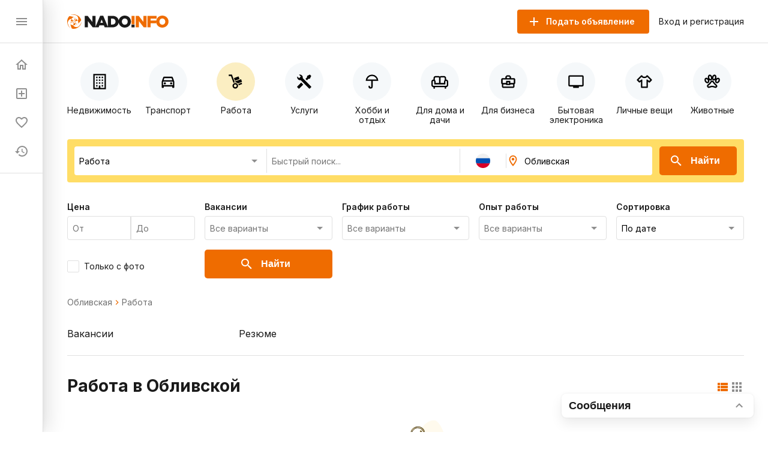

--- FILE ---
content_type: text/html; charset=utf-8
request_url: https://nado.info/ru/oblivskaya/rabota
body_size: 93208
content:
<!doctype html>
<html data-n-head-ssr>
  <head >
    <title>Работа в Обливской ➜ поиск работы свежие вакансии - Надо.Инфо</title><meta data-n-head="ssr" charset="utf-8"><meta data-n-head="ssr" name="viewport" content="width=device-width, initial-scale=1, maximum-scale=1.0, user-scalable=no"><meta data-n-head="ssr" data-hid="description" name="description" content="Работа в Обливской. ✔ Поиск работы, подбор персонала, вакансии от прямых работодателей для женщин и мужчин в Обливской. Частные объявления и предложения организаций."><link data-n-head="ssr" rel="icon" type="image/x-icon" href="/favicon.ico"><link data-n-head="ssr" rel="stylesheet" href="https://fonts.googleapis.com/css2?family=Inter:wght@400;600;700&amp;display=swap"><link data-n-head="ssr" rel="canonical" href="https://nado.info/ru/oblivskaya/rabota"><script data-n-head="ssr" data-hid="ym-script">(function(m,e,t,r,i,k,a){m[i]=m[i]||function(){(m[i].a=m[i].a||[]).push(arguments)};m[i].l=1*new Date();k=e.createElement(t),a=e.getElementsByTagName(t)[0],k.async=1,k.src=r,a.parentNode.insertBefore(k,a)})(window, document, "script", "https://mc.yandex.ru/metrika/tag.js", "ym");</script><script data-n-head="ssr" data-hid="vk-script">!function(){var t=document.createElement("script");t.type="text/javascript",t.async=!0,t.src="https://vk.com/js/api/openapi.js?168",document.head.appendChild(t)}();</script><noscript data-n-head="ssr" data-hid="ym-noscript"><div><img src="https://mc.yandex.ru/watch/39716125" style="position:absolute; left:-9999px;" alt="" /></div></noscript><noscript data-n-head="ssr" data-hid="vk-noscript"><img src="https://vk.com/rtrg?p=?VK-RTRG-562155-8nvow" style="position:fixed; left:-999px;" alt=""/></noscript><link rel="preload" href="/_nuxt/90bcc2a.js" as="script"><link rel="preload" href="/_nuxt/ef5ac0d.js" as="script"><link rel="preload" href="/_nuxt/8bbc397.js" as="script"><link rel="preload" href="/_nuxt/a450b94.js" as="script"><link rel="preload" href="/_nuxt/f093ee7.js" as="script"><link rel="preload" href="/_nuxt/8e068cd.js" as="script"><link rel="preload" href="/_nuxt/cba6874.js" as="script"><link rel="preload" href="/_nuxt/f72a4c7.js" as="script"><link rel="preload" href="/_nuxt/ba89ea8.js" as="script"><style data-vue-ssr-id="4d27b442:0 7e56e4e3:0 11403e30:0 9e3ba238:0 2d27b1d4:0 31d02c89:0 8e17954a:0 9a7778e4:0 3b772bf8:0 1a38963d:0 730558d6:0 1fce8a40:0 04950be0:0 6b22813a:0 1d81eca2:0 0e20a2d7:0 98e7882c:0 882bcc4a:0 9dbe7646:0 541d2413:0 3bb47694:0 4dc30cb8:0 306718dc:0 9ca85ddc:0 c8d3c45c:0 553e72b4:0 cb68b66c:0 77f693c6:0 d818e7b6:0 113d8240:0 617b2846:0 d280e208:0 63f2de44:0 afabf0d8:0 16341f1c:0 ce174078:0">.fade-enter-active,.fade-leave-active{transition:opacity .25s}.fade-enter,.fade-leave-to{opacity:0}.page-title{margin:24px 0 32px;border-bottom:1px solid #e0e0e0;padding-bottom:24px;font-size:24px;font-weight:700}@media(max-width:767px){.page-title{padding-bottom:16px}}.page-subtitle{margin:24px 0;font-size:18px;font-weight:700}body{margin:0;padding:0;font-size:16px;line-height:1.2;font-family:"Inter",sans-serif;color:#1a1a1a}@media(min-width:768px){body::-webkit-scrollbar{width:8px;height:8px}body::-webkit-scrollbar-track{background-color:#f5f8fa}body::-webkit-scrollbar-thumb{background-color:#e0e0e0}}*,:after,:before{box-sizing:border-box}:focus{outline:none}.container{margin:0 auto;padding:0 16px;max-width:1160px}a{text-decoration:none}a,button{color:#1a1a1a;cursor:pointer}button{border:none;padding:0;font-size:16px;background:transparent}input,textarea{line-height:1.2;font-family:"Inter",sans-serif}h1,h2,h3,h4,h5,h6{margin:0;font-size:inherit;font-weight:400}
.nuxt-progress{position:fixed;top:0;left:0;right:0;height:2px;width:0;opacity:1;transition:width .1s,opacity .4s;background-color:#ef6c00;z-index:999999}.nuxt-progress.nuxt-progress-notransition{transition:none}.nuxt-progress-failed{background-color:red}
.app-layout.layout-big>.container[data-v-7c913fb7]{margin:0 auto;padding:16px 0;max-width:100%}
.app-layout[data-v-754afb61] {min-height:100vh;padding:72px 0 0 72px;overflow:hidden}.app-layout[data-v-754afb61] >.container{padding:16px}@media(max-width:1023px){.app-layout[data-v-754afb61] {padding:72px 0 0}}@media(max-width:767px){.app-layout[data-v-754afb61] {padding:56px 0 0}}
.nuxt-progress{display:none}
.app-header[data-v-5bd630f1]{z-index:2;position:absolute;top:0;right:0;left:72px;height:72px;border-bottom:1px solid #e0e0e0;background-color:#fff}@media(max-width:1023px){.app-header[data-v-5bd630f1]{left:0}}@media(max-width:767px){.app-header[data-v-5bd630f1]{height:56px}}.app-header .container[data-v-5bd630f1]{display:flex;align-items:center;height:100%}.app-header .logo[data-v-5bd630f1]{display:block}@media(max-width:767px){.app-header .logo[data-v-5bd630f1]{height:18px}}.app-header .app-country-select[data-v-5bd630f1]{margin-left:16px}@media(max-width:767px){.app-header .app-country-select[data-v-5bd630f1]{display:none}}.app-header .button-menu[data-v-5bd630f1]{display:inline-flex;margin-right:16px}@media(min-width:1024px){.app-header .button-menu[data-v-5bd630f1]{position:absolute;top:-19999px;left:-19999px}}
.base-button[data-v-07144c24]{flex-shrink:0;display:inline-flex;justify-content:center;align-items:center;margin:0;border:none;padding:0;font-weight:600;transition:all .1s ease;text-decoration:none;background-color:transparent;-webkit-user-select:none;-moz-user-select:none;-ms-user-select:none;user-select:none;cursor:pointer}.base-button.size-lg[data-v-07144c24]{border-radius:5px;padding:0 28px;height:48px;font-size:16px}.base-button.size-lg .icon-left[data-v-07144c24]{margin-left:-12px;margin-right:12px}.base-button.size-lg .icon-right[data-v-07144c24]{margin-left:12px;margin-right:-12px}.base-button.size-md[data-v-07144c24]{border-radius:4px;padding:0 24px;height:40px;font-size:14px}.base-button.size-md .icon-left[data-v-07144c24]{margin-left:-8px;margin-right:8px}.base-button.size-md .icon-right[data-v-07144c24]{margin-left:8px;margin-right:-8px}.base-button.size-sm[data-v-07144c24]{border-radius:3px;padding:0 16px;height:32px;font-size:12px}.base-button.size-sm .icon-left[data-v-07144c24]{margin-left:-4px;margin-right:4px}.base-button.size-sm .icon-right[data-v-07144c24]{margin-left:4px;margin-right:-4px}.base-button.color-primary[data-v-07144c24]{color:#fff;background-color:#ef6c00}.base-button.color-primary.active[data-v-07144c24]:not([disabled]),.base-button.color-primary[data-v-07144c24]:hover:not([disabled]){color:#fff;background-color:#d56000}.base-button.color-primary-outline[data-v-07144c24]{color:#ef6c00;border:1px solid #ef6c00}.base-button.color-primary-outline.active[data-v-07144c24]:not([disabled]),.base-button.color-primary-outline[data-v-07144c24]:hover:not([disabled]){color:#d56000;border:1px solid #d56000}.base-button.color-gray-outline[data-v-07144c24]{color:#707070;border:1px solid #707070}.base-button.color-gray-outline.active[data-v-07144c24]:not([disabled]),.base-button.color-gray-outline[data-v-07144c24]:hover:not([disabled]){color:#ef6c00;border:1px solid #ef6c00}.base-button.color-red[data-v-07144c24],.base-button.color-red.active[data-v-07144c24]:not([disabled]),.base-button.color-red[data-v-07144c24]:hover:not([disabled]){color:#fff;background-color:#f44336}.base-button.color-pagination[data-v-07144c24]{color:#707070;background-color:#fff;padding-left:0;padding-right:0}.base-button.color-pagination.active[data-v-07144c24]:not([disabled]),.base-button.color-pagination[data-v-07144c24]:hover:not([disabled]){color:#ef6c00}.base-button.color-secondary[data-v-07144c24]{color:#ef6c00;background-color:#fbeec2}.base-button.color-secondary.active[data-v-07144c24]:not([disabled]),.base-button.color-secondary[data-v-07144c24]:hover:not([disabled]){color:#fff;background-color:#ef6c00}.base-button.color-light[data-v-07144c24],.base-button.color-light.active[data-v-07144c24]:not([disabled]),.base-button.color-light[data-v-07144c24]:hover:not([disabled]){color:#ef6c00;background-color:#fff}.base-button.color-link[data-v-07144c24]{font-weight:400;padding:0}.base-button.color-link[data-v-07144c24],.base-button.color-link.active[data-v-07144c24]:not([disabled]),.base-button.color-link[data-v-07144c24]:hover:not([disabled]){color:#1a60e9;background-color:#fff}.base-button.color-green[data-v-07144c24]{color:#fff;background-color:#64dd17}.base-button.color-green.active[data-v-07144c24]:not([disabled]),.base-button.color-green[data-v-07144c24]:hover:not([disabled]){color:#fff;background-color:rgba(100,221,23,.9)}.base-button.icon[data-v-07144c24]{width:24px;height:24px;color:#8f8f8f}.base-button.icon[data-v-07144c24]:not(:disabled):hover{color:#ef6c00}.base-button[disabled][data-v-07144c24]{opacity:.5}.base-button.circle[data-v-07144c24]{height:56px;width:56px;padding:0;border-radius:50%}
.base-icon[data-v-15efe482]{vertical-align:bottom}
.app-header-buttons[data-v-dc885db2]{display:flex;align-items:center;margin-left:auto}.app-header-buttons .button-offer[data-v-dc885db2]{margin-right:16px}@media(max-width:767px){.app-header-buttons .button-offer[data-v-dc885db2]{position:absolute;top:-19999px;left:-19999px}}.app-header-buttons .button-icon-offer[data-v-dc885db2]{display:inline-flex;margin-right:16px}.app-header-buttons .button-icon-offer.base-button[data-v-dc885db2] {padding:0 4px}@media(min-width:768px){.app-header-buttons .button-icon-offer[data-v-dc885db2]{position:absolute;top:-19999px;left:-19999px}}.app-header-buttons .button-login[data-v-dc885db2]{font-size:14px}.app-header-buttons .button-login[data-v-dc885db2]:hover{color:#ef6c00}@media(max-width:767px){.app-header-buttons .button-login[data-v-dc885db2]{position:absolute;top:-19999px;left:-19999px}}.app-header-buttons .button-icon-login[data-v-dc885db2]{display:inline-flex}@media(min-width:768px){.app-header-buttons .button-icon-login[data-v-dc885db2]{position:absolute;top:-19999px;left:-19999px}}
.app-drawer[data-v-81e029f6]{z-index:2;position:fixed;top:0;bottom:0;left:0;width:72px;border-right:1px solid #e0e0e0;background-color:#fff;box-shadow:8px 0 32px rgba(0,0,0,.12),2px 0 8px rgba(0,0,0,.04),0 0 1px rgba(0,0,0,.04);transition:all .2s ease}@media(max-width:1023px){.app-drawer[data-v-81e029f6]{left:-100%}}.app-drawer .header[data-v-81e029f6]{display:flex;align-items:center;justify-content:space-between;padding:0 24px;height:72px;border-bottom:1px solid #e0e0e0}@media(max-width:767px){.app-drawer .header[data-v-81e029f6]{height:56px}}.app-drawer .app-country-select[data-v-81e029f6]{display:none}@media(max-width:767px){.app-drawer .app-country-select[data-v-81e029f6]{display:inline-flex}}.app-drawer .menu[data-v-81e029f6]{display:flex;flex-direction:column;padding:12px 0;border-bottom:1px solid #e0e0e0}.app-drawer .market[data-v-81e029f6]{display:flex;flex-direction:column;padding:20px 8px 0}.app-drawer .market .base-button[data-v-81e029f6]{height:54px;border-radius:12px;background:#f5f8fa}.app-drawer .market .base-button .inner-icon[data-v-81e029f6]{display:grid;grid-template-columns:1fr;grid-template-rows:2fr 1fr;grid-template-areas:"logo" "market";width:100%;height:54px}.app-drawer .market .base-button .inner-icon .logo[data-v-81e029f6]{display:grid;grid-area:logo;background:url(/_nuxt/img/icon.3260c9a.svg) 50% 50% no-repeat;background-size:45%}.app-drawer .market .base-button .inner-icon .nado-info[data-v-81e029f6]{position:absolute;top:-19999px;left:-19999px}.app-drawer .market .base-button .inner-icon .market[data-v-81e029f6]{display:grid;grid-area:market;background:url(/_nuxt/img/market.15512f9.svg) 50% 10% no-repeat;background-size:80%}.app-drawer .market .base-button .inner-icon .base-icon[data-v-81e029f6]{position:absolute;top:-19999px;left:-19999px}.app-drawer .link[data-v-81e029f6]{display:flex;align-items:center;padding:12px 24px;font-size:14px;font-weight:600;white-space:nowrap;overflow:hidden;transition:all .2s ease}.app-drawer .link .link-icon[data-v-81e029f6]{flex-shrink:0;color:#8f8f8f}.app-drawer .link .link-text[data-v-81e029f6]{display:none;margin-left:16px;color:#1a1a1a}@media(max-width:1023px){.app-drawer .link .link-text[data-v-81e029f6]{display:inline}}.app-drawer .link .badge[data-v-81e029f6]{align-items:center;text-align:center;font-weight:600;font-size:10px;line-height:14px;color:#fff;padding:0 4px 1px;border-radius:16px;margin-left:-9px;margin-top:-16px;border:2px solid #fff}.app-drawer .link .badge.close-hidden[data-v-81e029f6]{position:absolute;top:-19999px;left:-19999px}.app-drawer .link .badge.accent[data-v-81e029f6]{background-color:#ef6c00}.app-drawer .link .badge.green[data-v-81e029f6]{background-color:#00ad26}.app-drawer .link[data-v-81e029f6]:hover{background-color:#f5f8fa}.app-drawer .link.nuxt-link-exact-active .link-icon[data-v-81e029f6],.app-drawer .link.nuxt-link-exact-active .link-text[data-v-81e029f6]{color:#ef6c00}.app-drawer.opened[data-v-81e029f6]{width:264px}@media(max-width:1023px){.app-drawer.opened[data-v-81e029f6]{left:0}}@media(max-width:767px){.app-drawer.opened[data-v-81e029f6]{width:100%}}.app-drawer.opened .market[data-v-81e029f6]{display:flex;flex-direction:column;padding:24px 23px}.app-drawer.opened .market .base-button[data-v-81e029f6]{height:54px;padding:0;max-width:216px}.app-drawer.opened .market .base-button .inner-icon[data-v-81e029f6]{display:grid;grid-template-columns:46px 1fr 30px;grid-template-rows:27px 27px;grid-template-areas:"logo nado-info base-icon" "logo market base-icon";width:100%;height:54px}.app-drawer.opened .market .base-button .inner-icon .logo[data-v-81e029f6]{display:grid;grid-area:logo;background:url(/_nuxt/img/icon.3260c9a.svg) 50% no-repeat;background-size:70%}.app-drawer.opened .market .base-button .inner-icon .nado-info[data-v-81e029f6]{display:grid;grid-area:nado-info;background:url(/_nuxt/img/logo-without-icon.840e93e.svg) left 0 bottom 1px no-repeat;background-size:65%;position:relative;left:0;top:0}.app-drawer.opened .market .base-button .inner-icon .market[data-v-81e029f6]{display:grid;grid-area:market;background:url(/_nuxt/img/market.15512f9.svg) left 0 top 1px no-repeat;background-size:35%}.app-drawer.opened .market .base-button .inner-icon .base-icon[data-v-81e029f6]{display:grid;grid-area:base-icon;align-self:center;position:relative;left:0;top:0}.app-drawer.opened .market .base-button[data-v-81e029f6]:hover{background:#e0e0e0}.app-drawer.opened .link .link-text[data-v-81e029f6]{display:inline}.app-drawer.opened .link .badge[data-v-81e029f6]{font-weight:600;font-size:14px;line-height:18px;padding:3px 8px;border-radius:16px;margin-left:1rem;margin-top:0}.app-drawer.opened .link .badge.close-hidden[data-v-81e029f6]{display:block}
.page-index .offers-categories[data-v-ee8b9f4c],.page-index .offers-filters[data-v-ee8b9f4c]{margin-bottom:32px}@media(max-width:767px){.page-index .offers-categories[data-v-ee8b9f4c],.page-index .offers-filters[data-v-ee8b9f4c]{margin-bottom:24px}}.page-index .seo-text[data-v-ee8b9f4c]{margin:16px 0 -16px;padding:1px;background-color:#f5f8fa}
.offers-menu .offers-categories-screen .close-button .base-icon[data-v-238c5e9c]{color:#ef6c00}.offers-menu .subcategories[data-v-238c5e9c]{border-radius:4px;box-shadow:0 0 4px rgba(0,0,0,.08),0 10px 20px rgba(0,0,0,.08);border:1px solid #e0e0e0;padding:24px;margin-bottom:24px;margin-top:24px}@media(max-width:767px){.offers-menu .subcategories[data-v-238c5e9c]{margin-top:-15px;position:absolute;top:-19999px;left:-19999px}}.offers-menu .subcategories .city[data-v-238c5e9c]{font-weight:400;font-size:14px;line-height:140%;color:#707070}.offers-menu .subcategories .title[data-v-238c5e9c]{font-weight:700;font-size:24px;line-height:28px}.offers-menu .subcategories .offers-links[data-v-238c5e9c]{border-top:1px solid #e0e0e0;padding-top:18px;margin-top:18px;-moz-column-count:3;column-count:3;grid-column-gap:16px;-moz-column-gap:16px;column-gap:16px}@media(max-width:1023px){.offers-menu .subcategories .offers-links[data-v-238c5e9c]{-moz-column-count:3;column-count:3}}@media(max-width:767px){.offers-menu .subcategories .offers-links[data-v-238c5e9c]{-moz-column-count:2;column-count:2}}.offers-menu .subcategories .offers-links .link[data-v-238c5e9c]{margin-bottom:16px;font-weight:400;font-size:18px;line-height:22px;word-break:break-word}.offers-menu .subcategories .offers-links .link .link[data-v-238c5e9c]:hover{cursor:pointer;color:#ef6c00}@media(max-width:767px){.offers-menu .subcategories .offers-links .link[data-v-238c5e9c]{font-size:12px;line-height:14px}}.offers-menu .subcategories .offers-links a[data-v-238c5e9c]:hover{color:#ef6c00}.offers-menu .offers-categories[data-v-238c5e9c]{display:flex;overflow:auto;justify-content:space-between;margin:0 -16px 24px}@media(min-width:768px){.offers-menu .offers-categories[data-v-238c5e9c]::-webkit-scrollbar{width:8px;height:8px}.offers-menu .offers-categories[data-v-238c5e9c]::-webkit-scrollbar-track{background-color:#f5f8fa}.offers-menu .offers-categories[data-v-238c5e9c]::-webkit-scrollbar-thumb{background-color:#e0e0e0}}.offers-menu .offers-categories[data-v-238c5e9c]::-webkit-scrollbar{width:0}.offers-menu .offers-categories[data-v-238c5e9c]:after,.offers-menu .offers-categories[data-v-238c5e9c]:before{content:"";display:block;flex:0 0 12px}.offers-menu .offers-categories .category[data-v-238c5e9c]{display:flex;position:relative;flex-direction:column;align-items:center;flex:1;margin:0 4px}.offers-menu .offers-categories .category .button[data-v-238c5e9c]{width:100%;height:100%;position:absolute}.offers-menu .offers-categories .category .icon[data-v-238c5e9c]{display:flex;justify-content:center;align-items:center;border-radius:50%;width:64px;height:64px;background-color:#f5f8fa;margin-top:16px}.offers-menu .offers-categories .category .icon .base-icon[data-v-238c5e9c]{color:#000}@media(max-width:1023px){.offers-menu .offers-categories .category .icon[data-v-238c5e9c]{width:56px;height:56px}}@media(max-width:767px){.offers-menu .offers-categories .category .icon[data-v-238c5e9c]{width:48px;height:48px}}.offers-menu .offers-categories .category .base-icon[data-v-238c5e9c]{width:28px;height:28px;color:#707070}@media(max-width:1023px){.offers-menu .offers-categories .category .base-icon[data-v-238c5e9c]{width:24px;height:24px}}.offers-menu .offers-categories .category .text[data-v-238c5e9c]{margin-top:8px;font-size:14px;text-align:center}@media(max-width:767px){.offers-menu .offers-categories .category .text[data-v-238c5e9c]{font-size:12px;word-break:break-word}}@media(min-width:768px){.offers-menu .offers-categories .category.all[data-v-238c5e9c]{position:absolute;top:-19999px;left:-19999px}}.offers-menu .offers-categories .category.all .icon[data-v-238c5e9c]{background-color:#ef6c00}.offers-menu .offers-categories .category.all .icon .base-icon[data-v-238c5e9c]{color:#fff}.offers-menu .offers-categories .category[data-v-238c5e9c]:hover{cursor:pointer}.offers-menu .offers-categories .category.nuxt-link-active .icon[data-v-238c5e9c],.offers-menu .offers-categories .category.nuxt-link-exact-active .icon[data-v-238c5e9c],.offers-menu .offers-categories .category:hover .icon[data-v-238c5e9c]{background-color:#fbeec2}@media(max-width:767px){.offers-menu .offers-categories .category[data-v-238c5e9c]{max-width:92px;min-width:92px}}
.page-offers .base-breadcrumbs[data-v-663f2456],.page-offers .offers-links[data-v-663f2456],.page-offers .offers-list-vip[data-v-663f2456]{margin-bottom:32px}@media(max-width:767px){.page-offers .base-breadcrumbs[data-v-663f2456],.page-offers .offers-links[data-v-663f2456],.page-offers .offers-list-vip[data-v-663f2456]{margin-bottom:24px}}.page-offers .title-vip[data-v-663f2456]{display:flex;justify-content:space-between;align-items:center;margin-bottom:24px}@media(max-width:767px){.page-offers .title-vip[data-v-663f2456]{margin-bottom:12px}}.page-offers .title-vip span[data-v-663f2456]{font-size:24px;line-height:28px;font-weight:700}@media(max-width:767px){.page-offers .title-vip span[data-v-663f2456]{font-size:18px;line-height:24px}}.page-offers .title-vip a[data-v-663f2456]{color:#ef6c00}.page-offers .title-vip a[data-v-663f2456]:hover{color:#d56000}@media(max-width:767px){.page-offers .title-vip a[data-v-663f2456]{font-size:10px;line-height:12px}}.page-offers .title[data-v-663f2456]{display:flex;justify-content:space-between;align-items:flex-start;margin-bottom:24px}@media(max-width:767px){.page-offers .title[data-v-663f2456]{margin-bottom:12px}}.page-offers .title h1[data-v-663f2456]{font-size:28px;line-height:36px;font-weight:700}@media(max-width:767px){.page-offers .title h1[data-v-663f2456]{font-size:20px;line-height:24px}}.page-offers .title .nearest[data-v-663f2456]{font-size:28px;line-height:36px;font-weight:700}@media(max-width:767px){.page-offers .title .nearest[data-v-663f2456]{font-size:20px;line-height:24px}}.page-offers .title .offers-view-switch[data-v-663f2456]{margin-top:8px}@media(max-width:1023px){.page-offers .title .offers-view-switch[data-v-663f2456]{position:absolute;top:-19999px;left:-19999px}}.page-offers .marginBottom[data-v-663f2456]{margin-bottom:24px}.page-offers .base-pagination[data-v-663f2456]{margin-top:16px}.page-offers .not-found-block[data-v-663f2456]{display:flex;align-items:center;flex-direction:column;font-family:Inter;font-style:normal}.page-offers .not-found-block img[data-v-663f2456]{display:flex}.page-offers .not-found-block .not-found-title[data-v-663f2456]{display:flex;font-weight:700;font-size:24px;line-height:28px;color:#1a1a1a}.page-offers .not-found-block .not-found-text[data-v-663f2456]{display:flex;text-align:center;margin-top:10px;max-width:450px;font-weight:400;font-size:14px;line-height:20px;color:#707070}
.base-breadcrumbs[data-v-50067300]{display:flex;align-items:center;flex-wrap:wrap;font-size:14px;line-height:16px;font-weight:400}.base-breadcrumbs .breadcrumb[data-v-50067300]{color:#707070}.base-breadcrumbs .breadcrumb[data-v-50067300]:not(span):hover{color:#ef6c00}.base-breadcrumbs .base-icon[data-v-50067300]{width:16px;height:16px;color:#ef6c00}.base-breadcrumbs.disabled .base-icon[data-v-50067300]{color:#8f8f8f}
.offers-links[data-v-61d464c7]{-moz-column-count:4;column-count:4;grid-column-gap:16px;-moz-column-gap:16px;column-gap:16px;border-bottom:1px solid #e0e0e0;padding-bottom:24px}@media(max-width:1023px){.offers-links[data-v-61d464c7]{-moz-column-count:3;column-count:3}}@media(max-width:767px){.offers-links[data-v-61d464c7]{-moz-column-count:2;column-count:2}}.offers-links .link[data-v-61d464c7]{margin-bottom:8px;font-size:16px;line-height:24px;word-break:break-word}@media(max-width:767px){.offers-links .link[data-v-61d464c7]{font-size:12px;line-height:14px}}.offers-links a[data-v-61d464c7]:hover{color:#ef6c00}
.offers-view-switch[data-v-6e57b8b8]{display:inline-flex}.offers-view-switch button[data-v-6e57b8b8]{color:#8f8f8f}.offers-view-switch button.active[data-v-6e57b8b8]{color:#ef6c00}
.offers-list[data-v-136c0177]{display:flex;flex-wrap:wrap;margin:-12px}@media(max-width:767px){.offers-list[data-v-136c0177]{margin:-8px}}@media(max-width:767px){.offers-list.bannersMobile .banner[data-v-136c0177]:not(:first-of-type){position:absolute;top:-19999px;left:-19999px}}.offers-list.big .banner[data-v-136c0177]{width:calc(33.333% - 16px);margin-top:0}@media(max-width:1023px){.offers-list.big .banner[data-v-136c0177]{width:calc(33.333% - 24px)}}@media(max-width:767px){.offers-list.big .banner[data-v-136c0177]{width:100%;width:calc(100% - 16px)}}.offers-list .banner[data-v-136c0177]{width:calc(33.333% - 24px);margin:12px}@media(max-width:1023px){.offers-list .banner[data-v-136c0177]{width:calc(50% - 24px)}}@media(max-width:767px){.offers-list .banner[data-v-136c0177]{margin:8px;width:100%;width:calc(100% - 16px)}}.offers-list .banner-1[data-v-136c0177]{order:4}@media(max-width:1023px){.offers-list .banner-1[data-v-136c0177]{order:3;display:none}}@media(max-width:767px){.offers-list .banner-1[data-v-136c0177]{display:block}}@media(max-width:767px){.offers-list .banner-1[data-v-136c0177],.offers-list.big .banner-1[data-v-136c0177]{order:4}}.offers-list.big .banner-1[data-v-136c0177]{order:2;margin-left:0}@media(max-width:1023px){.offers-list.big .banner-1[data-v-136c0177]{order:3;margin:12px}}@media(max-width:767px){.offers-list.big .banner-1[data-v-136c0177]{order:4;margin:8px}}.offers-list .banner-2[data-v-136c0177]{order:4}@media(max-width:1023px){.offers-list .banner-2[data-v-136c0177]{order:3}}@media(max-width:767px){.offers-list .banner-2[data-v-136c0177]{display:block}}@media(max-width:767px){.offers-list .banner-2[data-v-136c0177],.offers-list.big .banner-2[data-v-136c0177]{order:8}}.offers-list.big .banner-2[data-v-136c0177]{order:2}@media(max-width:1023px){.offers-list.big .banner-2[data-v-136c0177]{order:3;margin:12px}}@media(max-width:767px){.offers-list.big .banner-2[data-v-136c0177]{order:8;margin:8px}}.offers-list .banner-3[data-v-136c0177]{order:4}@media(max-width:1023px){.offers-list .banner-3[data-v-136c0177]{order:3}}@media(max-width:767px){.offers-list .banner-3[data-v-136c0177]{display:block}}@media(max-width:767px){.offers-list .banner-3[data-v-136c0177],.offers-list.big .banner-3[data-v-136c0177]{order:12}}.offers-list.big .banner-3[data-v-136c0177]{order:2;margin-right:0}@media(max-width:1023px){.offers-list.big .banner-3[data-v-136c0177]{order:3;margin:12px}}@media(max-width:767px){.offers-list.big .banner-3[data-v-136c0177]{order:12;margin:8px}}.offers-list .banner-4[data-v-136c0177]{order:8}@media(max-width:1023px){.offers-list .banner-4[data-v-136c0177]{order:6;display:none}}@media(max-width:767px){.offers-list .banner-4[data-v-136c0177]{display:block}}@media(max-width:767px){.offers-list .banner-4[data-v-136c0177],.offers-list.big .banner-4[data-v-136c0177]{order:16}}.offers-list.big .banner-4[data-v-136c0177]{order:4;margin-left:0}@media(max-width:1023px){.offers-list.big .banner-4[data-v-136c0177]{order:6;margin:12px}}@media(max-width:767px){.offers-list.big .banner-4[data-v-136c0177]{order:16;margin:8px}}.offers-list .banner-5[data-v-136c0177]{order:8}@media(max-width:1023px){.offers-list .banner-5[data-v-136c0177]{order:6}}@media(max-width:767px){.offers-list .banner-5[data-v-136c0177]{display:block}}@media(max-width:767px){.offers-list .banner-5[data-v-136c0177],.offers-list.big .banner-5[data-v-136c0177]{order:20}}.offers-list.big .banner-5[data-v-136c0177]{order:4}@media(max-width:1023px){.offers-list.big .banner-5[data-v-136c0177]{order:6;margin:12px}}@media(max-width:767px){.offers-list.big .banner-5[data-v-136c0177]{order:20;margin:8px}}.offers-list .banner-6[data-v-136c0177]{order:8}@media(max-width:1023px){.offers-list .banner-6[data-v-136c0177]{order:6}}@media(max-width:767px){.offers-list .banner-6[data-v-136c0177]{display:block}}@media(max-width:767px){.offers-list .banner-6[data-v-136c0177],.offers-list.big .banner-6[data-v-136c0177]{order:24}}.offers-list.big .banner-6[data-v-136c0177]{order:4;margin-right:0}@media(max-width:1023px){.offers-list.big .banner-6[data-v-136c0177]{order:6;margin:12px}}@media(max-width:767px){.offers-list.big .banner-6[data-v-136c0177]{order:24;margin:8px}}.offers-list .banner-7[data-v-136c0177]{order:12}@media(max-width:1023px){.offers-list .banner-7[data-v-136c0177]{order:9;display:none}}@media(max-width:767px){.offers-list .banner-7[data-v-136c0177]{display:block}}@media(max-width:767px){.offers-list .banner-7[data-v-136c0177],.offers-list.big .banner-7[data-v-136c0177]{order:28}}.offers-list.big .banner-7[data-v-136c0177]{order:6;margin-left:0}@media(max-width:1023px){.offers-list.big .banner-7[data-v-136c0177]{order:9;margin:12px}}@media(max-width:767px){.offers-list.big .banner-7[data-v-136c0177]{order:28;margin:8px}}.offers-list .banner-8[data-v-136c0177]{order:12}@media(max-width:1023px){.offers-list .banner-8[data-v-136c0177]{order:9}}@media(max-width:767px){.offers-list .banner-8[data-v-136c0177]{display:block}}@media(max-width:767px){.offers-list .banner-8[data-v-136c0177],.offers-list.big .banner-8[data-v-136c0177]{order:32}}.offers-list.big .banner-8[data-v-136c0177]{order:6}@media(max-width:1023px){.offers-list.big .banner-8[data-v-136c0177]{order:9;margin:12px}}@media(max-width:767px){.offers-list.big .banner-8[data-v-136c0177]{order:32;margin:8px}}.offers-list .banner-9[data-v-136c0177]{order:12}@media(max-width:1023px){.offers-list .banner-9[data-v-136c0177]{order:9}}@media(max-width:767px){.offers-list .banner-9[data-v-136c0177]{display:block}}@media(max-width:767px){.offers-list .banner-9[data-v-136c0177],.offers-list.big .banner-9[data-v-136c0177]{order:36}}.offers-list.big .banner-9[data-v-136c0177]{order:6;margin-right:0}@media(max-width:1023px){.offers-list.big .banner-9[data-v-136c0177]{order:9;margin:12px}}@media(max-width:767px){.offers-list.big .banner-9[data-v-136c0177]{order:36;margin:8px}}.offers-list .banner-10[data-v-136c0177]{order:16}@media(max-width:1023px){.offers-list .banner-10[data-v-136c0177]{order:12;display:none}}@media(max-width:767px){.offers-list .banner-10[data-v-136c0177]{display:block}}@media(max-width:767px){.offers-list .banner-10[data-v-136c0177],.offers-list.big .banner-10[data-v-136c0177]{order:40}}.offers-list.big .banner-10[data-v-136c0177]{order:8;margin-left:0}@media(max-width:1023px){.offers-list.big .banner-10[data-v-136c0177]{order:12;margin:12px}}@media(max-width:767px){.offers-list.big .banner-10[data-v-136c0177]{order:40;margin:8px}}.offers-list .banner-11[data-v-136c0177]{order:16}@media(max-width:1023px){.offers-list .banner-11[data-v-136c0177]{order:12}}@media(max-width:767px){.offers-list .banner-11[data-v-136c0177]{display:block}}@media(max-width:767px){.offers-list .banner-11[data-v-136c0177],.offers-list.big .banner-11[data-v-136c0177]{order:44}}.offers-list.big .banner-11[data-v-136c0177]{order:8}@media(max-width:1023px){.offers-list.big .banner-11[data-v-136c0177]{order:12;margin:12px}}@media(max-width:767px){.offers-list.big .banner-11[data-v-136c0177]{order:44;margin:8px}}.offers-list .banner-12[data-v-136c0177]{order:16}@media(max-width:1023px){.offers-list .banner-12[data-v-136c0177]{order:12}}@media(max-width:767px){.offers-list .banner-12[data-v-136c0177]{display:block}}@media(max-width:767px){.offers-list .banner-12[data-v-136c0177],.offers-list.big .banner-12[data-v-136c0177]{order:48}}.offers-list.big .banner-12[data-v-136c0177]{order:8;margin-right:0}@media(max-width:1023px){.offers-list.big .banner-12[data-v-136c0177]{order:12;margin:12px}}@media(max-width:767px){.offers-list.big .banner-12[data-v-136c0177]{order:48;margin:8px}}.offers-list .banner-13[data-v-136c0177]{order:20}@media(max-width:1023px){.offers-list .banner-13[data-v-136c0177]{order:15;display:none}}@media(max-width:767px){.offers-list .banner-13[data-v-136c0177]{display:block}}@media(max-width:767px){.offers-list .banner-13[data-v-136c0177],.offers-list.big .banner-13[data-v-136c0177]{order:52}}.offers-list.big .banner-13[data-v-136c0177]{order:10;margin-left:0}@media(max-width:1023px){.offers-list.big .banner-13[data-v-136c0177]{order:15;margin:12px}}@media(max-width:767px){.offers-list.big .banner-13[data-v-136c0177]{order:52;margin:8px}}.offers-list .banner-14[data-v-136c0177]{order:20}@media(max-width:1023px){.offers-list .banner-14[data-v-136c0177]{order:15}}@media(max-width:767px){.offers-list .banner-14[data-v-136c0177]{display:block}}@media(max-width:767px){.offers-list .banner-14[data-v-136c0177],.offers-list.big .banner-14[data-v-136c0177]{order:56}}.offers-list.big .banner-14[data-v-136c0177]{order:10}@media(max-width:1023px){.offers-list.big .banner-14[data-v-136c0177]{order:15;margin:12px}}@media(max-width:767px){.offers-list.big .banner-14[data-v-136c0177]{order:56;margin:8px}}.offers-list .banner-15[data-v-136c0177]{order:20}@media(max-width:1023px){.offers-list .banner-15[data-v-136c0177]{order:15}}@media(max-width:767px){.offers-list .banner-15[data-v-136c0177]{display:block}}@media(max-width:767px){.offers-list .banner-15[data-v-136c0177],.offers-list.big .banner-15[data-v-136c0177]{order:60}}.offers-list.big .banner-15[data-v-136c0177]{order:10;margin-right:0}@media(max-width:1023px){.offers-list.big .banner-15[data-v-136c0177]{order:15;margin:12px}}@media(max-width:767px){.offers-list.big .banner-15[data-v-136c0177]{order:60;margin:8px}}.offers-list .banner-16[data-v-136c0177]{order:24}@media(max-width:1023px){.offers-list .banner-16[data-v-136c0177]{order:18;display:none}}@media(max-width:767px){.offers-list .banner-16[data-v-136c0177]{display:block}}@media(max-width:767px){.offers-list .banner-16[data-v-136c0177],.offers-list.big .banner-16[data-v-136c0177]{order:64}}.offers-list.big .banner-16[data-v-136c0177]{order:12;margin-left:0}@media(max-width:1023px){.offers-list.big .banner-16[data-v-136c0177]{order:18;margin:12px}}@media(max-width:767px){.offers-list.big .banner-16[data-v-136c0177]{order:64;margin:8px}}.offers-list .banner-17[data-v-136c0177]{order:24}@media(max-width:1023px){.offers-list .banner-17[data-v-136c0177]{order:18}}@media(max-width:767px){.offers-list .banner-17[data-v-136c0177]{display:block}}@media(max-width:767px){.offers-list .banner-17[data-v-136c0177],.offers-list.big .banner-17[data-v-136c0177]{order:68}}.offers-list.big .banner-17[data-v-136c0177]{order:12}@media(max-width:1023px){.offers-list.big .banner-17[data-v-136c0177]{order:18;margin:12px}}@media(max-width:767px){.offers-list.big .banner-17[data-v-136c0177]{order:68;margin:8px}}.offers-list .banner-18[data-v-136c0177]{order:24}@media(max-width:1023px){.offers-list .banner-18[data-v-136c0177]{order:18}}@media(max-width:767px){.offers-list .banner-18[data-v-136c0177]{display:block}}@media(max-width:767px){.offers-list .banner-18[data-v-136c0177],.offers-list.big .banner-18[data-v-136c0177]{order:72}}.offers-list.big .banner-18[data-v-136c0177]{order:12;margin-right:0}@media(max-width:1023px){.offers-list.big .banner-18[data-v-136c0177]{order:18;margin:12px}}@media(max-width:767px){.offers-list.big .banner-18[data-v-136c0177]{order:72;margin:8px}}.offers-list .banner-19[data-v-136c0177]{order:28}@media(max-width:1023px){.offers-list .banner-19[data-v-136c0177]{order:21;display:none}}@media(max-width:767px){.offers-list .banner-19[data-v-136c0177]{display:block}}@media(max-width:767px){.offers-list .banner-19[data-v-136c0177],.offers-list.big .banner-19[data-v-136c0177]{order:76}}.offers-list.big .banner-19[data-v-136c0177]{order:14;margin-left:0}@media(max-width:1023px){.offers-list.big .banner-19[data-v-136c0177]{order:21;margin:12px}}@media(max-width:767px){.offers-list.big .banner-19[data-v-136c0177]{order:76;margin:8px}}.offers-list .banner-20[data-v-136c0177]{order:28}@media(max-width:1023px){.offers-list .banner-20[data-v-136c0177]{order:21}}@media(max-width:767px){.offers-list .banner-20[data-v-136c0177]{display:block}}@media(max-width:767px){.offers-list .banner-20[data-v-136c0177],.offers-list.big .banner-20[data-v-136c0177]{order:80}}.offers-list.big .banner-20[data-v-136c0177]{order:14}@media(max-width:1023px){.offers-list.big .banner-20[data-v-136c0177]{order:21;margin:12px}}@media(max-width:767px){.offers-list.big .banner-20[data-v-136c0177]{order:80;margin:8px}}.offers-list .banner-21[data-v-136c0177]{order:28}@media(max-width:1023px){.offers-list .banner-21[data-v-136c0177]{order:21}}@media(max-width:767px){.offers-list .banner-21[data-v-136c0177]{display:block}}@media(max-width:767px){.offers-list .banner-21[data-v-136c0177],.offers-list.big .banner-21[data-v-136c0177]{order:84}}.offers-list.big .banner-21[data-v-136c0177]{order:14;margin-right:0}@media(max-width:1023px){.offers-list.big .banner-21[data-v-136c0177]{order:21;margin:12px}}@media(max-width:767px){.offers-list.big .banner-21[data-v-136c0177]{order:84;margin:8px}}.offers-list .base-offer-card-default[data-v-136c0177]{margin:12px;width:calc(25% - 24px)}@media(max-width:1023px){.offers-list .base-offer-card-default[data-v-136c0177]{width:calc(33.333% - 24px)}}@media(max-width:767px){.offers-list .base-offer-card-default[data-v-136c0177]{margin:8px;width:calc(50% - 16px)}}@media(min-width:1024px){.offers-list.big[data-v-136c0177]{margin:0 0 -16px}.offers-list.big .base-offer-card[data-v-136c0177]{margin:0 0 16px;width:100%}}
.banner[data-v-7820d3e2]{overflow:hidden;margin:8px;cursor:pointer}.banner[data-v-7820d3e2],.banner .image[data-v-7820d3e2]{width:100%}
.button-hide[data-v-6e1e7f30]{position:absolute;top:12px;right:12px;z-index:1}@media(min-width:1024px){.button-hide[data-v-6e1e7f30]{position:absolute;top:-19999px;left:-19999px}}@media(min-width:1024px){.button-hide.show[data-v-6e1e7f30]{top:12px!important;right:12px!important}}.button-favorite[data-v-6e1e7f30]{position:absolute;top:12px;left:12px;z-index:1}@media(min-width:1024px){.button-favorite[data-v-6e1e7f30]{position:absolute;top:-19999px;left:-19999px}}@media(min-width:1024px){.button-favorite.show[data-v-6e1e7f30]{top:12px!important;left:12px!important}}.base-offer-card-default .base-offer-communication[data-v-6e1e7f30]{margin-top:12px}.base-offer-card-default[data-v-6e1e7f30]:hover  .base-images .switcher{opacity:1}.base-offer-card-default .base-button-hide[data-v-6e1e7f30]{left:auto;right:12px}.base-offer-card-default .datetime[data-v-6e1e7f30]{font-size:14px;text-align:right;color:#707070}.animation[data-v-6e1e7f30]{transition:opacity .33s,transform .75s;opacity:0;transform:scale(0);overflow:hidden}.round-buttons[data-v-6e1e7f30]{position:relative;display:flex;flex-direction:row;justify-content:space-evenly;width:100%;height:40px}.round-buttons button[data-v-6e1e7f30]{background-color:#fbeec2;color:#ef6c00}.round-buttons button[data-v-6e1e7f30]:hover{color:#fff;background-color:#ef6c00}
.hide[data-v-c7691fbc]{position:absolute;top:-19999px;left:-19999px}@media(max-width:1023px){.hide-md[data-v-c7691fbc]{position:absolute;top:-19999px;left:-19999px}}@media(min-width:1024px){.hide-md-up[data-v-c7691fbc]{position:absolute;top:-19999px;left:-19999px}}.price-md-up[data-v-c7691fbc]{margin-bottom:8px}.base-offer-card[data-v-c7691fbc]{position:relative;display:flex;flex-direction:column;background-color:#fff}.base-offer-card.map.expanded .expandable[data-v-c7691fbc]{display:block;margin-bottom:16px;overflow:hidden}@media(max-width:1023px){.base-offer-card.map.expanded .expandable[data-v-c7691fbc]{position:relative!important;left:0!important;top:0!important}}.base-offer-card.map.expanded .button-expand[data-v-c7691fbc]{position:absolute;top:-19999px;left:-19999px}.base-offer-card[data-v-c7691fbc]:hover{box-shadow:0 0 4px rgba(0,0,0,.08),0 10px 20px rgba(0,0,0,.08)}.base-offer-card.vip[data-v-c7691fbc]{background-color:#e6fce5}.base-offer-card .image[data-v-c7691fbc]{position:relative;overflow:hidden;width:100%}.base-offer-card .card[data-v-c7691fbc]{position:relative;display:flex;flex-direction:column;width:100%}.base-offer-card .card .title-and-date[data-v-c7691fbc]{position:relative;display:flex;flex-direction:row;padding:12px 12px 0;margin-bottom:8px;justify-content:space-between;align-items:center}.base-offer-card .card .title-and-date .title-and-sell-faster[data-v-c7691fbc]{position:relative;display:flex;flex-direction:row;justify-content:flex-start;align-items:center;min-height:39px}.base-offer-card .card .title-and-date .title-and-sell-faster .title[data-v-c7691fbc]{display:block;max-height:40px;font-weight:600;overflow:hidden}@media(max-width:1023px){.base-offer-card .card .title-and-date .title-and-sell-faster .title[data-v-c7691fbc]{max-width:480px}}@media(max-width:767px){.base-offer-card .card .title-and-date .title-and-sell-faster .title[data-v-c7691fbc]{margin-bottom:4px;max-height:36px}}.base-offer-card .card .title-and-date .date[data-v-c7691fbc]{font-size:14px;font-style:normal;font-weight:400;line-height:20px;color:#707070;width:140px}@media(max-width:767px){.base-offer-card .card .title-and-date .date[data-v-c7691fbc]{font-size:12px;line-height:16px}}.base-offer-card .card .content-and-actions[data-v-c7691fbc]{position:relative;display:flex;flex-direction:row}@media(max-width:1023px){.base-offer-card .card .content-and-actions .actions[data-v-c7691fbc]{position:absolute;top:-19999px;left:-19999px}}@media(min-width:1024px){.base-offer-card .card .content-and-actions .mobile-actions[data-v-c7691fbc]{position:absolute;top:-19999px;left:-19999px}}.base-offer-card .card .content-and-actions .content[data-v-c7691fbc]{position:relative;padding:12px;font-size:16px;line-height:20px}@media(max-width:767px){.base-offer-card .card .content-and-actions .content[data-v-c7691fbc]{font-size:12px;line-height:16px}}.base-offer-card .card .content-and-actions .content .price[data-v-c7691fbc]{margin-bottom:8px}@media(max-width:767px){.base-offer-card .card .content-and-actions .content .price[data-v-c7691fbc]{margin-bottom:4px}}.base-offer-card .card .content-and-actions .content .geo[data-v-c7691fbc]{display:flex}.base-offer-card .card .content-and-actions .content .geo .base-icon[data-v-c7691fbc] {width:18px;height:18px;color:#8f8f8f}@media(max-width:767px){.base-offer-card .card .content-and-actions .content .geo .base-breadcrumbs[data-v-c7691fbc] {font-size:12px}}@media(max-width:1023px){.base-offer-card .card .content-and-actions .content .button-expand[data-v-c7691fbc],.base-offer-card .card .content-and-actions .content .expandable[data-v-c7691fbc]{position:absolute;top:-19999px;left:-19999px}}.big .card[data-v-c7691fbc]{position:relative;display:flex;flex-direction:column;width:100%}@media(max-width:1023px){.big .card .sell-faster[data-v-c7691fbc]{position:absolute;top:-19999px;left:-19999px}}.big .card .title-and-date[data-v-c7691fbc]{position:relative;display:flex;flex-direction:row;height:45px;padding:0 0 0 16px;margin-bottom:0;justify-content:space-between;align-items:center;border-bottom:1px solid #e0e0e0}@media(max-width:1023px){.big .card .title-and-date[data-v-c7691fbc]{border-bottom:0 solid #e0e0e0;height:inherit;padding:12px 12px 0;margin-bottom:8px}}.big .card .title-and-date .date[data-v-c7691fbc]{font-size:14px;font-style:normal;font-weight:400;line-height:20px;color:#707070;width:140px}@media(max-width:767px){.big .card .title-and-date .date[data-v-c7691fbc]{font-size:12px;line-height:16px}}@media(max-width:1023px){.big .card .title-and-date .date[data-v-c7691fbc]{position:absolute;top:-19999px;left:-19999px}}.big .card .title-and-date .title-and-sell-faster[data-v-c7691fbc]{position:relative;display:flex;flex-direction:row;justify-content:flex-start;align-items:center}@media(max-width:1023px){.big .card .title-and-date .title-and-sell-faster[data-v-c7691fbc]{align-items:flex-start}}.big .card .content-and-actions[data-v-c7691fbc]{position:relative;display:flex;flex-direction:row;height:auto}.big .card .content-and-actions .content[data-v-c7691fbc]{position:relative;padding:12px;font-size:16px;line-height:20px}@media(max-width:767px){.big .card .content-and-actions .content[data-v-c7691fbc]{font-size:12px;line-height:16px}}.big .card .content-and-actions .content .geo[data-v-c7691fbc]{padding:0}.big .card .content-and-actions .price[data-v-c7691fbc]{font-size:18px;line-height:24px;font-weight:700}.big .card.auction[data-v-c7691fbc]{display:flex;flex-direction:row;padding:12px;height:100%;justify-items:space-between}@media(max-width:1023px){.big .card.auction[data-v-c7691fbc]{flex-direction:column}}.big .card.auction .content-and-header[data-v-c7691fbc]{display:flex;flex-direction:column;width:100%;border-right:1px solid #e0e0e0;max-width:570px}@media(max-width:1023px){.big .card.auction .content-and-header[data-v-c7691fbc]{border-right:0}}@media(min-width:1230px){.big .card.auction .content-and-header[data-v-c7691fbc]{max-width:600px;width:600px}}.big .card.auction .content-and-header .card-header[data-v-c7691fbc]{position:relative;display:grid;grid-template-rows:1fr;grid-template-columns:63px 1fr 120px;padding:8px 0 36px;align-items:center;justify-content:space-between}.big .card.auction .content-and-header .card-header .number[data-v-c7691fbc]{position:relative;display:flex;width:63px;color:#707070}.big .card.auction .content-and-header .card-header .title[data-v-c7691fbc]{position:relative;display:flex;margin-left:16px;font-style:normal;font-weight:700;font-size:18px;line-height:24px;justify-content:flex-start;width:80%;overflow:hidden;max-width:80%;white-space:nowrap}@media(max-width:1023px){.big .card.auction .content-and-header .card-header .title[data-v-c7691fbc]{height:24px}}@media(min-width:1230px){.big .card.auction .content-and-header .card-header .title[data-v-c7691fbc]{width:80%}}.big .card.auction .content-and-header .card-header .date-container[data-v-c7691fbc]{display:flex;justify-content:flex-end;width:120px}.big .card.auction .content-and-header .card-header .date-container .date[data-v-c7691fbc]{display:flex;font-style:normal;font-weight:400;font-size:14px;line-height:20px;color:#707070;margin-right:12px}@media(max-width:1023px){.big .card.auction .content-and-header .card-header[data-v-c7691fbc]{display:grid;grid-template-columns:1fr 1fr;grid-template-rows:1fr 1fr;grid-template-areas:"title title" "number date";padding:0}.big .card.auction .content-and-header .card-header .date-container[data-v-c7691fbc]{display:grid;grid-area:date;justify-self:flex-end}.big .card.auction .content-and-header .card-header .number[data-v-c7691fbc]{grid-area:number}.big .card.auction .content-and-header .card-header .title[data-v-c7691fbc]{grid-area:title;margin:0}}.big .card.auction .content-and-header .content[data-v-c7691fbc]{display:flex;padding:12px 12px 0 0;flex-direction:column;border-right:0}@media(max-width:1023px){.big .card.auction .content-and-header .content[data-v-c7691fbc]{position:absolute;top:-19999px;left:-19999px}}.big .card.auction .content-and-header .content .button-expand[data-v-c7691fbc]{display:flex;justify-content:flex-start}.big .card.auction .actions[data-v-c7691fbc]{display:flex;flex-direction:column;min-width:240px;height:100%;padding:4px 4px 4px 16px}@media(max-width:1023px){.big .card.auction .actions[data-v-c7691fbc]{min-width:100%;padding:0}}@media(min-width:1200px){.big .title[data-v-c7691fbc]{max-width:480px!important}}@media(min-width:1024px){.big[data-v-c7691fbc]{flex-direction:row;max-width:100%;overflow:visible;box-shadow:0 0 0 1px #e0e0e0}.big[data-v-c7691fbc]:hover{box-shadow:0 0 4px rgba(0,0,0,.08),0 10px 20px rgba(0,0,0,.08)}.big.expanded .expandable[data-v-c7691fbc]{max-height:100%}.big.expanded .base-offer-additional+.description[data-v-c7691fbc]{margin-top:16px}.big .image[data-v-c7691fbc]{flex-shrink:0;padding:0;width:264px;height:225px}.big .image .base-carousel[data-v-c7691fbc],.big .image .base-images .base-image[data-v-c7691fbc]{height:100%}.big .content[data-v-c7691fbc]{flex:1;padding:16px;font-size:16px;line-height:24px;overflow:hidden;border-right:1px solid #e0e0e0}.big .title[data-v-c7691fbc]{font-weight:700;white-space:nowrap;text-overflow:ellipsis;max-width:300px;font-size:14px;line-height:16px}.big .geo[data-v-c7691fbc]{margin-bottom:16px}.big .geo .base-breadcrumbs[data-v-c7691fbc] >*{display:inline}.big .description[data-v-c7691fbc]{white-space:pre-wrap;line-height:24px}.big .expandable[data-v-c7691fbc]{display:block;margin-bottom:16px;max-height:48px;overflow:hidden}.big .base-offer-additional[data-v-c7691fbc]{-moz-column-count:2;column-count:2}.big .button-expand[data-v-c7691fbc]{display:inline;font-size:16px;color:#ef6c00}.big .button-expand[data-v-c7691fbc]:hover{color:#d56000}.big .actions[data-v-c7691fbc]{position:relative;display:flex;flex-direction:column;align-content:space-between;padding:20px;width:232px;height:180px}}
.base-button-favorite[data-v-6a65427e]{display:inline-flex;justify-content:center;align-items:center;margin:0;border:none;border-radius:50%;padding:0;transition:all .1s ease}.base-button-favorite[data-v-6a65427e]:hover{color:#ef6c00}.base-button-favorite.active[data-v-6a65427e]{color:#ef6c00!important}.base-button-favorite.default[data-v-6a65427e]{width:36px;height:36px;color:#fff;background-color:rgba(0,0,0,.15)}.base-button-favorite.default[data-v-6a65427e] :hover{color:#ef6c00}.base-button-favorite.table[data-v-6a65427e]{width:36px;height:36px;color:#8f8f8f;background-color:transparent}.base-button-favorite.table[data-v-6a65427e] :hover{color:#ef6c00}.base-button-favorite.tableRow[data-v-6a65427e]{width:24px;height:24px}.base-button-favorite .base-icon[data-v-6a65427e]{color:inherit}
.height-100[data-v-9d4fd48c]{height:100%}.base-images[data-v-9d4fd48c]{position:relative;height:100%}.base-images .base-carousel[data-v-9d4fd48c]{border-radius:0}.base-images .mouse-overlay[data-v-9d4fd48c]{position:absolute;display:flex;left:0;top:0;width:100%;height:100%}@media(max-width:1023px){.base-images .mouse-overlay[data-v-9d4fd48c]{position:absolute;top:-19999px;left:-19999px}}.base-images .mouse[data-v-9d4fd48c]{width:100%;height:calc(100% - 16px)}.base-images .overlay[data-v-9d4fd48c]{position:absolute;left:0;top:0;right:0;bottom:0;height:100%;width:100%}@media(max-width:1023px){.base-images .overlay[data-v-9d4fd48c]{position:absolute;top:-19999px;left:-19999px}}.base-images .switcher[data-v-9d4fd48c]{position:absolute;bottom:0;cursor:default;left:0;width:100%;display:flex;justify-content:center;align-items:center;padding:8px 4px;transition:opacity .2s ease}.base-images .arrow[data-v-9d4fd48c],.base-images .dot[data-v-9d4fd48c]{color:#fff;opacity:.8;cursor:pointer}.base-images .arrow[data-v-9d4fd48c]:hover,.base-images .dot[data-v-9d4fd48c]:hover{opacity:1}.base-images .dot[data-v-9d4fd48c]{margin:0 2px;width:100%;height:4px;background-color:#c4c4c4}.base-images .dot.active[data-v-9d4fd48c]{background-color:#ef6c00;opacity:1}
.base-image[data-v-665b76f4]{position:relative;padding-bottom:85%;text-indent:-9999px;background-color:#e0e0e0;overflow:hidden}@media(max-width:767px){.base-image[data-v-665b76f4]{height:100px}}.base-image .fallback[data-v-665b76f4]{color:#8f8f8f}.base-image .fallback[data-v-665b76f4],.base-image .image[data-v-665b76f4]{position:absolute;top:50%;left:50%;transform:translate(-50%,-50%)}.base-image .image[data-v-665b76f4]{width:100%;min-height:100%;-o-object-fit:cover;object-fit:cover}

.offer-geo-breadcrumbs[data-v-5ea7931f]{display:flex;align-items:center;flex-wrap:wrap;font-size:14px;line-height:16px;font-weight:400}.offer-geo-breadcrumbs.mini[data-v-5ea7931f]{font-size:10px}.offer-geo-breadcrumbs .breadcrumb[data-v-5ea7931f]{color:#707070}.offer-geo-breadcrumbs .breadcrumb[data-v-5ea7931f]:not(span):hover{color:#ef6c00}.offer-geo-breadcrumbs .base-icon[data-v-5ea7931f]{width:16px;height:16px;color:#ef6c00}.offer-geo-breadcrumbs.disabled .base-icon[data-v-5ea7931f]{color:#8f8f8f}
.base-offer-additional.grid[data-v-d46a0c9e]{display:flex;flex-wrap:wrap}.base-offer-additional.grid .item[data-v-d46a0c9e]{flex:0 0 50%;margin-bottom:8px;display:flex;flex-direction:column}.base-offer-additional .item[data-v-d46a0c9e]{font-size:16px;line-height:24px}.base-offer-additional .item>span[data-v-d46a0c9e]:last-child{color:#707070}.base-offer-additional .item a[data-v-d46a0c9e]{color:#ef6c00}.base-offer-additional .item a[data-v-d46a0c9e]:hover{color:#d56000}
.base-offer-communication[data-v-b1a2eaee]>:not(:last-child){margin-bottom:12px}.base-offer-communication .phones[data-v-b1a2eaee]{position:relative}.base-offer-communication .base-button[data-v-b1a2eaee]{padding:0;width:100%}.base-offer-communication .dropdown[data-v-b1a2eaee]{z-index:1;position:absolute;top:0;left:0;right:0;border-radius:4px;background-color:#fff;box-shadow:0 0 4px rgba(0,0,0,.08),0 10px 20px rgba(0,0,0,.08)}.base-offer-communication .phone[data-v-b1a2eaee]{display:flex;align-items:center;padding:0 20px;height:40px;font-size:14px;line-height:18px;font-weight:600}
.mobile-apps-footer[data-v-b9cd1276]{width:100%;margin-bottom:24px;margin-top:72px}.mobile-apps-footer .container[data-v-b9cd1276]{padding:0}.mobile-apps-footer .content[data-v-b9cd1276]{display:flex;align-items:center;justify-content:center;padding:0 15px;background-color:#f5f8fa}@media(max-width:1023px){.mobile-apps-footer[data-v-b9cd1276]{margin-top:24px;margin-bottom:24px}}.mobile-apps-footer .left[data-v-b9cd1276]{padding:33px 0;max-width:346px;flex:2}.mobile-apps-footer .left .title[data-v-b9cd1276]{font-style:normal;font-weight:500;font-size:20px;line-height:26px;margin-bottom:12px}@media(max-width:767px){.mobile-apps-footer .left .title[data-v-b9cd1276]{font-weight:500;font-size:14px;line-height:18px}}.mobile-apps-footer .left .buttons[data-v-b9cd1276]{display:flex}.mobile-apps-footer .left .buttons[data-v-b9cd1276]>:first-child{margin-right:10px}.mobile-apps-footer .description[data-v-b9cd1276]{flex:2;max-width:180px;font-style:normal;font-weight:400;font-size:16px;line-height:24px;color:#707070}@media(max-width:767px){.mobile-apps-footer .description[data-v-b9cd1276]{position:absolute;top:-19999px;left:-19999px}}.mobile-apps-footer .image[data-v-b9cd1276]{position:relative;flex:1;max-width:207px;margin:0 64px;align-self:flex-end}@media(max-width:1023px){.mobile-apps-footer .image[data-v-b9cd1276]{margin:0 33px}}@media(max-width:767px){.mobile-apps-footer .image[data-v-b9cd1276],.mobile-apps-footer .image .iphone[data-v-b9cd1276]{position:absolute;top:-19999px;left:-19999px}}.mobile-apps-footer .image .qr-code[data-v-b9cd1276]{position:absolute;margin:-57px;left:50%;top:55%}@media(max-width:767px){.mobile-apps-footer .image .qr-code[data-v-b9cd1276]{position:absolute;top:-19999px;left:-19999px}}
.base-google-play-button[data-v-778bb2e0]{display:inline-block}
.base-app-store-button[data-v-4048fdce]{display:inline-block}
.base-qr-code[data-v-c3ad8dec]{display:inline-block}
.scroller[data-v-5404382f]{position:fixed;right:368px;bottom:16px;z-index:1000;width:56px;height:56px;border-radius:50%;background:#ef6c00;box-shadow:0 15px 25px rgba(0,0,0,.15),0 5px 10px rgba(0,0,0,.1);display:grid;justify-items:center;cursor:pointer}@media(max-width:767px){.scroller[data-v-5404382f]{right:100px;bottom:24px}}.scroller img[data-v-5404382f]{width:16px;height:16px;align-self:flex-end;margin-bottom:3px}.scroller p[data-v-5404382f]{font-family:Inter;font-style:normal;font-weight:400;font-size:12px;line-height:16px;color:#fff;display:grid;margin:0}.scroller[data-v-5404382f]:hover{background:#db6606}.hide[data-v-5404382f]{position:absolute;top:-19999px;left:-19999px}
.app-footer .info[data-v-95a06cf0]{padding:48px 0;background-color:#f5f8fa}@media(max-width:767px){.app-footer .info[data-v-95a06cf0]{padding:40px 0}}.app-footer .container[data-v-95a06cf0]{display:flex;justify-content:space-between}@media(max-width:767px){.app-footer .container[data-v-95a06cf0]{flex-direction:column}}.app-footer .container[data-v-95a06cf0]>:not(:last-child){margin:0 16px 0 0}@media(max-width:767px){.app-footer .container[data-v-95a06cf0]>:not(:last-child){margin:0 0 16px}}.app-footer .copyright[data-v-95a06cf0]{max-width:275px}.app-footer .copyright .logo[data-v-95a06cf0]{margin-bottom:16px}.app-footer .copyright .text[data-v-95a06cf0]{font-size:14px;line-height:20px;color:#707070}.app-footer .links[data-v-95a06cf0]{-moz-column-count:2;column-count:2;grid-column-gap:24px;-moz-column-gap:24px;column-gap:24px}@media(max-width:1023px){.app-footer .links[data-v-95a06cf0]{font-size:14px}}@media(max-width:767px){.app-footer .links[data-v-95a06cf0]{-moz-column-count:1;column-count:1}}.app-footer .links div[data-v-95a06cf0]:not(:last-child){margin-bottom:16px}.app-footer .links a[data-v-95a06cf0]{white-space:nowrap}.app-footer .links a[data-v-95a06cf0]:hover{color:#ef6c00}.app-footer .offers[data-v-95a06cf0]{max-width:275px}.app-footer .offers .title[data-v-95a06cf0]{font-weight:700}.app-footer .offers .email[data-v-95a06cf0],.app-footer .offers .title[data-v-95a06cf0]{margin-bottom:8px;font-size:18px;line-height:22px}.app-footer .offers .text[data-v-95a06cf0]{font-size:14px;line-height:20px}.app-footer .hint[data-v-95a06cf0]{padding:24px 0;background-color:#fff}.app-footer .hint .container[data-v-95a06cf0]{font-size:14px;line-height:20px;text-align:center;color:#707070}@media(max-width:767px){.app-footer .hint .container[data-v-95a06cf0]{text-align:left}}.app-footer .hint a[data-v-95a06cf0]{color:#ef6c00}
.mobile-apps-popup[data-v-fb1b408e]{position:fixed;left:0;bottom:-100%;width:100%;background-color:#fff;color:#1a1a1a;box-shadow:0 -7px 13px rgba(239,108,0,.2),0 -10px 9px rgba(239,108,0,.1);border-radius:10px 10px 0 0;transition:bottom 1s;z-index:1060}.mobile-apps-popup.open[data-v-fb1b408e]{bottom:0}.mobile-apps-popup .close[data-v-fb1b408e]{position:absolute;right:16px;top:-16px;display:flex;align-items:center;justify-content:center;width:32px;height:32px;border-radius:50%;background-color:#f5f8fa;color:#707070}.mobile-apps-popup .content[data-v-fb1b408e]{position:relative;display:flex;align-items:center;margin:22px 22px 0}.mobile-apps-popup .left[data-v-fb1b408e]{width:55%}.mobile-apps-popup .left .title[data-v-fb1b408e]{width:189px;margin-bottom:6px;font-style:normal;font-weight:600;font-size:14px;line-height:18px;letter-spacing:-.18px}.mobile-apps-popup .left .buttons[data-v-fb1b408e]{display:flex;margin-bottom:29px}.mobile-apps-popup .left .buttons .base-google-play-button[data-v-fb1b408e]{margin-right:5px}.mobile-apps-popup .left .buttons .base-app-store-button[data-v-fb1b408e],.mobile-apps-popup .left .buttons .base-google-play-button[data-v-fb1b408e]{height:22px;display:block}.mobile-apps-popup .description[data-v-fb1b408e]{width:161px;margin-bottom:12px;font-style:normal;font-weight:400;font-size:12px;line-height:16px;letter-spacing:.01px}.mobile-apps-popup .image[data-v-fb1b408e]{display:flex;justify-content:center;width:45%}.mobile-apps-popup .image .iphone-app[data-v-fb1b408e]{position:absolute;top:0;display:flex;max-width:156px;width:100%}.mobile-apps-popup .image .qr-code[data-v-fb1b408e]{position:absolute;margin:-57px;left:50%;top:55%}.mobile-apps-popup .footer[data-v-fb1b408e]{position:relative;display:flex;align-items:center;background:#fff;box-shadow:0 -2px 9px rgba(121,129,137,.05);padding:10px 16px}.mobile-apps-popup .footer .logo[data-v-fb1b408e]{display:flex;align-items:center;justify-content:center;background:#ef6c00;border-radius:8px;width:40px;height:40px;padding:7px}.mobile-apps-popup .footer .logo img[data-v-fb1b408e]{max-width:100%}.mobile-apps-popup .footer .logo-text[data-v-fb1b408e]{margin-left:10px;font-weight:600;font-size:14px;line-height:17px}.mobile-apps-popup .footer .button[data-v-fb1b408e]{margin-left:auto}
.app-chat .chat-button[data-v-5ae08f6a],.app-chat .chat-window[data-v-5ae08f6a]{z-index:1050;position:fixed;right:24px;bottom:24px}@media(max-width:767px){.app-chat .chat-window[data-v-5ae08f6a]{top:0;right:0;bottom:0;left:0;max-height:100%;height:100%;max-width:100%;width:100%}}
.photo-loader-widget[data-v-59267100]{z-index:1050;background-color:#fff;border-radius:50%;padding:8px;position:fixed;right:24px;bottom:76px}@media(max-width:767px){.photo-loader-widget[data-v-59267100]{bottom:92px}}</style>
  </head>
  <body >
    <div data-server-rendered="true" id="__nuxt"><!----><div id="__layout"><div class="app-layout layout-big" data-v-754afb61 data-v-7c913fb7><div class="app-header" data-v-5bd630f1 data-v-7c913fb7><div class="container" data-v-5bd630f1><button class="button-menu base-button icon" data-v-07144c24 data-v-5bd630f1><!----> <svg xmlns="http://www.w3.org/2000/svg" width="24" height="24" viewBox="0 0 24 24" class="base-icon" data-v-15efe482 data-v-5bd630f1><g fill="currentColor" data-v-15efe482><path d="M3,6H21V8H3V6M3,11H21V13H3V11M3,16H21V18H3V16Z" data-v-15efe482></path></g></svg> <!----></button> <a href="/ru" class="nuxt-link-active" data-v-5bd630f1><img src="/_nuxt/img/logo.dbd7f3c.svg" alt="NadoInfo" class="logo" data-v-5bd630f1></a> <div class="app-header-buttons" data-v-dc885db2 data-v-5bd630f1><a href="/offer/new/form" class="button-icon-offer base-button size-sm color-primary" data-v-07144c24 data-v-dc885db2><!----> <svg xmlns="http://www.w3.org/2000/svg" width="24" height="24" viewBox="0 0 24 24" class="base-icon" data-v-15efe482 data-v-dc885db2><g fill="currentColor" data-v-15efe482><path d="M19,13H13V19H11V13H5V11H11V5H13V11H19V13Z" data-v-15efe482></path></g></svg> <!----></a> <a href="/offer/new/form" class="button-offer base-button size-md color-primary" data-v-07144c24 data-v-dc885db2><span class="icon-left" data-v-07144c24><svg xmlns="http://www.w3.org/2000/svg" width="24" height="24" viewBox="0 0 24 24" class="base-icon" data-v-15efe482 data-v-dc885db2><g fill="currentColor" data-v-15efe482><path d="M19,13H13V19H11V13H5V11H11V5H13V11H19V13Z" data-v-15efe482></path></g></svg></span>  <span class="text" data-v-dc885db2>Подать объявление</span> <!----></a> <a href="/auth/login" class="button-login" data-v-dc885db2>Вход и регистрация</a> <a href="/auth/login" class="button-icon-login base-button icon" data-v-07144c24 data-v-dc885db2><!----> <svg xmlns="http://www.w3.org/2000/svg" width="24" height="24" viewBox="0 0 24 24" class="base-icon" data-v-15efe482 data-v-dc885db2><g fill="currentColor" data-v-15efe482><path d="M12,4A4,4 0 0,1 16,8A4,4 0 0,1 12,12A4,4 0 0,1 8,8A4,4 0 0,1 12,4M12,6A2,2 0 0,0 10,8A2,2 0 0,0 12,10A2,2 0 0,0 14,8A2,2 0 0,0 12,6M12,13C14.67,13 20,14.33 20,17V20H4V17C4,14.33 9.33,13 12,13M12,14.9C9.03,14.9 5.9,16.36 5.9,17V18.1H18.1V17C18.1,16.36 14.97,14.9 12,14.9Z" data-v-15efe482></path></g></svg> <!----></a></div></div></div> <div data-fetch-key="data-v-81e029f6:0" class="app-drawer" data-v-81e029f6 data-v-7c913fb7><div class="header" data-v-81e029f6><button class="base-button icon" data-v-07144c24 data-v-81e029f6><!----> <svg xmlns="http://www.w3.org/2000/svg" width="24" height="24" viewBox="0 0 24 24" class="base-icon" data-v-15efe482 data-v-81e029f6><g fill="currentColor" data-v-15efe482><path d="M3,6H21V8H3V6M3,11H21V13H3V11M3,16H21V18H3V16Z" data-v-15efe482></path></g></svg> <!----></button></div> <div class="menu" data-v-81e029f6><a href="/ru" class="link nuxt-link-active" data-v-81e029f6><svg xmlns="http://www.w3.org/2000/svg" width="24" height="24" viewBox="0 0 24 24" class="base-icon link-icon" data-v-15efe482 data-v-81e029f6><g fill="currentColor" data-v-15efe482><path d="M12 5.69L17 10.19V18H15V12H9V18H7V10.19L12 5.69M12 3L2 12H5V20H11V14H13V20H19V12H22L12 3Z" data-v-15efe482></path></g></svg> <span class="link-text" data-v-81e029f6>Главная</span> <!----></a><a href="/offer/new/form" class="link" data-v-81e029f6><svg xmlns="http://www.w3.org/2000/svg" width="24" height="24" viewBox="0 0 24 24" class="base-icon link-icon" data-v-15efe482 data-v-81e029f6><g fill="currentColor" data-v-15efe482><path d="M19,19V5H5V19H19M19,3A2,2 0 0,1 21,5V19A2,2 0 0,1 19,21H5A2,2 0 0,1 3,19V5C3,3.89 3.9,3 5,3H19M11,7H13V11H17V13H13V17H11V13H7V11H11V7Z" data-v-15efe482></path></g></svg> <span class="link-text" data-v-81e029f6>Подать объявление</span> <!----></a><a href="/collections/favorite" class="link" data-v-81e029f6><svg xmlns="http://www.w3.org/2000/svg" width="24" height="24" viewBox="0 0 24 24" class="base-icon link-icon" data-v-15efe482 data-v-81e029f6><g fill="currentColor" data-v-15efe482><path d="M12.1,18.55L12,18.65L11.89,18.55C7.14,14.24 4,11.39 4,8.5C4,6.5 5.5,5 7.5,5C9.04,5 10.54,6 11.07,7.36H12.93C13.46,6 14.96,5 16.5,5C18.5,5 20,6.5 20,8.5C20,11.39 16.86,14.24 12.1,18.55M16.5,3C14.76,3 13.09,3.81 12,5.08C10.91,3.81 9.24,3 7.5,3C4.42,3 2,5.41 2,8.5C2,12.27 5.4,15.36 10.55,20.03L12,21.35L13.45,20.03C18.6,15.36 22,12.27 22,8.5C22,5.41 19.58,3 16.5,3Z" data-v-15efe482></path></g></svg> <span class="link-text" data-v-81e029f6>Избранное</span> <!----></a><a href="/collections/viewed" class="link" data-v-81e029f6><svg xmlns="http://www.w3.org/2000/svg" width="24" height="24" viewBox="0 0 24 24" class="base-icon link-icon" data-v-15efe482 data-v-81e029f6><g fill="currentColor" data-v-15efe482><path d="M13.5,8H12V13L16.28,15.54L17,14.33L13.5,12.25V8M13,3A9,9 0 0,0 4,12H1L4.96,16.03L9,12H6A7,7 0 0,1 13,5A7,7 0 0,1 20,12A7,7 0 0,1 13,19C11.07,19 9.32,18.21 8.06,16.94L6.64,18.36C8.27,20 10.5,21 13,21A9,9 0 0,0 22,12A9,9 0 0,0 13,3" data-v-15efe482></path></g></svg> <span class="link-text" data-v-81e029f6>Просмотрено</span> <!----></a></div> <!----></div> <div class="container" data-v-754afb61 data-v-7c913fb7><div class="page-index" data-v-ee8b9f4c data-v-7c913fb7><div class="container" data-v-ee8b9f4c><div class="offers-menu" data-v-238c5e9c data-v-ee8b9f4c><!----> <div class="offers-categories" data-v-238c5e9c><div class="category all" data-v-238c5e9c><div class="icon" data-v-238c5e9c><svg xmlns="http://www.w3.org/2000/svg" width="24" height="24" viewBox="0 0 24 24" class="base-icon" data-v-15efe482 data-v-238c5e9c><g fill="currentColor" data-v-15efe482><path d="M3,6H21V8H3V6M3,11H21V13H3V11M3,16H21V18H3V16Z" data-v-15efe482></path></g></svg></div> <span class="text" data-v-238c5e9c>Все категории</span></div> <a href="/ru/oblivskaya/realty" class="category" data-v-238c5e9c><div class="icon" data-v-238c5e9c><svg xmlns="http://www.w3.org/2000/svg" width="24" height="24" viewBox="0 0 24 24" class="base-icon" data-v-15efe482 data-v-238c5e9c><g fill="currentColor" data-v-15efe482><path d="M19 3V21H13V17.5H11V21H5V3H19M15 7H17V5H15V7M11 7H13V5H11V7M7 7H9V5H7V7M15 11H17V9H15V11M11 11H13V9H11V11M7 11H9V9H7V11M15 15H17V13H15V15M11 15H13V13H11V15M7 15H9V13H7V15M15 19H17V17H15V19M7 19H9V17H7V19M21 1H3V23H21V1Z" data-v-15efe482></path></g></svg></div> <span class="text" data-v-238c5e9c>Недвижимость</span> <div class="button" data-v-238c5e9c></div></a><a href="/ru/oblivskaya/transport" class="category" data-v-238c5e9c><div class="icon" data-v-238c5e9c><svg xmlns="http://www.w3.org/2000/svg" width="24" height="24" viewBox="0 0 24 24" class="base-icon" data-v-15efe482 data-v-238c5e9c><g fill="currentColor" data-v-15efe482><path d="M18.9 6C18.7 5.4 18.1 5 17.5 5H6.5C5.8 5 5.3 5.4 5.1 6L3 12V20C3 20.5 3.5 21 4 21H5C5.6 21 6 20.5 6 20V19H18V20C18 20.5 18.5 21 19 21H20C20.5 21 21 20.5 21 20V12L18.9 6M6.8 7H17.1L18.2 10H5.8L6.8 7M19 17H5V12H19V17M7.5 13C8.3 13 9 13.7 9 14.5S8.3 16 7.5 16 6 15.3 6 14.5 6.7 13 7.5 13M16.5 13C17.3 13 18 13.7 18 14.5S17.3 16 16.5 16C15.7 16 15 15.3 15 14.5S15.7 13 16.5 13Z" data-v-15efe482></path></g></svg></div> <span class="text" data-v-238c5e9c>Транспорт</span> <div class="button" data-v-238c5e9c></div></a><a href="/ru/oblivskaya/rabota" aria-current="page" class="nuxt-link-exact-active nuxt-link-active category" data-v-238c5e9c><div class="icon" data-v-238c5e9c><svg xmlns="http://www.w3.org/2000/svg" width="24" height="24" viewBox="0 0 24 24" class="base-icon" data-v-15efe482 data-v-238c5e9c><g fill="currentColor" data-v-15efe482><path d="M11.97,19.88C10.93,20.26 9.78,19.72 9.4,18.69C9,17.65 9.55,16.5 10.59,16.13C11.63,15.75 12.78,16.28 13.16,17.31C13.54,18.35 13,19.5 11.97,19.88M9.9,14.25C7.83,15 6.76,17.3 7.5,19.38C8.28,21.45 10.58,22.5 12.66,21.75C14.73,21 15.79,18.7 15.04,16.63C14.28,14.55 11.97,13.5 9.9,14.25M15.94,4.58L9.37,7L10.75,10.74L17.32,8.33M20.32,13.62L15.54,15.37C15.71,15.66 15.85,15.96 15.97,16.28C16.09,16.6 16.17,16.93 16.22,17.25L21,15.5M19.54,8.58L11.09,11.68L11.58,13C12.83,13.09 14,13.64 14.89,14.55L20.92,12.34M2,2V4H5.09L8.66,13.75C8.94,13.57 9.24,13.43 9.56,13.31C9.88,13.19 10.21,13.11 10.53,13.06L6.5,2" data-v-15efe482></path></g></svg></div> <span class="text" data-v-238c5e9c>Работа</span> <div class="button" data-v-238c5e9c></div></a><a href="/ru/oblivskaya/uslugi" class="category" data-v-238c5e9c><div class="icon" data-v-238c5e9c><svg xmlns="http://www.w3.org/2000/svg" width="24" height="24" viewBox="0 0 24 24" class="base-icon" data-v-15efe482 data-v-238c5e9c><g fill="currentColor" data-v-15efe482><path d="M21.71 20.29L20.29 21.71A1 1 0 0 1 18.88 21.71L7 9.85A3.81 3.81 0 0 1 6 10A4 4 0 0 1 2.22 4.7L4.76 7.24L5.29 6.71L6.71 5.29L7.24 4.76L4.7 2.22A4 4 0 0 1 10 6A3.81 3.81 0 0 1 9.85 7L21.71 18.88A1 1 0 0 1 21.71 20.29M2.29 18.88A1 1 0 0 0 2.29 20.29L3.71 21.71A1 1 0 0 0 5.12 21.71L10.59 16.25L7.76 13.42M20 2L16 4V6L13.83 8.17L15.83 10.17L18 8H20L22 4Z" data-v-15efe482></path></g></svg></div> <span class="text" data-v-238c5e9c>Услуги</span> <div class="button" data-v-238c5e9c></div></a><a href="/ru/oblivskaya/khobbi-i-otdykh" class="category" data-v-238c5e9c><div class="icon" data-v-238c5e9c><svg xmlns="http://www.w3.org/2000/svg" width="24" height="24" viewBox="0 0 24 24" class="base-icon" data-v-15efe482 data-v-238c5e9c><g fill="currentColor" data-v-15efe482><path d="M12,4C8.9,4 6.18,6.03 5.3,9H18.7C17.82,6.04 15.09,4 12,4M12,2A9,9 0 0,1 21,11H13V19A3,3 0 0,1 10,22A3,3 0 0,1 7,19V18H9V19A1,1 0 0,0 10,20A1,1 0 0,0 11,19V11H3A9,9 0 0,1 12,2Z" data-v-15efe482></path></g></svg></div> <span class="text" data-v-238c5e9c>Хобби и отдых</span> <div class="button" data-v-238c5e9c></div></a><a href="/ru/oblivskaya/dlya-doma-i-dachi" class="category" data-v-238c5e9c><div class="icon" data-v-238c5e9c><svg xmlns="http://www.w3.org/2000/svg" width="24" height="24" viewBox="0 0 24 24" class="base-icon" data-v-15efe482 data-v-238c5e9c><g fill="currentColor" data-v-15efe482><path d="M21 9V7C21 5.35 19.65 4 18 4H14C13.23 4 12.53 4.3 12 4.78C11.47 4.3 10.77 4 10 4H6C4.35 4 3 5.35 3 7V9C1.35 9 0 10.35 0 12V17C0 18.65 1.35 20 3 20V22H5V20H19V22H21V20C22.65 20 24 18.65 24 17V12C24 10.35 22.65 9 21 9M14 6H18C18.55 6 19 6.45 19 7V9.78C18.39 10.33 18 11.12 18 12V14H13V7C13 6.45 13.45 6 14 6M5 7C5 6.45 5.45 6 6 6H10C10.55 6 11 6.45 11 7V14H6V12C6 11.12 5.61 10.33 5 9.78V7M22 17C22 17.55 21.55 18 21 18H3C2.45 18 2 17.55 2 17V12C2 11.45 2.45 11 3 11S4 11.45 4 12V16H20V12C20 11.45 20.45 11 21 11S22 11.45 22 12V17Z" data-v-15efe482></path></g></svg></div> <span class="text" data-v-238c5e9c>Для дома и дачи</span> <div class="button" data-v-238c5e9c></div></a><a href="/ru/oblivskaya/dlya-biznesa" class="category" data-v-238c5e9c><div class="icon" data-v-238c5e9c><svg xmlns="http://www.w3.org/2000/svg" width="24" height="24" viewBox="0 0 24 24" class="base-icon" data-v-15efe482 data-v-238c5e9c><g fill="currentColor" data-v-15efe482><path d="M20 7H16V5L14 3H10L8 5V7H4C2.9 7 2 7.9 2 9V14C2 14.75 2.4 15.38 3 15.73V19C3 20.11 3.89 21 5 21H19C20.11 21 21 20.11 21 19V15.72C21.59 15.37 22 14.73 22 14V9C22 7.9 21.1 7 20 7M10 5H14V7H10V5M4 9H20V14H15V11H9V14H4V9M13 15H11V13H13V15M19 19H5V16H9V17H15V16H19V19Z" data-v-15efe482></path></g></svg></div> <span class="text" data-v-238c5e9c>Для бизнеса</span> <div class="button" data-v-238c5e9c></div></a><a href="/ru/oblivskaya/bytovaya-elektronika" class="category" data-v-238c5e9c><div class="icon" data-v-238c5e9c><svg xmlns="http://www.w3.org/2000/svg" width="24" height="24" viewBox="0 0 24 24" class="base-icon" data-v-15efe482 data-v-238c5e9c><g fill="currentColor" data-v-15efe482><path d="M21,17H3V5H21M21,3H3A2,2 0 0,0 1,5V17A2,2 0 0,0 3,19H8V21H16V19H21A2,2 0 0,0 23,17V5A2,2 0 0,0 21,3Z" data-v-15efe482></path></g></svg></div> <span class="text" data-v-238c5e9c>Бытовая электроника</span> <div class="button" data-v-238c5e9c></div></a><a href="/ru/oblivskaya/lichnye-veschi" class="category" data-v-238c5e9c><div class="icon" data-v-238c5e9c><svg xmlns="http://www.w3.org/2000/svg" width="24" height="24" viewBox="0 0 24 24" class="base-icon" data-v-15efe482 data-v-238c5e9c><g fill="currentColor" data-v-15efe482><path d="M16,21H8A1,1 0 0,1 7,20V12.07L5.7,13.12C5.31,13.5 4.68,13.5 4.29,13.12L1.46,10.29C1.07,9.9 1.07,9.27 1.46,8.88L7.34,3H9C9,4.1 10.34,5 12,5C13.66,5 15,4.1 15,3H16.66L22.54,8.88C22.93,9.27 22.93,9.9 22.54,10.29L19.71,13.12C19.32,13.5 18.69,13.5 18.3,13.12L17,12.07V20A1,1 0 0,1 16,21M20.42,9.58L16.11,5.28C15.8,5.63 15.43,5.94 15,6.2C14.16,6.7 13.13,7 12,7C10.3,7 8.79,6.32 7.89,5.28L3.58,9.58L5,11L8,9H9V19H15V9H16L19,11L20.42,9.58Z" data-v-15efe482></path></g></svg></div> <span class="text" data-v-238c5e9c>Личные вещи</span> <div class="button" data-v-238c5e9c></div></a><a href="/ru/oblivskaya/zhivotnye" class="category" data-v-238c5e9c><div class="icon" data-v-238c5e9c><svg xmlns="http://www.w3.org/2000/svg" width="24" height="24" viewBox="0 0 24 24" class="base-icon" data-v-15efe482 data-v-238c5e9c><g fill="currentColor" data-v-15efe482><path d="M22.83 8.25C22.56 7.5 22.05 6.96 21.4 6.68C20.23 6.18 18.81 6.6 17.7 7.66C17.81 7.37 17.91 7.06 18 6.73C18.25 5.38 18.03 4.03 17.38 3.12C16.95 2.5 16.33 2.11 15.64 2C14.1 1.78 12.57 3.08 11.93 5C11.29 3.05 9.74 1.76 8.19 2C7.5 2.12 6.88 2.53 6.45 3.16C5.81 4.09 5.61 5.39 5.89 6.74C5.94 7 6 7.24 6.09 7.47C5 6.56 3.7 6.2 2.6 6.68C1.94 6.97 1.44 7.53 1.17 8.27C.794 9.31 .92 10.58 1.5 11.77C2.34 13.4 3.82 14.41 5.21 14.41C5.57 14.41 5.93 14.34 6.27 14.2C6.93 13.91 7.44 13.35 7.71 12.63C8.03 11.79 8 10.77 7.64 9.76C8.19 10.19 8.81 10.45 9.45 10.45C9.57 10.45 9.7 10.44 9.82 10.42C10.5 10.32 11.12 9.92 11.55 9.3C11.7 9.08 11.83 8.84 11.93 8.58C12.03 8.84 12.15 9.08 12.3 9.29C12.73 9.91 13.35 10.31 14.04 10.42C14.16 10.44 14.29 10.45 14.41 10.45C15.13 10.45 15.83 10.12 16.43 9.57C16 10.64 15.96 11.73 16.29 12.63C16.56 13.36 17.07 13.91 17.73 14.2C18.07 14.34 18.43 14.41 18.8 14.41C20.18 14.41 21.66 13.4 22.5 11.77C23.08 10.58 23.21 9.3 22.83 8.25M5.84 11.93C5.72 12.26 5.53 12.34 5.47 12.36C4.92 12.6 3.88 12 3.3 10.87C2.9 10.06 2.91 9.35 3.05 8.94C3.13 8.73 3.25 8.58 3.4 8.5C3.5 8.5 3.58 8.46 3.68 8.46C4.26 8.46 5.1 9.03 5.6 10C5.93 10.68 6.03 11.43 5.84 11.93M9.91 8.16C9.79 8.32 9.66 8.42 9.5 8.44C9 8.5 8.14 7.73 7.85 6.34C7.65 5.38 7.85 4.66 8.1 4.29C8.22 4.12 8.36 4 8.5 4C9 3.91 9.88 4.69 10.16 6.1C10.36 7.07 10.16 7.8 9.91 8.16M16 6.33C15.72 7.73 14.83 8.5 14.34 8.44C14.28 8.43 14.12 8.41 13.94 8.15C13.69 7.79 13.5 7.07 13.7 6.1C13.97 4.76 14.8 4 15.29 4C15.32 4 15.34 4 15.36 4C15.5 4 15.63 4.11 15.75 4.27C16.07 4.73 16.18 5.54 16 6.33M20.7 10.87C20.12 12 19.08 12.6 18.53 12.36C18.47 12.34 18.28 12.26 18.16 11.93C18 11.43 18.07 10.68 18.39 10C18.9 9.04 19.75 8.47 20.33 8.47C20.43 8.47 20.5 8.5 20.6 8.5H20.61C20.76 8.58 20.87 8.72 20.95 8.94C21.1 9.34 21.11 10.06 20.7 10.87M16.3 14.5C14.95 13.05 13.89 10.44 11.89 10.44C9.88 10.44 8.88 13.09 7.47 14.5C6.41 15.59 4.62 16.39 4.44 17.88C4.31 18.96 5 20.26 6 20.75C6.35 20.93 6.72 21 7.1 21C8.61 21 10.3 19.87 11.89 19.87C13.5 19.87 15.18 20.97 16.71 20.97C17.08 20.97 17.44 20.91 17.79 20.75C18.65 20.36 19.37 19.32 19.33 18.38C19.26 16.75 17.41 15.72 16.3 14.5M16.96 18.93C16.92 18.95 16.85 18.97 16.71 18.97C16.29 18.97 15.63 18.75 15 18.54C14.08 18.23 13.03 17.87 11.89 17.87C10.75 17.87 9.7 18.24 8.78 18.56C8.15 18.77 7.5 19 7.1 19C6.97 19 6.92 19 6.88 18.95C6.66 18.84 6.4 18.37 6.43 18.12C6.5 17.89 7.23 17.31 7.59 17C8.03 16.68 8.5 16.33 8.89 15.91C9.44 15.36 9.89 14.73 10.33 14.12C10.78 13.5 11.53 12.44 11.89 12.44C12.29 12.44 13.08 13.56 13.56 14.22C13.95 14.78 14.36 15.35 14.82 15.85C15.21 16.27 15.62 16.64 16 17C16.54 17.45 17.32 18.14 17.33 18.44C17.32 18.58 17.12 18.86 16.96 18.93Z" data-v-15efe482></path></g></svg></div> <span class="text" data-v-238c5e9c>Животные</span> <div class="button" data-v-238c5e9c></div></a></div> <!----></div> <!----> <div class="page-offers" data-v-663f2456 data-v-ee8b9f4c><div class="base-breadcrumbs" data-v-50067300 data-v-663f2456><a href="/ru/oblivskaya" class="breadcrumb nuxt-link-active" data-v-50067300>
      Обливская
    </a> <svg xmlns="http://www.w3.org/2000/svg" width="24" height="24" viewBox="0 0 24 24" class="base-icon" data-v-15efe482 data-v-50067300><g fill="currentColor" data-v-15efe482><path d="M8.59,16.58L13.17,12L8.59,7.41L10,6L16,12L10,18L8.59,16.58Z" data-v-15efe482></path></g></svg><span class="breadcrumb" data-v-50067300>
      Работа
    </span> <!----></div> <div class="offers-links" data-v-61d464c7 data-v-663f2456><div class="link" data-v-61d464c7><a href="/ru/oblivskaya/rabota-vakansii" data-v-61d464c7>Вакансии</a></div><div class="link" data-v-61d464c7><a href="/ru/oblivskaya/rabota-rezyume" data-v-61d464c7>Резюме</a></div></div> <!----> <!----> <div class="title" data-v-663f2456><h1 data-v-663f2456>Работа в Обливской</h1> <div class="offers-view-switch" data-v-6e57b8b8 data-v-663f2456><button class="active" data-v-6e57b8b8><svg xmlns="http://www.w3.org/2000/svg" width="24" height="24" viewBox="0 0 24 24" class="base-icon" data-v-15efe482 data-v-6e57b8b8><g fill="currentColor" data-v-15efe482><path d="M9,5V9H21V5M9,19H21V15H9M9,14H21V10H9M4,9H8V5H4M4,19H8V15H4M4,14H8V10H4V14Z" data-v-15efe482></path></g></svg></button><button data-v-6e57b8b8><svg xmlns="http://www.w3.org/2000/svg" width="24" height="24" viewBox="0 0 24 24" class="base-icon" data-v-15efe482 data-v-6e57b8b8><g fill="currentColor" data-v-15efe482><path d="M16,20H20V16H16M16,14H20V10H16M10,8H14V4H10M16,8H20V4H16M10,14H14V10H10M4,14H8V10H4M4,20H8V16H4M10,20H14V16H10M4,8H8V4H4V8Z" data-v-15efe482></path></g></svg></button></div></div> <div class="not-found-block" data-v-663f2456><img alt="Not found icon" src="/_nuxt/img/not-found.bde8482.png" data-v-663f2456> <div class="not-found-title" data-v-663f2456>По вашему запросу ничего не найдено</div> <div class="not-found-text" data-v-663f2456>
        Попробуйте поменять поисковый запрос или ознакомьтесь с похожими объявлениями ниже ↓
      </div></div> <div class="title" data-v-663f2456><span class="nearest" data-v-663f2456>Похожие объявления</span></div> <div class="offers-list big" data-v-136c0177 data-v-663f2456><div data-link="https://zapradar.ru" class="banner banner-js banner-1" data-v-7820d3e2 data-v-136c0177><img src="/files/banners/85294e8a0da5c5b1ae45267e62a28137e5c0cc302c8aa4c1857713c2fc08b8b5.jpg" title="https://zapradar.ru" class="image" data-v-7820d3e2></div><div data-link="https://geoapart.com/" class="banner banner-js banner-2" data-v-7820d3e2 data-v-136c0177><img src="/files/banners/b1402329aeac2e7b51d28954bf581e40b1bd34573bc10360582266fb14f64aeb.jpg" title="https://geoapart.com/" class="image" data-v-7820d3e2></div><div data-link="https://nado.info/ru/krasnodar/dlya-doma-i-dachi-remont-i-stroitelstvo/offer-kirpich-i-gazobetonnye-bloki-ot-stroy-trest-1640302183633" class="banner banner-js banner-3" data-v-7820d3e2 data-v-136c0177><img src="/files/banners/730d71a7ee0dba1acea0a0ff64abf68f4a950819ec3da0356c879d3e4d2dd68e.jpg" title="https://nado.info/ru/krasnodar/dlya-doma-i-dachi-remont-i-stroitelstvo/offer-kirpich-i-gazobetonnye-bloki-ot-stroy-trest-1640302183633" class="image" data-v-7820d3e2></div> <div index="0" class="base-offer-card big base-offer-card-default" style="order:0;" data-v-c7691fbc data-v-6e1e7f30 data-v-136c0177><a href="/ru/rostov-na-donu/rabota-vakansii/offer-operator-na-telefon-bez-opyta-1747666691751" target="_blank" data-v-c7691fbc><div class="image" data-v-c7691fbc><!----> <!----> <div class="base-images" data-v-9d4fd48c data-v-6e1e7f30><div data-v-9d4fd48c><div class="base-image height-100" data-v-665b76f4 data-v-9d4fd48c><!----> <img src="/resized/images/2025-05-19/l2skbb7sx2mav7mht4.jpg" srcset="/resized/images/2025-05-19/l2skbb7sx2mav7mht4.jpg 320w, /resized/images/2025-05-19/l2skbb7sx2mav7mht4.jpg?profile=galleryBig 640w" alt="Оператор на телефон (без опыта)" draggable="false" loading="lazy" class="image" data-v-665b76f4></div></div> <div class="mouse-overlay" data-v-9d4fd48c><button class="mouse active" data-v-9d4fd48c></button></div> <!----></div></div></a> <a href="/ru/rostov-na-donu/rabota-vakansii/offer-operator-na-telefon-bez-opyta-1747666691751" target="_blank" style="width:100%;" data-v-c7691fbc><div class="card" data-v-c7691fbc><div class="title-and-date" data-v-c7691fbc><div class="title-and-sell-faster" data-v-c7691fbc><span class="title" data-v-c7691fbc>Оператор на телефон (без опыта)</span> <!----></div> <div class="date " data-v-c7691fbc>19 мая 2025</div></div> <div class="content-and-actions" data-v-c7691fbc><div class="content" data-v-c7691fbc><div class="price-md-up hide-md-up" data-v-c7691fbc><!----></div> <div class="geo" data-v-c7691fbc><svg xmlns="http://www.w3.org/2000/svg" width="24" height="24" viewBox="0 0 24 24" class="base-icon" data-v-15efe482 data-v-c7691fbc><g fill="currentColor" data-v-15efe482><path d="M12,11.5A2.5,2.5 0 0,1 9.5,9A2.5,2.5 0 0,1 12,6.5A2.5,2.5 0 0,1 14.5,9A2.5,2.5 0 0,1 12,11.5M12,2A7,7 0 0,0 5,9C5,14.25 12,22 12,22C12,22 19,14.25 19,9A7,7 0 0,0 12,2Z" data-v-15efe482></path></g></svg> <div class="offer-geo-breadcrumbs" data-v-5ea7931f data-v-c7691fbc><span class="breadcrumb" data-v-5ea7931f>
      Россия
    </span> <svg xmlns="http://www.w3.org/2000/svg" width="24" height="24" viewBox="0 0 24 24" class="base-icon" data-v-15efe482 data-v-5ea7931f><g fill="currentColor" data-v-15efe482><path d="M8.59,16.58L13.17,12L8.59,7.41L10,6L16,12L10,18L8.59,16.58Z" data-v-15efe482></path></g></svg><span class="breadcrumb" data-v-5ea7931f>
      Ростовская область
    </span> <svg xmlns="http://www.w3.org/2000/svg" width="24" height="24" viewBox="0 0 24 24" class="base-icon" data-v-15efe482 data-v-5ea7931f><g fill="currentColor" data-v-15efe482><path d="M8.59,16.58L13.17,12L8.59,7.41L10,6L16,12L10,18L8.59,16.58Z" data-v-15efe482></path></g></svg><span class="breadcrumb" data-v-5ea7931f>
      Ростов-на-Дону
    </span> <!----></div></div> <div class="price hide-md" data-v-c7691fbc><!----></div> <div class="expandable" data-v-c7691fbc><div class="base-offer-additional" data-v-d46a0c9e data-v-c7691fbc><div class="item" data-v-d46a0c9e><span class="label" data-v-d46a0c9e>Вакансии</span> <span class="value" data-v-d46a0c9e>Консультирование</span></div><div class="item" data-v-d46a0c9e><span class="label" data-v-d46a0c9e>График работы</span> <span class="value" data-v-d46a0c9e>Неполный день</span></div><div class="item" data-v-d46a0c9e><span class="label" data-v-d46a0c9e>Опыт работы</span> <span class="value" data-v-d46a0c9e>Не имеет значения</span></div></div> <div class="description" data-v-c7691fbc> </div></div> <!----> <button class="button-expand button-margin" data-v-c7691fbc>
            Показать полностью
            <svg xmlns="http://www.w3.org/2000/svg" width="24" height="24" viewBox="0 0 24 24" class="base-icon" data-v-15efe482 data-v-c7691fbc><g fill="currentColor" data-v-15efe482><path d="M7,10L12,15L17,10H7Z" data-v-15efe482></path></g></svg></button></div> <div class="mobile-actions" data-v-c7691fbc></div> <div class="actions" data-v-c7691fbc><div class="round-buttons" data-v-6e1e7f30><!----> <!----></div> <div class="base-offer-communication" data-v-b1a2eaee data-v-6e1e7f30><div class="phones" data-v-b1a2eaee><button class="base-button size-md color-secondary" data-v-07144c24 data-v-b1a2eaee><!----> Показать телефон <!----></button> <!----></div> <button class="base-button size-md color-primary" data-v-07144c24 data-v-b1a2eaee><!----> 
    Написать сообщение
   <!----></button></div></div></div></div></a> <!----></div><div index="1" class="base-offer-card big base-offer-card-default" style="order:1;" data-v-c7691fbc data-v-6e1e7f30 data-v-136c0177><a href="/ru/shakhty/rabota-vakansii/offer-udalennaya-rabota-1673957785625" target="_blank" data-v-c7691fbc><div class="image" data-v-c7691fbc><!----> <!----> <div class="base-images" data-v-9d4fd48c data-v-6e1e7f30><div data-v-9d4fd48c><div class="base-image height-100" data-v-665b76f4 data-v-9d4fd48c><!----> <img src="/resized/images/de784211f9c483972e3debbcd6cc2e7973097a065506718284307a054c611cf2.jpg" srcset="/resized/images/de784211f9c483972e3debbcd6cc2e7973097a065506718284307a054c611cf2.jpg 320w, /resized/images/de784211f9c483972e3debbcd6cc2e7973097a065506718284307a054c611cf2.jpg?profile=galleryBig 640w" alt="Удаленная работа " draggable="false" loading="lazy" class="image" data-v-665b76f4></div></div> <div class="mouse-overlay" data-v-9d4fd48c><button class="mouse active" data-v-9d4fd48c></button></div> <!----></div></div></a> <a href="/ru/shakhty/rabota-vakansii/offer-udalennaya-rabota-1673957785625" target="_blank" style="width:100%;" data-v-c7691fbc><div class="card" data-v-c7691fbc><div class="title-and-date" data-v-c7691fbc><div class="title-and-sell-faster" data-v-c7691fbc><span class="title" data-v-c7691fbc>Удаленная работа </span> <!----></div> <div class="date " data-v-c7691fbc>17 января 2023</div></div> <div class="content-and-actions" data-v-c7691fbc><div class="content" data-v-c7691fbc><div class="price-md-up hide-md-up" data-v-c7691fbc><!----></div> <div class="geo" data-v-c7691fbc><svg xmlns="http://www.w3.org/2000/svg" width="24" height="24" viewBox="0 0 24 24" class="base-icon" data-v-15efe482 data-v-c7691fbc><g fill="currentColor" data-v-15efe482><path d="M12,11.5A2.5,2.5 0 0,1 9.5,9A2.5,2.5 0 0,1 12,6.5A2.5,2.5 0 0,1 14.5,9A2.5,2.5 0 0,1 12,11.5M12,2A7,7 0 0,0 5,9C5,14.25 12,22 12,22C12,22 19,14.25 19,9A7,7 0 0,0 12,2Z" data-v-15efe482></path></g></svg> <div class="offer-geo-breadcrumbs" data-v-5ea7931f data-v-c7691fbc><span class="breadcrumb" data-v-5ea7931f>
      Суровикино
    </span> <!----></div></div> <div class="price hide-md" data-v-c7691fbc><!----></div> <div class="expandable" data-v-c7691fbc><div class="base-offer-additional" data-v-d46a0c9e data-v-c7691fbc><div class="item" data-v-d46a0c9e><span class="label" data-v-d46a0c9e>Вакансии</span> <span class="value" data-v-d46a0c9e>IT, интернет, телеком</span></div><div class="item" data-v-d46a0c9e><span class="label" data-v-d46a0c9e>График работы</span> <span class="value" data-v-d46a0c9e>Свободный график</span></div><div class="item" data-v-d46a0c9e><span class="label" data-v-d46a0c9e>Опыт работы</span> <span class="value" data-v-d46a0c9e>Не имеет значения</span></div></div> <div class="description" data-v-c7691fbc> </div></div> <!----> <button class="button-expand button-margin" data-v-c7691fbc>
            Показать полностью
            <svg xmlns="http://www.w3.org/2000/svg" width="24" height="24" viewBox="0 0 24 24" class="base-icon" data-v-15efe482 data-v-c7691fbc><g fill="currentColor" data-v-15efe482><path d="M7,10L12,15L17,10H7Z" data-v-15efe482></path></g></svg></button></div> <div class="mobile-actions" data-v-c7691fbc></div> <div class="actions" data-v-c7691fbc><div class="round-buttons" data-v-6e1e7f30><!----> <!----></div> <div class="base-offer-communication" data-v-b1a2eaee data-v-6e1e7f30><!----> <button class="base-button size-md color-primary" data-v-07144c24 data-v-b1a2eaee><!----> 
    Написать сообщение
   <!----></button></div></div></div></div></a> <!----></div><div index="2" class="base-offer-card big base-offer-card-default" style="order:2;" data-v-c7691fbc data-v-6e1e7f30 data-v-136c0177><a href="/ru/rostov-na-donu/rabota-vakansii/offer-priglashaem-na-rabotu-vakhtovym-metodom-komplekta-1673601626219" target="_blank" data-v-c7691fbc><div class="image" data-v-c7691fbc><!----> <!----> <div class="base-images" data-v-9d4fd48c data-v-6e1e7f30><div data-v-9d4fd48c><div class="base-image height-100" data-v-665b76f4 data-v-9d4fd48c><!----> <img src="/resized/images/6837bb815c923ccd45547678d75c94500120911a9b9c07285d3cbe4953e03fe2.jpg" srcset="/resized/images/6837bb815c923ccd45547678d75c94500120911a9b9c07285d3cbe4953e03fe2.jpg 320w, /resized/images/6837bb815c923ccd45547678d75c94500120911a9b9c07285d3cbe4953e03fe2.jpg?profile=galleryBig 640w" alt="ПРИГЛАШАЕМ НА РАБОТУ  ВАХТОВЫМ МЕТОДОМ!  КОМПЛЕКТА" draggable="false" loading="lazy" class="image" data-v-665b76f4></div></div> <div class="mouse-overlay" data-v-9d4fd48c><button class="mouse active" data-v-9d4fd48c></button></div> <!----></div></div></a> <a href="/ru/rostov-na-donu/rabota-vakansii/offer-priglashaem-na-rabotu-vakhtovym-metodom-komplekta-1673601626219" target="_blank" style="width:100%;" data-v-c7691fbc><div class="card" data-v-c7691fbc><div class="title-and-date" data-v-c7691fbc><div class="title-and-sell-faster" data-v-c7691fbc><span class="title" data-v-c7691fbc>ПРИГЛАШАЕМ НА РАБОТУ  ВАХТОВЫМ МЕТОДОМ!  КОМПЛЕКТА</span> <!----></div> <div class="date " data-v-c7691fbc>13 января 2023</div></div> <div class="content-and-actions" data-v-c7691fbc><div class="content" data-v-c7691fbc><div class="price-md-up hide-md-up" data-v-c7691fbc><!----></div> <div class="geo" data-v-c7691fbc><svg xmlns="http://www.w3.org/2000/svg" width="24" height="24" viewBox="0 0 24 24" class="base-icon" data-v-15efe482 data-v-c7691fbc><g fill="currentColor" data-v-15efe482><path d="M12,11.5A2.5,2.5 0 0,1 9.5,9A2.5,2.5 0 0,1 12,6.5A2.5,2.5 0 0,1 14.5,9A2.5,2.5 0 0,1 12,11.5M12,2A7,7 0 0,0 5,9C5,14.25 12,22 12,22C12,22 19,14.25 19,9A7,7 0 0,0 12,2Z" data-v-15efe482></path></g></svg> <div class="offer-geo-breadcrumbs" data-v-5ea7931f data-v-c7691fbc><span class="breadcrumb" data-v-5ea7931f>
      Ростов-на-Дону
    </span> <!----></div></div> <div class="price hide-md" data-v-c7691fbc><!----></div> <div class="expandable" data-v-c7691fbc><div class="base-offer-additional" data-v-d46a0c9e data-v-c7691fbc><div class="item" data-v-d46a0c9e><span class="label" data-v-d46a0c9e>Вакансии</span> <span class="value" data-v-d46a0c9e>Производство, сырьё, с/х</span></div><div class="item" data-v-d46a0c9e><span class="label" data-v-d46a0c9e>График работы</span> <span class="value" data-v-d46a0c9e>Вахтовый метод</span></div><div class="item" data-v-d46a0c9e><span class="label" data-v-d46a0c9e>Опыт работы</span> <span class="value" data-v-d46a0c9e>Не имеет значения</span></div></div> <div class="description" data-v-c7691fbc> </div></div> <!----> <button class="button-expand button-margin" data-v-c7691fbc>
            Показать полностью
            <svg xmlns="http://www.w3.org/2000/svg" width="24" height="24" viewBox="0 0 24 24" class="base-icon" data-v-15efe482 data-v-c7691fbc><g fill="currentColor" data-v-15efe482><path d="M7,10L12,15L17,10H7Z" data-v-15efe482></path></g></svg></button></div> <div class="mobile-actions" data-v-c7691fbc></div> <div class="actions" data-v-c7691fbc><div class="round-buttons" data-v-6e1e7f30><!----> <!----></div> <div class="base-offer-communication" data-v-b1a2eaee data-v-6e1e7f30><div class="phones" data-v-b1a2eaee><button class="base-button size-md color-secondary" data-v-07144c24 data-v-b1a2eaee><!----> Показать телефон <!----></button> <!----></div> <button class="base-button size-md color-primary" data-v-07144c24 data-v-b1a2eaee><!----> 
    Написать сообщение
   <!----></button></div></div></div></div></a> <!----></div><div index="3" class="base-offer-card big base-offer-card-default" style="order:3;" data-v-c7691fbc data-v-6e1e7f30 data-v-136c0177><a href="/ru/rostov-na-donu/rabota-vakansii/offer-konsultant-po-rabote-s-klientami-1671969513294" target="_blank" data-v-c7691fbc><div class="image" data-v-c7691fbc><!----> <!----> <div class="base-images" data-v-9d4fd48c data-v-6e1e7f30><div data-v-9d4fd48c><div class="base-image height-100" data-v-665b76f4 data-v-9d4fd48c><!----> <img src="/resized/images/cfad9122a94f6342a8d5d0ecceb3284c3ec94c2eb40cdb6972c113003e875858.jpg" srcset="/resized/images/cfad9122a94f6342a8d5d0ecceb3284c3ec94c2eb40cdb6972c113003e875858.jpg 320w, /resized/images/cfad9122a94f6342a8d5d0ecceb3284c3ec94c2eb40cdb6972c113003e875858.jpg?profile=galleryBig 640w" alt="Консультант по работе с клиентами" draggable="false" loading="lazy" class="image" data-v-665b76f4></div></div> <div class="mouse-overlay" data-v-9d4fd48c><button class="mouse active" data-v-9d4fd48c></button></div> <!----></div></div></a> <a href="/ru/rostov-na-donu/rabota-vakansii/offer-konsultant-po-rabote-s-klientami-1671969513294" target="_blank" style="width:100%;" data-v-c7691fbc><div class="card" data-v-c7691fbc><div class="title-and-date" data-v-c7691fbc><div class="title-and-sell-faster" data-v-c7691fbc><span class="title" data-v-c7691fbc>Консультант по работе с клиентами</span> <!----></div> <div class="date " data-v-c7691fbc>25 декабря 2022</div></div> <div class="content-and-actions" data-v-c7691fbc><div class="content" data-v-c7691fbc><div class="price-md-up hide-md-up" data-v-c7691fbc><!----></div> <div class="geo" data-v-c7691fbc><svg xmlns="http://www.w3.org/2000/svg" width="24" height="24" viewBox="0 0 24 24" class="base-icon" data-v-15efe482 data-v-c7691fbc><g fill="currentColor" data-v-15efe482><path d="M12,11.5A2.5,2.5 0 0,1 9.5,9A2.5,2.5 0 0,1 12,6.5A2.5,2.5 0 0,1 14.5,9A2.5,2.5 0 0,1 12,11.5M12,2A7,7 0 0,0 5,9C5,14.25 12,22 12,22C12,22 19,14.25 19,9A7,7 0 0,0 12,2Z" data-v-15efe482></path></g></svg> <div class="offer-geo-breadcrumbs" data-v-5ea7931f data-v-c7691fbc><span class="breadcrumb" data-v-5ea7931f>
      Ростов-на-Дону
    </span> <!----></div></div> <div class="price hide-md" data-v-c7691fbc><!----></div> <div class="expandable" data-v-c7691fbc><div class="base-offer-additional" data-v-d46a0c9e data-v-c7691fbc><div class="item" data-v-d46a0c9e><span class="label" data-v-d46a0c9e>Вакансии</span> <span class="value" data-v-d46a0c9e>Без опыта, студенты</span></div><div class="item" data-v-d46a0c9e><span class="label" data-v-d46a0c9e>График работы</span> <span class="value" data-v-d46a0c9e>Удалённая работа</span></div><div class="item" data-v-d46a0c9e><span class="label" data-v-d46a0c9e>Опыт работы</span> <span class="value" data-v-d46a0c9e>Не имеет значения</span></div></div> <div class="description" data-v-c7691fbc> </div></div> <!----> <button class="button-expand button-margin" data-v-c7691fbc>
            Показать полностью
            <svg xmlns="http://www.w3.org/2000/svg" width="24" height="24" viewBox="0 0 24 24" class="base-icon" data-v-15efe482 data-v-c7691fbc><g fill="currentColor" data-v-15efe482><path d="M7,10L12,15L17,10H7Z" data-v-15efe482></path></g></svg></button></div> <div class="mobile-actions" data-v-c7691fbc></div> <div class="actions" data-v-c7691fbc><div class="round-buttons" data-v-6e1e7f30><!----> <!----></div> <div class="base-offer-communication" data-v-b1a2eaee data-v-6e1e7f30><!----> <button class="base-button size-md color-primary" data-v-07144c24 data-v-b1a2eaee><!----> 
    Написать сообщение
   <!----></button></div></div></div></div></a> <!----></div><div index="4" class="base-offer-card big base-offer-card-default" style="order:4;" data-v-c7691fbc data-v-6e1e7f30 data-v-136c0177><a href="/ru/rostov-na-donu/rabota-vakansii/offer-udalennaya-podrabotka-1671969332263" target="_blank" data-v-c7691fbc><div class="image" data-v-c7691fbc><!----> <!----> <div class="base-images" data-v-9d4fd48c data-v-6e1e7f30><div data-v-9d4fd48c><div class="base-image height-100" data-v-665b76f4 data-v-9d4fd48c><!----> <img src="/resized/images/cfad9122a94f6342a8d5d0ecceb3284c3ec94c2eb40cdb6972c113003e875858.jpg" srcset="/resized/images/cfad9122a94f6342a8d5d0ecceb3284c3ec94c2eb40cdb6972c113003e875858.jpg 320w, /resized/images/cfad9122a94f6342a8d5d0ecceb3284c3ec94c2eb40cdb6972c113003e875858.jpg?profile=galleryBig 640w" alt="Удалённая подработка" draggable="false" loading="lazy" class="image" data-v-665b76f4></div></div> <div class="mouse-overlay" data-v-9d4fd48c><button class="mouse active" data-v-9d4fd48c></button></div> <!----></div></div></a> <a href="/ru/rostov-na-donu/rabota-vakansii/offer-udalennaya-podrabotka-1671969332263" target="_blank" style="width:100%;" data-v-c7691fbc><div class="card" data-v-c7691fbc><div class="title-and-date" data-v-c7691fbc><div class="title-and-sell-faster" data-v-c7691fbc><span class="title" data-v-c7691fbc>Удалённая подработка</span> <!----></div> <div class="date " data-v-c7691fbc>25 декабря 2022</div></div> <div class="content-and-actions" data-v-c7691fbc><div class="content" data-v-c7691fbc><div class="price-md-up hide-md-up" data-v-c7691fbc><!----></div> <div class="geo" data-v-c7691fbc><svg xmlns="http://www.w3.org/2000/svg" width="24" height="24" viewBox="0 0 24 24" class="base-icon" data-v-15efe482 data-v-c7691fbc><g fill="currentColor" data-v-15efe482><path d="M12,11.5A2.5,2.5 0 0,1 9.5,9A2.5,2.5 0 0,1 12,6.5A2.5,2.5 0 0,1 14.5,9A2.5,2.5 0 0,1 12,11.5M12,2A7,7 0 0,0 5,9C5,14.25 12,22 12,22C12,22 19,14.25 19,9A7,7 0 0,0 12,2Z" data-v-15efe482></path></g></svg> <div class="offer-geo-breadcrumbs" data-v-5ea7931f data-v-c7691fbc><span class="breadcrumb" data-v-5ea7931f>
      Ростов-на-Дону
    </span> <!----></div></div> <div class="price hide-md" data-v-c7691fbc><!----></div> <div class="expandable" data-v-c7691fbc><div class="base-offer-additional" data-v-d46a0c9e data-v-c7691fbc><div class="item" data-v-d46a0c9e><span class="label" data-v-d46a0c9e>Вакансии</span> <span class="value" data-v-d46a0c9e>Без опыта, студенты</span></div><div class="item" data-v-d46a0c9e><span class="label" data-v-d46a0c9e>График работы</span> <span class="value" data-v-d46a0c9e>Свободный график</span></div><div class="item" data-v-d46a0c9e><span class="label" data-v-d46a0c9e>Опыт работы</span> <span class="value" data-v-d46a0c9e>Не имеет значения</span></div></div> <div class="description" data-v-c7691fbc> </div></div> <!----> <button class="button-expand button-margin" data-v-c7691fbc>
            Показать полностью
            <svg xmlns="http://www.w3.org/2000/svg" width="24" height="24" viewBox="0 0 24 24" class="base-icon" data-v-15efe482 data-v-c7691fbc><g fill="currentColor" data-v-15efe482><path d="M7,10L12,15L17,10H7Z" data-v-15efe482></path></g></svg></button></div> <div class="mobile-actions" data-v-c7691fbc></div> <div class="actions" data-v-c7691fbc><div class="round-buttons" data-v-6e1e7f30><!----> <!----></div> <div class="base-offer-communication" data-v-b1a2eaee data-v-6e1e7f30><!----> <button class="base-button size-md color-primary" data-v-07144c24 data-v-b1a2eaee><!----> 
    Написать сообщение
   <!----></button></div></div></div></div></a> <!----></div><div index="5" class="base-offer-card big base-offer-card-default" style="order:5;" data-v-c7691fbc data-v-6e1e7f30 data-v-136c0177><a href="/ru/taganrog/rabota-vakansii/offer-menedzher-internet-magazina-1670770209311" target="_blank" data-v-c7691fbc><div class="image" data-v-c7691fbc><!----> <!----> <div class="base-images" data-v-9d4fd48c data-v-6e1e7f30><div data-v-9d4fd48c><div class="base-image height-100" data-v-665b76f4 data-v-9d4fd48c><!----> <img src="/resized/images/6c6a715cffddebf1585ab10567a035cdfa9c33504d2cf97e12a12c93da592902.jpg" srcset="/resized/images/6c6a715cffddebf1585ab10567a035cdfa9c33504d2cf97e12a12c93da592902.jpg 320w, /resized/images/6c6a715cffddebf1585ab10567a035cdfa9c33504d2cf97e12a12c93da592902.jpg?profile=galleryBig 640w" alt="Менеджер интернет-магазина" draggable="false" loading="lazy" class="image" data-v-665b76f4></div></div> <div class="mouse-overlay" data-v-9d4fd48c><button class="mouse active" data-v-9d4fd48c></button></div> <!----></div></div></a> <a href="/ru/taganrog/rabota-vakansii/offer-menedzher-internet-magazina-1670770209311" target="_blank" style="width:100%;" data-v-c7691fbc><div class="card" data-v-c7691fbc><div class="title-and-date" data-v-c7691fbc><div class="title-and-sell-faster" data-v-c7691fbc><span class="title" data-v-c7691fbc>Менеджер интернет-магазина</span> <!----></div> <div class="date " data-v-c7691fbc>11 декабря 2022</div></div> <div class="content-and-actions" data-v-c7691fbc><div class="content" data-v-c7691fbc><div class="price-md-up hide-md-up" data-v-c7691fbc><!----></div> <div class="geo" data-v-c7691fbc><svg xmlns="http://www.w3.org/2000/svg" width="24" height="24" viewBox="0 0 24 24" class="base-icon" data-v-15efe482 data-v-c7691fbc><g fill="currentColor" data-v-15efe482><path d="M12,11.5A2.5,2.5 0 0,1 9.5,9A2.5,2.5 0 0,1 12,6.5A2.5,2.5 0 0,1 14.5,9A2.5,2.5 0 0,1 12,11.5M12,2A7,7 0 0,0 5,9C5,14.25 12,22 12,22C12,22 19,14.25 19,9A7,7 0 0,0 12,2Z" data-v-15efe482></path></g></svg> <div class="offer-geo-breadcrumbs" data-v-5ea7931f data-v-c7691fbc><span class="breadcrumb" data-v-5ea7931f>
      Таганрог
    </span> <!----></div></div> <div class="price hide-md" data-v-c7691fbc><!----></div> <div class="expandable" data-v-c7691fbc><div class="base-offer-additional" data-v-d46a0c9e data-v-c7691fbc><div class="item" data-v-d46a0c9e><span class="label" data-v-d46a0c9e>Вакансии</span> <span class="value" data-v-d46a0c9e>Продажи</span></div><div class="item" data-v-d46a0c9e><span class="label" data-v-d46a0c9e>График работы</span> <span class="value" data-v-d46a0c9e>Свободный график</span></div><div class="item" data-v-d46a0c9e><span class="label" data-v-d46a0c9e>Опыт работы</span> <span class="value" data-v-d46a0c9e>Не имеет значения</span></div></div> <div class="description" data-v-c7691fbc> </div></div> <!----> <button class="button-expand button-margin" data-v-c7691fbc>
            Показать полностью
            <svg xmlns="http://www.w3.org/2000/svg" width="24" height="24" viewBox="0 0 24 24" class="base-icon" data-v-15efe482 data-v-c7691fbc><g fill="currentColor" data-v-15efe482><path d="M7,10L12,15L17,10H7Z" data-v-15efe482></path></g></svg></button></div> <div class="mobile-actions" data-v-c7691fbc></div> <div class="actions" data-v-c7691fbc><div class="round-buttons" data-v-6e1e7f30><!----> <!----></div> <div class="base-offer-communication" data-v-b1a2eaee data-v-6e1e7f30><div class="phones" data-v-b1a2eaee><button class="base-button size-md color-secondary" data-v-07144c24 data-v-b1a2eaee><!----> Показать телефон <!----></button> <!----></div> <button class="base-button size-md color-primary" data-v-07144c24 data-v-b1a2eaee><!----> 
    Написать сообщение
   <!----></button></div></div></div></div></a> <!----></div><div index="6" class="base-offer-card big base-offer-card-default" style="order:6;" data-v-c7691fbc data-v-6e1e7f30 data-v-136c0177><a href="/ru/taganrog/rabota-vakansii/offer-menedzher-internet-magazina-1670770049345" target="_blank" data-v-c7691fbc><div class="image" data-v-c7691fbc><!----> <!----> <div class="base-images" data-v-9d4fd48c data-v-6e1e7f30><div data-v-9d4fd48c><div class="base-image height-100" data-v-665b76f4 data-v-9d4fd48c><!----> <img src="/resized/images/6c6a715cffddebf1585ab10567a035cdfa9c33504d2cf97e12a12c93da592902.jpg" srcset="/resized/images/6c6a715cffddebf1585ab10567a035cdfa9c33504d2cf97e12a12c93da592902.jpg 320w, /resized/images/6c6a715cffddebf1585ab10567a035cdfa9c33504d2cf97e12a12c93da592902.jpg?profile=galleryBig 640w" alt="Менеджер интернет-магазина" draggable="false" loading="lazy" class="image" data-v-665b76f4></div></div> <div class="mouse-overlay" data-v-9d4fd48c><button class="mouse active" data-v-9d4fd48c></button></div> <!----></div></div></a> <a href="/ru/taganrog/rabota-vakansii/offer-menedzher-internet-magazina-1670770049345" target="_blank" style="width:100%;" data-v-c7691fbc><div class="card" data-v-c7691fbc><div class="title-and-date" data-v-c7691fbc><div class="title-and-sell-faster" data-v-c7691fbc><span class="title" data-v-c7691fbc>Менеджер интернет-магазина</span> <!----></div> <div class="date " data-v-c7691fbc>11 декабря 2022</div></div> <div class="content-and-actions" data-v-c7691fbc><div class="content" data-v-c7691fbc><div class="price-md-up hide-md-up" data-v-c7691fbc><!----></div> <div class="geo" data-v-c7691fbc><svg xmlns="http://www.w3.org/2000/svg" width="24" height="24" viewBox="0 0 24 24" class="base-icon" data-v-15efe482 data-v-c7691fbc><g fill="currentColor" data-v-15efe482><path d="M12,11.5A2.5,2.5 0 0,1 9.5,9A2.5,2.5 0 0,1 12,6.5A2.5,2.5 0 0,1 14.5,9A2.5,2.5 0 0,1 12,11.5M12,2A7,7 0 0,0 5,9C5,14.25 12,22 12,22C12,22 19,14.25 19,9A7,7 0 0,0 12,2Z" data-v-15efe482></path></g></svg> <div class="offer-geo-breadcrumbs" data-v-5ea7931f data-v-c7691fbc><span class="breadcrumb" data-v-5ea7931f>
      Таганрог
    </span> <!----></div></div> <div class="price hide-md" data-v-c7691fbc><!----></div> <div class="expandable" data-v-c7691fbc><div class="base-offer-additional" data-v-d46a0c9e data-v-c7691fbc><div class="item" data-v-d46a0c9e><span class="label" data-v-d46a0c9e>Вакансии</span> <span class="value" data-v-d46a0c9e>Без опыта, студенты</span></div><div class="item" data-v-d46a0c9e><span class="label" data-v-d46a0c9e>График работы</span> <span class="value" data-v-d46a0c9e>Свободный график</span></div><div class="item" data-v-d46a0c9e><span class="label" data-v-d46a0c9e>Опыт работы</span> <span class="value" data-v-d46a0c9e>Не имеет значения</span></div></div> <div class="description" data-v-c7691fbc> </div></div> <!----> <button class="button-expand button-margin" data-v-c7691fbc>
            Показать полностью
            <svg xmlns="http://www.w3.org/2000/svg" width="24" height="24" viewBox="0 0 24 24" class="base-icon" data-v-15efe482 data-v-c7691fbc><g fill="currentColor" data-v-15efe482><path d="M7,10L12,15L17,10H7Z" data-v-15efe482></path></g></svg></button></div> <div class="mobile-actions" data-v-c7691fbc></div> <div class="actions" data-v-c7691fbc><div class="round-buttons" data-v-6e1e7f30><!----> <!----></div> <div class="base-offer-communication" data-v-b1a2eaee data-v-6e1e7f30><div class="phones" data-v-b1a2eaee><button class="base-button size-md color-secondary" data-v-07144c24 data-v-b1a2eaee><!----> Показать телефон <!----></button> <!----></div> <button class="base-button size-md color-primary" data-v-07144c24 data-v-b1a2eaee><!----> 
    Написать сообщение
   <!----></button></div></div></div></div></a> <!----></div><div index="7" class="base-offer-card big base-offer-card-default" style="order:7;" data-v-c7691fbc data-v-6e1e7f30 data-v-136c0177><a href="/ru/rostov-na-donu/rabota-vakansii/offer-operator-call-tsentra-dispetcher-1670660511827" target="_blank" data-v-c7691fbc><div class="image" data-v-c7691fbc><!----> <!----> <div class="base-images" data-v-9d4fd48c data-v-6e1e7f30><div data-v-9d4fd48c><div class="base-image height-100" data-v-665b76f4 data-v-9d4fd48c><!----> <img src="/resized/images/950e7083b0305902997994523d0a21b506d224ee4e9677d4f1c7795bb3306ee8.jpg" srcset="/resized/images/950e7083b0305902997994523d0a21b506d224ee4e9677d4f1c7795bb3306ee8.jpg 320w, /resized/images/950e7083b0305902997994523d0a21b506d224ee4e9677d4f1c7795bb3306ee8.jpg?profile=galleryBig 640w" alt="Оператор Call-центра/Диспетчер " draggable="false" loading="lazy" class="image" data-v-665b76f4></div></div> <div class="mouse-overlay" data-v-9d4fd48c><button class="mouse active" data-v-9d4fd48c></button></div> <!----></div></div></a> <a href="/ru/rostov-na-donu/rabota-vakansii/offer-operator-call-tsentra-dispetcher-1670660511827" target="_blank" style="width:100%;" data-v-c7691fbc><div class="card" data-v-c7691fbc><div class="title-and-date" data-v-c7691fbc><div class="title-and-sell-faster" data-v-c7691fbc><span class="title" data-v-c7691fbc>Оператор Call-центра/Диспетчер </span> <!----></div> <div class="date " data-v-c7691fbc>10 декабря 2022</div></div> <div class="content-and-actions" data-v-c7691fbc><div class="content" data-v-c7691fbc><div class="price-md-up hide-md-up" data-v-c7691fbc><!----></div> <div class="geo" data-v-c7691fbc><svg xmlns="http://www.w3.org/2000/svg" width="24" height="24" viewBox="0 0 24 24" class="base-icon" data-v-15efe482 data-v-c7691fbc><g fill="currentColor" data-v-15efe482><path d="M12,11.5A2.5,2.5 0 0,1 9.5,9A2.5,2.5 0 0,1 12,6.5A2.5,2.5 0 0,1 14.5,9A2.5,2.5 0 0,1 12,11.5M12,2A7,7 0 0,0 5,9C5,14.25 12,22 12,22C12,22 19,14.25 19,9A7,7 0 0,0 12,2Z" data-v-15efe482></path></g></svg> <div class="offer-geo-breadcrumbs" data-v-5ea7931f data-v-c7691fbc><span class="breadcrumb" data-v-5ea7931f>
      Ростов-на-Дону
    </span> <!----></div></div> <div class="price hide-md" data-v-c7691fbc><!----></div> <div class="expandable" data-v-c7691fbc><div class="base-offer-additional" data-v-d46a0c9e data-v-c7691fbc><div class="item" data-v-d46a0c9e><span class="label" data-v-d46a0c9e>Вакансии</span> <span class="value" data-v-d46a0c9e>Без опыта, студенты</span></div><div class="item" data-v-d46a0c9e><span class="label" data-v-d46a0c9e>График работы</span> <span class="value" data-v-d46a0c9e>Неполный день</span></div><div class="item" data-v-d46a0c9e><span class="label" data-v-d46a0c9e>Опыт работы</span> <span class="value" data-v-d46a0c9e>Не имеет значения</span></div></div> <div class="description" data-v-c7691fbc> </div></div> <!----> <button class="button-expand button-margin" data-v-c7691fbc>
            Показать полностью
            <svg xmlns="http://www.w3.org/2000/svg" width="24" height="24" viewBox="0 0 24 24" class="base-icon" data-v-15efe482 data-v-c7691fbc><g fill="currentColor" data-v-15efe482><path d="M7,10L12,15L17,10H7Z" data-v-15efe482></path></g></svg></button></div> <div class="mobile-actions" data-v-c7691fbc></div> <div class="actions" data-v-c7691fbc><div class="round-buttons" data-v-6e1e7f30><!----> <!----></div> <div class="base-offer-communication" data-v-b1a2eaee data-v-6e1e7f30><div class="phones" data-v-b1a2eaee><button class="base-button size-md color-secondary" data-v-07144c24 data-v-b1a2eaee><!----> Показать телефон <!----></button> <!----></div> <button class="base-button size-md color-primary" data-v-07144c24 data-v-b1a2eaee><!----> 
    Написать сообщение
   <!----></button></div></div></div></div></a> <!----></div><div index="8" class="base-offer-card big base-offer-card-default" style="order:8;" data-v-c7691fbc data-v-6e1e7f30 data-v-136c0177><a href="/ru/rostov-na-donu/rabota-vakansii/offer-stazher-po-rabote-s-klientami-1670489777436" target="_blank" data-v-c7691fbc><div class="image" data-v-c7691fbc><!----> <!----> <div class="base-images" data-v-9d4fd48c data-v-6e1e7f30><div data-v-9d4fd48c><div class="base-image height-100" data-v-665b76f4 data-v-9d4fd48c><!----> <img src="/resized/images/79724fd4e8599f3f849340fd21987faa9eb8aeb7fa5e4a71c088c92b41422958.jpg" srcset="/resized/images/79724fd4e8599f3f849340fd21987faa9eb8aeb7fa5e4a71c088c92b41422958.jpg 320w, /resized/images/79724fd4e8599f3f849340fd21987faa9eb8aeb7fa5e4a71c088c92b41422958.jpg?profile=galleryBig 640w" alt="Стажер по работе с клиентами " draggable="false" loading="lazy" class="image" data-v-665b76f4></div></div> <div class="mouse-overlay" data-v-9d4fd48c><button class="mouse active" data-v-9d4fd48c></button></div> <!----></div></div></a> <a href="/ru/rostov-na-donu/rabota-vakansii/offer-stazher-po-rabote-s-klientami-1670489777436" target="_blank" style="width:100%;" data-v-c7691fbc><div class="card" data-v-c7691fbc><div class="title-and-date" data-v-c7691fbc><div class="title-and-sell-faster" data-v-c7691fbc><span class="title" data-v-c7691fbc>Стажер по работе с клиентами </span> <!----></div> <div class="date " data-v-c7691fbc>08 декабря 2022</div></div> <div class="content-and-actions" data-v-c7691fbc><div class="content" data-v-c7691fbc><div class="price-md-up hide-md-up" data-v-c7691fbc><!----></div> <div class="geo" data-v-c7691fbc><svg xmlns="http://www.w3.org/2000/svg" width="24" height="24" viewBox="0 0 24 24" class="base-icon" data-v-15efe482 data-v-c7691fbc><g fill="currentColor" data-v-15efe482><path d="M12,11.5A2.5,2.5 0 0,1 9.5,9A2.5,2.5 0 0,1 12,6.5A2.5,2.5 0 0,1 14.5,9A2.5,2.5 0 0,1 12,11.5M12,2A7,7 0 0,0 5,9C5,14.25 12,22 12,22C12,22 19,14.25 19,9A7,7 0 0,0 12,2Z" data-v-15efe482></path></g></svg> <div class="offer-geo-breadcrumbs" data-v-5ea7931f data-v-c7691fbc><span class="breadcrumb" data-v-5ea7931f>
      Ростов-на-Дону
    </span> <!----></div></div> <div class="price hide-md" data-v-c7691fbc><!----></div> <div class="expandable" data-v-c7691fbc><div class="base-offer-additional" data-v-d46a0c9e data-v-c7691fbc><div class="item" data-v-d46a0c9e><span class="label" data-v-d46a0c9e>Вакансии</span> <span class="value" data-v-d46a0c9e>Продажи</span></div><div class="item" data-v-d46a0c9e><span class="label" data-v-d46a0c9e>График работы</span> <span class="value" data-v-d46a0c9e>Полный день</span></div><div class="item" data-v-d46a0c9e><span class="label" data-v-d46a0c9e>Опыт работы</span> <span class="value" data-v-d46a0c9e>Не имеет значения</span></div></div> <div class="description" data-v-c7691fbc> </div></div> <!----> <button class="button-expand button-margin" data-v-c7691fbc>
            Показать полностью
            <svg xmlns="http://www.w3.org/2000/svg" width="24" height="24" viewBox="0 0 24 24" class="base-icon" data-v-15efe482 data-v-c7691fbc><g fill="currentColor" data-v-15efe482><path d="M7,10L12,15L17,10H7Z" data-v-15efe482></path></g></svg></button></div> <div class="mobile-actions" data-v-c7691fbc></div> <div class="actions" data-v-c7691fbc><div class="round-buttons" data-v-6e1e7f30><!----> <!----></div> <div class="base-offer-communication" data-v-b1a2eaee data-v-6e1e7f30><div class="phones" data-v-b1a2eaee><button class="base-button size-md color-secondary" data-v-07144c24 data-v-b1a2eaee><!----> Показать телефон <!----></button> <!----></div> <button class="base-button size-md color-primary" data-v-07144c24 data-v-b1a2eaee><!----> 
    Написать сообщение
   <!----></button></div></div></div></div></a> <!----></div><div index="9" class="base-offer-card big base-offer-card-default" style="order:9;" data-v-c7691fbc data-v-6e1e7f30 data-v-136c0177><a href="/ru/rostov-na-donu/rabota-vakansii/offer-telefonistka-5-chasov-v-den-1670324996496" target="_blank" data-v-c7691fbc><div class="image" data-v-c7691fbc><!----> <!----> <div class="base-images" data-v-9d4fd48c data-v-6e1e7f30><div data-v-9d4fd48c><div class="base-image height-100" data-v-665b76f4 data-v-9d4fd48c><!----> <img src="/resized/images/e8898bbe35fbc050ad0c44deceb5379d38cea864152e413ade5a55a2aecfb930.jpg" srcset="/resized/images/e8898bbe35fbc050ad0c44deceb5379d38cea864152e413ade5a55a2aecfb930.jpg 320w, /resized/images/e8898bbe35fbc050ad0c44deceb5379d38cea864152e413ade5a55a2aecfb930.jpg?profile=galleryBig 640w" alt="Телефонистка (5 часов в день)" draggable="false" loading="lazy" class="image" data-v-665b76f4></div></div> <div class="mouse-overlay" data-v-9d4fd48c><button class="mouse active" data-v-9d4fd48c></button></div> <!----></div></div></a> <a href="/ru/rostov-na-donu/rabota-vakansii/offer-telefonistka-5-chasov-v-den-1670324996496" target="_blank" style="width:100%;" data-v-c7691fbc><div class="card" data-v-c7691fbc><div class="title-and-date" data-v-c7691fbc><div class="title-and-sell-faster" data-v-c7691fbc><span class="title" data-v-c7691fbc>Телефонистка (5 часов в день)</span> <!----></div> <div class="date " data-v-c7691fbc>06 декабря 2022</div></div> <div class="content-and-actions" data-v-c7691fbc><div class="content" data-v-c7691fbc><div class="price-md-up hide-md-up" data-v-c7691fbc><!----></div> <div class="geo" data-v-c7691fbc><svg xmlns="http://www.w3.org/2000/svg" width="24" height="24" viewBox="0 0 24 24" class="base-icon" data-v-15efe482 data-v-c7691fbc><g fill="currentColor" data-v-15efe482><path d="M12,11.5A2.5,2.5 0 0,1 9.5,9A2.5,2.5 0 0,1 12,6.5A2.5,2.5 0 0,1 14.5,9A2.5,2.5 0 0,1 12,11.5M12,2A7,7 0 0,0 5,9C5,14.25 12,22 12,22C12,22 19,14.25 19,9A7,7 0 0,0 12,2Z" data-v-15efe482></path></g></svg> <div class="offer-geo-breadcrumbs" data-v-5ea7931f data-v-c7691fbc><span class="breadcrumb" data-v-5ea7931f>
      Ростов-на-Дону
    </span> <!----></div></div> <div class="price hide-md" data-v-c7691fbc><!----></div> <div class="expandable" data-v-c7691fbc><div class="base-offer-additional" data-v-d46a0c9e data-v-c7691fbc><div class="item" data-v-d46a0c9e><span class="label" data-v-d46a0c9e>Вакансии</span> <span class="value" data-v-d46a0c9e>Без опыта, студенты</span></div><div class="item" data-v-d46a0c9e><span class="label" data-v-d46a0c9e>График работы</span> <span class="value" data-v-d46a0c9e>Сменный график</span></div><div class="item" data-v-d46a0c9e><span class="label" data-v-d46a0c9e>Опыт работы</span> <span class="value" data-v-d46a0c9e>Не имеет значения</span></div></div> <div class="description" data-v-c7691fbc> </div></div> <!----> <button class="button-expand button-margin" data-v-c7691fbc>
            Показать полностью
            <svg xmlns="http://www.w3.org/2000/svg" width="24" height="24" viewBox="0 0 24 24" class="base-icon" data-v-15efe482 data-v-c7691fbc><g fill="currentColor" data-v-15efe482><path d="M7,10L12,15L17,10H7Z" data-v-15efe482></path></g></svg></button></div> <div class="mobile-actions" data-v-c7691fbc></div> <div class="actions" data-v-c7691fbc><div class="round-buttons" data-v-6e1e7f30><!----> <!----></div> <div class="base-offer-communication" data-v-b1a2eaee data-v-6e1e7f30><div class="phones" data-v-b1a2eaee><button class="base-button size-md color-secondary" data-v-07144c24 data-v-b1a2eaee><!----> Показать телефон <!----></button> <!----></div> <button class="base-button size-md color-primary" data-v-07144c24 data-v-b1a2eaee><!----> 
    Написать сообщение
   <!----></button></div></div></div></div></a> <!----></div><div index="10" class="base-offer-card big base-offer-card-default" style="order:10;" data-v-c7691fbc data-v-6e1e7f30 data-v-136c0177><a href="/ru/rostov-na-donu/rabota-vakansii/offer-rabota-kopirayter-1670242941170" target="_blank" data-v-c7691fbc><div class="image" data-v-c7691fbc><!----> <!----> <div class="base-images" data-v-9d4fd48c data-v-6e1e7f30><div data-v-9d4fd48c><div class="base-image height-100" data-v-665b76f4 data-v-9d4fd48c><!----> <img src="/resized/images/310a88390f7c10188de5792553d1956a545ec0136c8314f75b59715897587dbd.jpg" srcset="/resized/images/310a88390f7c10188de5792553d1956a545ec0136c8314f75b59715897587dbd.jpg 320w, /resized/images/310a88390f7c10188de5792553d1956a545ec0136c8314f75b59715897587dbd.jpg?profile=galleryBig 640w" alt="Работа Копирайтер" draggable="false" loading="lazy" class="image" data-v-665b76f4></div></div> <div class="mouse-overlay" data-v-9d4fd48c><button class="mouse active" data-v-9d4fd48c></button></div> <!----></div></div></a> <a href="/ru/rostov-na-donu/rabota-vakansii/offer-rabota-kopirayter-1670242941170" target="_blank" style="width:100%;" data-v-c7691fbc><div class="card" data-v-c7691fbc><div class="title-and-date" data-v-c7691fbc><div class="title-and-sell-faster" data-v-c7691fbc><span class="title" data-v-c7691fbc>Работа Копирайтер</span> <!----></div> <div class="date " data-v-c7691fbc>05 декабря 2022</div></div> <div class="content-and-actions" data-v-c7691fbc><div class="content" data-v-c7691fbc><div class="price-md-up hide-md-up" data-v-c7691fbc><!----></div> <div class="geo" data-v-c7691fbc><svg xmlns="http://www.w3.org/2000/svg" width="24" height="24" viewBox="0 0 24 24" class="base-icon" data-v-15efe482 data-v-c7691fbc><g fill="currentColor" data-v-15efe482><path d="M12,11.5A2.5,2.5 0 0,1 9.5,9A2.5,2.5 0 0,1 12,6.5A2.5,2.5 0 0,1 14.5,9A2.5,2.5 0 0,1 12,11.5M12,2A7,7 0 0,0 5,9C5,14.25 12,22 12,22C12,22 19,14.25 19,9A7,7 0 0,0 12,2Z" data-v-15efe482></path></g></svg> <div class="offer-geo-breadcrumbs" data-v-5ea7931f data-v-c7691fbc><span class="breadcrumb" data-v-5ea7931f>
      Ростов-на-Дону
    </span> <!----></div></div> <div class="price hide-md" data-v-c7691fbc><!----></div> <div class="expandable" data-v-c7691fbc><div class="base-offer-additional" data-v-d46a0c9e data-v-c7691fbc><div class="item" data-v-d46a0c9e><span class="label" data-v-d46a0c9e>Вакансии</span> <span class="value" data-v-d46a0c9e>IT, интернет, телеком</span></div><div class="item" data-v-d46a0c9e><span class="label" data-v-d46a0c9e>График работы</span> <span class="value" data-v-d46a0c9e>Свободный график</span></div><div class="item" data-v-d46a0c9e><span class="label" data-v-d46a0c9e>Опыт работы</span> <span class="value" data-v-d46a0c9e>Не имеет значения</span></div></div> <div class="description" data-v-c7691fbc> </div></div> <!----> <button class="button-expand button-margin" data-v-c7691fbc>
            Показать полностью
            <svg xmlns="http://www.w3.org/2000/svg" width="24" height="24" viewBox="0 0 24 24" class="base-icon" data-v-15efe482 data-v-c7691fbc><g fill="currentColor" data-v-15efe482><path d="M7,10L12,15L17,10H7Z" data-v-15efe482></path></g></svg></button></div> <div class="mobile-actions" data-v-c7691fbc></div> <div class="actions" data-v-c7691fbc><div class="round-buttons" data-v-6e1e7f30><!----> <!----></div> <div class="base-offer-communication" data-v-b1a2eaee data-v-6e1e7f30><!----> <button class="base-button size-md color-primary" data-v-07144c24 data-v-b1a2eaee><!----> 
    Написать сообщение
   <!----></button></div></div></div></div></a> <!----></div><div index="11" class="base-offer-card big base-offer-card-default" style="order:11;" data-v-c7691fbc data-v-6e1e7f30 data-v-136c0177><a href="/ru/rostov-na-donu/rabota-vakansii/offer-vyezdnoy-menedzher-dlya-konsultatsii-klientov-1670234869179" target="_blank" data-v-c7691fbc><div class="image" data-v-c7691fbc><!----> <!----> <div class="base-images" data-v-9d4fd48c data-v-6e1e7f30><div data-v-9d4fd48c><div class="base-image height-100" data-v-665b76f4 data-v-9d4fd48c><!----> <img src="/resized/images/0f4878e35d0b369d39f473ae6d319c3107d92c6881a91db3cd23e67ce31903f6.jpg" srcset="/resized/images/0f4878e35d0b369d39f473ae6d319c3107d92c6881a91db3cd23e67ce31903f6.jpg 320w, /resized/images/0f4878e35d0b369d39f473ae6d319c3107d92c6881a91db3cd23e67ce31903f6.jpg?profile=galleryBig 640w" alt="Выездной менеджер для консультации клиентов " draggable="false" loading="lazy" class="image" data-v-665b76f4></div></div> <div class="mouse-overlay" data-v-9d4fd48c><button class="mouse active" data-v-9d4fd48c></button></div> <!----></div></div></a> <a href="/ru/rostov-na-donu/rabota-vakansii/offer-vyezdnoy-menedzher-dlya-konsultatsii-klientov-1670234869179" target="_blank" style="width:100%;" data-v-c7691fbc><div class="card" data-v-c7691fbc><div class="title-and-date" data-v-c7691fbc><div class="title-and-sell-faster" data-v-c7691fbc><span class="title" data-v-c7691fbc>Выездной менеджер для консультации клиентов </span> <!----></div> <div class="date " data-v-c7691fbc>05 декабря 2022</div></div> <div class="content-and-actions" data-v-c7691fbc><div class="content" data-v-c7691fbc><div class="price-md-up hide-md-up" data-v-c7691fbc><!----></div> <div class="geo" data-v-c7691fbc><svg xmlns="http://www.w3.org/2000/svg" width="24" height="24" viewBox="0 0 24 24" class="base-icon" data-v-15efe482 data-v-c7691fbc><g fill="currentColor" data-v-15efe482><path d="M12,11.5A2.5,2.5 0 0,1 9.5,9A2.5,2.5 0 0,1 12,6.5A2.5,2.5 0 0,1 14.5,9A2.5,2.5 0 0,1 12,11.5M12,2A7,7 0 0,0 5,9C5,14.25 12,22 12,22C12,22 19,14.25 19,9A7,7 0 0,0 12,2Z" data-v-15efe482></path></g></svg> <div class="offer-geo-breadcrumbs" data-v-5ea7931f data-v-c7691fbc><span class="breadcrumb" data-v-5ea7931f>
      Ростов-на-Дону
    </span> <!----></div></div> <div class="price hide-md" data-v-c7691fbc><!----></div> <div class="expandable" data-v-c7691fbc><div class="base-offer-additional" data-v-d46a0c9e data-v-c7691fbc><div class="item" data-v-d46a0c9e><span class="label" data-v-d46a0c9e>Вакансии</span> <span class="value" data-v-d46a0c9e>Консультирование</span></div><div class="item" data-v-d46a0c9e><span class="label" data-v-d46a0c9e>График работы</span> <span class="value" data-v-d46a0c9e>Полный день</span></div><div class="item" data-v-d46a0c9e><span class="label" data-v-d46a0c9e>Опыт работы</span> <span class="value" data-v-d46a0c9e>Не имеет значения</span></div></div> <div class="description" data-v-c7691fbc> </div></div> <!----> <button class="button-expand button-margin" data-v-c7691fbc>
            Показать полностью
            <svg xmlns="http://www.w3.org/2000/svg" width="24" height="24" viewBox="0 0 24 24" class="base-icon" data-v-15efe482 data-v-c7691fbc><g fill="currentColor" data-v-15efe482><path d="M7,10L12,15L17,10H7Z" data-v-15efe482></path></g></svg></button></div> <div class="mobile-actions" data-v-c7691fbc></div> <div class="actions" data-v-c7691fbc><div class="round-buttons" data-v-6e1e7f30><!----> <!----></div> <div class="base-offer-communication" data-v-b1a2eaee data-v-6e1e7f30><div class="phones" data-v-b1a2eaee><button class="base-button size-md color-secondary" data-v-07144c24 data-v-b1a2eaee><!----> Показать телефон <!----></button> <!----></div> <button class="base-button size-md color-primary" data-v-07144c24 data-v-b1a2eaee><!----> 
    Написать сообщение
   <!----></button></div></div></div></div></a> <!----></div><div index="12" class="base-offer-card big base-offer-card-default" style="order:12;" data-v-c7691fbc data-v-6e1e7f30 data-v-136c0177><a href="/ru/rostov-na-donu/rabota-vakansii/offer-3d-modeler-i-vizualizator-1670149868679" target="_blank" data-v-c7691fbc><div class="image" data-v-c7691fbc><!----> <!----> <div class="base-images" data-v-9d4fd48c data-v-6e1e7f30><div data-v-9d4fd48c><div class="base-image height-100" data-v-665b76f4 data-v-9d4fd48c><!----> <img src="/resized/images/3a04427ba4b15955a597ebc5204438aae83a07c54260e841ddc54c6159223ee1.jpg" srcset="/resized/images/3a04427ba4b15955a597ebc5204438aae83a07c54260e841ddc54c6159223ee1.jpg 320w, /resized/images/3a04427ba4b15955a597ebc5204438aae83a07c54260e841ddc54c6159223ee1.jpg?profile=galleryBig 640w" alt="3D моделер и визуализатор" draggable="false" loading="lazy" class="image" data-v-665b76f4></div></div> <div class="mouse-overlay" data-v-9d4fd48c><button class="mouse active" data-v-9d4fd48c></button><button class="mouse" data-v-9d4fd48c></button><button class="mouse" data-v-9d4fd48c></button></div> <div class="switcher" data-v-9d4fd48c><button class="dot active" data-v-9d4fd48c></button><button class="dot" data-v-9d4fd48c></button><button class="dot" data-v-9d4fd48c></button></div></div></div></a> <a href="/ru/rostov-na-donu/rabota-vakansii/offer-3d-modeler-i-vizualizator-1670149868679" target="_blank" style="width:100%;" data-v-c7691fbc><div class="card" data-v-c7691fbc><div class="title-and-date" data-v-c7691fbc><div class="title-and-sell-faster" data-v-c7691fbc><span class="title" data-v-c7691fbc>3D моделер и визуализатор</span> <!----></div> <div class="date " data-v-c7691fbc>04 декабря 2022</div></div> <div class="content-and-actions" data-v-c7691fbc><div class="content" data-v-c7691fbc><div class="price-md-up hide-md-up" data-v-c7691fbc><!----></div> <div class="geo" data-v-c7691fbc><svg xmlns="http://www.w3.org/2000/svg" width="24" height="24" viewBox="0 0 24 24" class="base-icon" data-v-15efe482 data-v-c7691fbc><g fill="currentColor" data-v-15efe482><path d="M12,11.5A2.5,2.5 0 0,1 9.5,9A2.5,2.5 0 0,1 12,6.5A2.5,2.5 0 0,1 14.5,9A2.5,2.5 0 0,1 12,11.5M12,2A7,7 0 0,0 5,9C5,14.25 12,22 12,22C12,22 19,14.25 19,9A7,7 0 0,0 12,2Z" data-v-15efe482></path></g></svg> <div class="offer-geo-breadcrumbs" data-v-5ea7931f data-v-c7691fbc><span class="breadcrumb" data-v-5ea7931f>
      Ростов-на-Дону
    </span> <!----></div></div> <div class="price hide-md" data-v-c7691fbc><!----></div> <div class="expandable" data-v-c7691fbc><div class="base-offer-additional" data-v-d46a0c9e data-v-c7691fbc><div class="item" data-v-d46a0c9e><span class="label" data-v-d46a0c9e>Вакансии</span> <span class="value" data-v-d46a0c9e>Строительство</span></div><div class="item" data-v-d46a0c9e><span class="label" data-v-d46a0c9e>График работы</span> <span class="value" data-v-d46a0c9e>Свободный график</span></div><div class="item" data-v-d46a0c9e><span class="label" data-v-d46a0c9e>Опыт работы</span> <span class="value" data-v-d46a0c9e>Более 10 лет</span></div></div> <div class="description" data-v-c7691fbc> </div></div> <!----> <button class="button-expand button-margin" data-v-c7691fbc>
            Показать полностью
            <svg xmlns="http://www.w3.org/2000/svg" width="24" height="24" viewBox="0 0 24 24" class="base-icon" data-v-15efe482 data-v-c7691fbc><g fill="currentColor" data-v-15efe482><path d="M7,10L12,15L17,10H7Z" data-v-15efe482></path></g></svg></button></div> <div class="mobile-actions" data-v-c7691fbc></div> <div class="actions" data-v-c7691fbc><div class="round-buttons" data-v-6e1e7f30><!----> <!----></div> <div class="base-offer-communication" data-v-b1a2eaee data-v-6e1e7f30><div class="phones" data-v-b1a2eaee><button class="base-button size-md color-secondary" data-v-07144c24 data-v-b1a2eaee><!----> Показать телефон <!----></button> <!----></div> <button class="base-button size-md color-primary" data-v-07144c24 data-v-b1a2eaee><!----> 
    Написать сообщение
   <!----></button></div></div></div></div></a> <!----></div><div index="13" class="base-offer-card big base-offer-card-default" style="order:13;" data-v-c7691fbc data-v-6e1e7f30 data-v-136c0177><a href="/ru/rostov-na-donu/rabota-vakansii/offer-nachinayuschiy-spetsialist-otdela-prodazh-1669968615466" target="_blank" data-v-c7691fbc><div class="image" data-v-c7691fbc><!----> <!----> <div class="base-images" data-v-9d4fd48c data-v-6e1e7f30><div data-v-9d4fd48c><div class="base-image height-100" data-v-665b76f4 data-v-9d4fd48c><!----> <img src="/resized/images/2560650542846a5d1360c7bdc68f59d32f5eda0f8afcab7b8b0923085386cc8a.jpg" srcset="/resized/images/2560650542846a5d1360c7bdc68f59d32f5eda0f8afcab7b8b0923085386cc8a.jpg 320w, /resized/images/2560650542846a5d1360c7bdc68f59d32f5eda0f8afcab7b8b0923085386cc8a.jpg?profile=galleryBig 640w" alt="Начинающий специалист отдела продаж " draggable="false" loading="lazy" class="image" data-v-665b76f4></div></div> <div class="mouse-overlay" data-v-9d4fd48c><button class="mouse active" data-v-9d4fd48c></button></div> <!----></div></div></a> <a href="/ru/rostov-na-donu/rabota-vakansii/offer-nachinayuschiy-spetsialist-otdela-prodazh-1669968615466" target="_blank" style="width:100%;" data-v-c7691fbc><div class="card" data-v-c7691fbc><div class="title-and-date" data-v-c7691fbc><div class="title-and-sell-faster" data-v-c7691fbc><span class="title" data-v-c7691fbc>Начинающий специалист отдела продаж </span> <!----></div> <div class="date " data-v-c7691fbc>02 декабря 2022</div></div> <div class="content-and-actions" data-v-c7691fbc><div class="content" data-v-c7691fbc><div class="price-md-up hide-md-up" data-v-c7691fbc><!----></div> <div class="geo" data-v-c7691fbc><svg xmlns="http://www.w3.org/2000/svg" width="24" height="24" viewBox="0 0 24 24" class="base-icon" data-v-15efe482 data-v-c7691fbc><g fill="currentColor" data-v-15efe482><path d="M12,11.5A2.5,2.5 0 0,1 9.5,9A2.5,2.5 0 0,1 12,6.5A2.5,2.5 0 0,1 14.5,9A2.5,2.5 0 0,1 12,11.5M12,2A7,7 0 0,0 5,9C5,14.25 12,22 12,22C12,22 19,14.25 19,9A7,7 0 0,0 12,2Z" data-v-15efe482></path></g></svg> <div class="offer-geo-breadcrumbs" data-v-5ea7931f data-v-c7691fbc><span class="breadcrumb" data-v-5ea7931f>
      Ростов-на-Дону
    </span> <!----></div></div> <div class="price hide-md" data-v-c7691fbc><!----></div> <div class="expandable" data-v-c7691fbc><div class="base-offer-additional" data-v-d46a0c9e data-v-c7691fbc><div class="item" data-v-d46a0c9e><span class="label" data-v-d46a0c9e>Вакансии</span> <span class="value" data-v-d46a0c9e>Продажи</span></div><div class="item" data-v-d46a0c9e><span class="label" data-v-d46a0c9e>График работы</span> <span class="value" data-v-d46a0c9e>Сменный график</span></div><div class="item" data-v-d46a0c9e><span class="label" data-v-d46a0c9e>Опыт работы</span> <span class="value" data-v-d46a0c9e>Не имеет значения</span></div></div> <div class="description" data-v-c7691fbc> </div></div> <!----> <button class="button-expand button-margin" data-v-c7691fbc>
            Показать полностью
            <svg xmlns="http://www.w3.org/2000/svg" width="24" height="24" viewBox="0 0 24 24" class="base-icon" data-v-15efe482 data-v-c7691fbc><g fill="currentColor" data-v-15efe482><path d="M7,10L12,15L17,10H7Z" data-v-15efe482></path></g></svg></button></div> <div class="mobile-actions" data-v-c7691fbc></div> <div class="actions" data-v-c7691fbc><div class="round-buttons" data-v-6e1e7f30><!----> <!----></div> <div class="base-offer-communication" data-v-b1a2eaee data-v-6e1e7f30><div class="phones" data-v-b1a2eaee><button class="base-button size-md color-secondary" data-v-07144c24 data-v-b1a2eaee><!----> Показать телефон <!----></button> <!----></div> <button class="base-button size-md color-primary" data-v-07144c24 data-v-b1a2eaee><!----> 
    Написать сообщение
   <!----></button></div></div></div></div></a> <!----></div><div index="14" class="base-offer-card big base-offer-card-default" style="order:14;" data-v-c7691fbc data-v-6e1e7f30 data-v-136c0177><a href="/ru/rostov-na-donu/rabota-vakansii/offer-vakansiya-po-naboru-teksta-1669635268459" target="_blank" data-v-c7691fbc><div class="image" data-v-c7691fbc><!----> <!----> <div class="base-images" data-v-9d4fd48c data-v-6e1e7f30><div data-v-9d4fd48c><div class="base-image height-100" data-v-665b76f4 data-v-9d4fd48c><!----> <!----></div></div> <!----> <!----></div></div></a> <a href="/ru/rostov-na-donu/rabota-vakansii/offer-vakansiya-po-naboru-teksta-1669635268459" target="_blank" style="width:100%;" data-v-c7691fbc><div class="card" data-v-c7691fbc><div class="title-and-date" data-v-c7691fbc><div class="title-and-sell-faster" data-v-c7691fbc><span class="title" data-v-c7691fbc>Вакансия по набору текста </span> <!----></div> <div class="date " data-v-c7691fbc>28 ноября 2022</div></div> <div class="content-and-actions" data-v-c7691fbc><div class="content" data-v-c7691fbc><div class="price-md-up hide-md-up" data-v-c7691fbc><!----></div> <div class="geo" data-v-c7691fbc><svg xmlns="http://www.w3.org/2000/svg" width="24" height="24" viewBox="0 0 24 24" class="base-icon" data-v-15efe482 data-v-c7691fbc><g fill="currentColor" data-v-15efe482><path d="M12,11.5A2.5,2.5 0 0,1 9.5,9A2.5,2.5 0 0,1 12,6.5A2.5,2.5 0 0,1 14.5,9A2.5,2.5 0 0,1 12,11.5M12,2A7,7 0 0,0 5,9C5,14.25 12,22 12,22C12,22 19,14.25 19,9A7,7 0 0,0 12,2Z" data-v-15efe482></path></g></svg> <div class="offer-geo-breadcrumbs" data-v-5ea7931f data-v-c7691fbc><span class="breadcrumb" data-v-5ea7931f>
      Ростов-на-Дону
    </span> <!----></div></div> <div class="price hide-md" data-v-c7691fbc><!----></div> <div class="expandable" data-v-c7691fbc><div class="base-offer-additional" data-v-d46a0c9e data-v-c7691fbc><div class="item" data-v-d46a0c9e><span class="label" data-v-d46a0c9e>Вакансии</span> <span class="value" data-v-d46a0c9e>Без опыта, студенты</span></div><div class="item" data-v-d46a0c9e><span class="label" data-v-d46a0c9e>График работы</span> <span class="value" data-v-d46a0c9e>Свободный график</span></div><div class="item" data-v-d46a0c9e><span class="label" data-v-d46a0c9e>Опыт работы</span> <span class="value" data-v-d46a0c9e>Не имеет значения</span></div></div> <div class="description" data-v-c7691fbc> </div></div> <!----> <button class="button-expand button-margin" data-v-c7691fbc>
            Показать полностью
            <svg xmlns="http://www.w3.org/2000/svg" width="24" height="24" viewBox="0 0 24 24" class="base-icon" data-v-15efe482 data-v-c7691fbc><g fill="currentColor" data-v-15efe482><path d="M7,10L12,15L17,10H7Z" data-v-15efe482></path></g></svg></button></div> <div class="mobile-actions" data-v-c7691fbc></div> <div class="actions" data-v-c7691fbc><div class="round-buttons" data-v-6e1e7f30><!----> <!----></div> <div class="base-offer-communication" data-v-b1a2eaee data-v-6e1e7f30><!----> <button class="base-button size-md color-primary" data-v-07144c24 data-v-b1a2eaee><!----> 
    Написать сообщение
   <!----></button></div></div></div></div></a> <!----></div><div index="15" class="base-offer-card big base-offer-card-default" style="order:15;" data-v-c7691fbc data-v-6e1e7f30 data-v-136c0177><a href="/ru/rostov-na-donu/rabota-vakansii/offer-smm-spetsialist-1668695151996" target="_blank" data-v-c7691fbc><div class="image" data-v-c7691fbc><!----> <!----> <div class="base-images" data-v-9d4fd48c data-v-6e1e7f30><div data-v-9d4fd48c><div class="base-image height-100" data-v-665b76f4 data-v-9d4fd48c><!----> <!----></div></div> <!----> <!----></div></div></a> <a href="/ru/rostov-na-donu/rabota-vakansii/offer-smm-spetsialist-1668695151996" target="_blank" style="width:100%;" data-v-c7691fbc><div class="card" data-v-c7691fbc><div class="title-and-date" data-v-c7691fbc><div class="title-and-sell-faster" data-v-c7691fbc><span class="title" data-v-c7691fbc>SMM-специалист</span> <!----></div> <div class="date " data-v-c7691fbc>17 ноября 2022</div></div> <div class="content-and-actions" data-v-c7691fbc><div class="content" data-v-c7691fbc><div class="price-md-up hide-md-up" data-v-c7691fbc><!----></div> <div class="geo" data-v-c7691fbc><svg xmlns="http://www.w3.org/2000/svg" width="24" height="24" viewBox="0 0 24 24" class="base-icon" data-v-15efe482 data-v-c7691fbc><g fill="currentColor" data-v-15efe482><path d="M12,11.5A2.5,2.5 0 0,1 9.5,9A2.5,2.5 0 0,1 12,6.5A2.5,2.5 0 0,1 14.5,9A2.5,2.5 0 0,1 12,11.5M12,2A7,7 0 0,0 5,9C5,14.25 12,22 12,22C12,22 19,14.25 19,9A7,7 0 0,0 12,2Z" data-v-15efe482></path></g></svg> <div class="offer-geo-breadcrumbs" data-v-5ea7931f data-v-c7691fbc><span class="breadcrumb" data-v-5ea7931f>
      Ростов-на-Дону
    </span> <!----></div></div> <div class="price hide-md" data-v-c7691fbc><!----></div> <div class="expandable" data-v-c7691fbc><div class="base-offer-additional" data-v-d46a0c9e data-v-c7691fbc><div class="item" data-v-d46a0c9e><span class="label" data-v-d46a0c9e>Вакансии</span> <span class="value" data-v-d46a0c9e>IT, интернет, телеком</span></div><div class="item" data-v-d46a0c9e><span class="label" data-v-d46a0c9e>График работы</span> <span class="value" data-v-d46a0c9e>Свободный график</span></div><div class="item" data-v-d46a0c9e><span class="label" data-v-d46a0c9e>Опыт работы</span> <span class="value" data-v-d46a0c9e>Не имеет значения</span></div></div> <div class="description" data-v-c7691fbc> </div></div> <!----> <button class="button-expand button-margin" data-v-c7691fbc>
            Показать полностью
            <svg xmlns="http://www.w3.org/2000/svg" width="24" height="24" viewBox="0 0 24 24" class="base-icon" data-v-15efe482 data-v-c7691fbc><g fill="currentColor" data-v-15efe482><path d="M7,10L12,15L17,10H7Z" data-v-15efe482></path></g></svg></button></div> <div class="mobile-actions" data-v-c7691fbc></div> <div class="actions" data-v-c7691fbc><div class="round-buttons" data-v-6e1e7f30><!----> <!----></div> <div class="base-offer-communication" data-v-b1a2eaee data-v-6e1e7f30><div class="phones" data-v-b1a2eaee><button class="base-button size-md color-secondary" data-v-07144c24 data-v-b1a2eaee><!----> Показать телефон <!----></button> <!----></div> <button class="base-button size-md color-primary" data-v-07144c24 data-v-b1a2eaee><!----> 
    Написать сообщение
   <!----></button></div></div></div></div></a> <!----></div><div index="16" class="base-offer-card big base-offer-card-default" style="order:16;" data-v-c7691fbc data-v-6e1e7f30 data-v-136c0177><a href="/ru/rostov-na-donu/rabota-vakansii/offer-rabota-slesarem-na-zh-d-proizvodstve-1661347476511" target="_blank" data-v-c7691fbc><div class="image" data-v-c7691fbc><!----> <!----> <div class="base-images" data-v-9d4fd48c data-v-6e1e7f30><div data-v-9d4fd48c><div class="base-image height-100" data-v-665b76f4 data-v-9d4fd48c><!----> <img src="/resized/images/49dd204484579e3b5a0865689e9e6941111a798ec22bab3246f42323c7acc61c.jpg" srcset="/resized/images/49dd204484579e3b5a0865689e9e6941111a798ec22bab3246f42323c7acc61c.jpg 320w, /resized/images/49dd204484579e3b5a0865689e9e6941111a798ec22bab3246f42323c7acc61c.jpg?profile=galleryBig 640w" alt="Работа слесарем на ж/д производстве" draggable="false" loading="lazy" class="image" data-v-665b76f4></div></div> <div class="mouse-overlay" data-v-9d4fd48c><button class="mouse active" data-v-9d4fd48c></button></div> <!----></div></div></a> <a href="/ru/rostov-na-donu/rabota-vakansii/offer-rabota-slesarem-na-zh-d-proizvodstve-1661347476511" target="_blank" style="width:100%;" data-v-c7691fbc><div class="card" data-v-c7691fbc><div class="title-and-date" data-v-c7691fbc><div class="title-and-sell-faster" data-v-c7691fbc><span class="title" data-v-c7691fbc>Работа слесарем на ж/д производстве</span> <!----></div> <div class="date " data-v-c7691fbc>11 октября 2022</div></div> <div class="content-and-actions" data-v-c7691fbc><div class="content" data-v-c7691fbc><div class="price-md-up hide-md-up" data-v-c7691fbc><!----></div> <div class="geo" data-v-c7691fbc><svg xmlns="http://www.w3.org/2000/svg" width="24" height="24" viewBox="0 0 24 24" class="base-icon" data-v-15efe482 data-v-c7691fbc><g fill="currentColor" data-v-15efe482><path d="M12,11.5A2.5,2.5 0 0,1 9.5,9A2.5,2.5 0 0,1 12,6.5A2.5,2.5 0 0,1 14.5,9A2.5,2.5 0 0,1 12,11.5M12,2A7,7 0 0,0 5,9C5,14.25 12,22 12,22C12,22 19,14.25 19,9A7,7 0 0,0 12,2Z" data-v-15efe482></path></g></svg> <div class="offer-geo-breadcrumbs" data-v-5ea7931f data-v-c7691fbc><span class="breadcrumb" data-v-5ea7931f>
      Ростов-на-Дону
    </span> <!----></div></div> <div class="price hide-md" data-v-c7691fbc><!----></div> <div class="expandable" data-v-c7691fbc><div class="base-offer-additional" data-v-d46a0c9e data-v-c7691fbc><div class="item" data-v-d46a0c9e><span class="label" data-v-d46a0c9e>Вакансии</span> <span class="value" data-v-d46a0c9e>Производство, сырьё, с/х</span></div><div class="item" data-v-d46a0c9e><span class="label" data-v-d46a0c9e>График работы</span> <span class="value" data-v-d46a0c9e>Полный день</span></div><div class="item" data-v-d46a0c9e><span class="label" data-v-d46a0c9e>Опыт работы</span> <span class="value" data-v-d46a0c9e>Не имеет значения</span></div></div> <div class="description" data-v-c7691fbc> </div></div> <!----> <button class="button-expand button-margin" data-v-c7691fbc>
            Показать полностью
            <svg xmlns="http://www.w3.org/2000/svg" width="24" height="24" viewBox="0 0 24 24" class="base-icon" data-v-15efe482 data-v-c7691fbc><g fill="currentColor" data-v-15efe482><path d="M7,10L12,15L17,10H7Z" data-v-15efe482></path></g></svg></button></div> <div class="mobile-actions" data-v-c7691fbc></div> <div class="actions" data-v-c7691fbc><div class="round-buttons" data-v-6e1e7f30><!----> <!----></div> <div class="base-offer-communication" data-v-b1a2eaee data-v-6e1e7f30><div class="phones" data-v-b1a2eaee><button class="base-button size-md color-secondary" data-v-07144c24 data-v-b1a2eaee><!----> Показать телефон <!----></button> <!----></div> <button class="base-button size-md color-primary" data-v-07144c24 data-v-b1a2eaee><!----> 
    Написать сообщение
   <!----></button></div></div></div></div></a> <!----></div><div index="17" class="base-offer-card big base-offer-card-default" style="order:17;" data-v-c7691fbc data-v-6e1e7f30 data-v-136c0177><a href="/ru/rostov-na-donu/rabota-vakansii/offer-rabota-tokarem-1661347569328" target="_blank" data-v-c7691fbc><div class="image" data-v-c7691fbc><!----> <!----> <div class="base-images" data-v-9d4fd48c data-v-6e1e7f30><div data-v-9d4fd48c><div class="base-image height-100" data-v-665b76f4 data-v-9d4fd48c><!----> <img src="/resized/images/49dd204484579e3b5a0865689e9e6941111a798ec22bab3246f42323c7acc61c.jpg" srcset="/resized/images/49dd204484579e3b5a0865689e9e6941111a798ec22bab3246f42323c7acc61c.jpg 320w, /resized/images/49dd204484579e3b5a0865689e9e6941111a798ec22bab3246f42323c7acc61c.jpg?profile=galleryBig 640w" alt="Работа токарем" draggable="false" loading="lazy" class="image" data-v-665b76f4></div></div> <div class="mouse-overlay" data-v-9d4fd48c><button class="mouse active" data-v-9d4fd48c></button></div> <!----></div></div></a> <a href="/ru/rostov-na-donu/rabota-vakansii/offer-rabota-tokarem-1661347569328" target="_blank" style="width:100%;" data-v-c7691fbc><div class="card" data-v-c7691fbc><div class="title-and-date" data-v-c7691fbc><div class="title-and-sell-faster" data-v-c7691fbc><span class="title" data-v-c7691fbc>Работа токарем</span> <!----></div> <div class="date " data-v-c7691fbc>11 октября 2022</div></div> <div class="content-and-actions" data-v-c7691fbc><div class="content" data-v-c7691fbc><div class="price-md-up hide-md-up" data-v-c7691fbc><!----></div> <div class="geo" data-v-c7691fbc><svg xmlns="http://www.w3.org/2000/svg" width="24" height="24" viewBox="0 0 24 24" class="base-icon" data-v-15efe482 data-v-c7691fbc><g fill="currentColor" data-v-15efe482><path d="M12,11.5A2.5,2.5 0 0,1 9.5,9A2.5,2.5 0 0,1 12,6.5A2.5,2.5 0 0,1 14.5,9A2.5,2.5 0 0,1 12,11.5M12,2A7,7 0 0,0 5,9C5,14.25 12,22 12,22C12,22 19,14.25 19,9A7,7 0 0,0 12,2Z" data-v-15efe482></path></g></svg> <div class="offer-geo-breadcrumbs" data-v-5ea7931f data-v-c7691fbc><span class="breadcrumb" data-v-5ea7931f>
      Ростов-на-Дону
    </span> <!----></div></div> <div class="price hide-md" data-v-c7691fbc><!----></div> <div class="expandable" data-v-c7691fbc><div class="base-offer-additional" data-v-d46a0c9e data-v-c7691fbc><div class="item" data-v-d46a0c9e><span class="label" data-v-d46a0c9e>Вакансии</span> <span class="value" data-v-d46a0c9e>Производство, сырьё, с/х</span></div><div class="item" data-v-d46a0c9e><span class="label" data-v-d46a0c9e>График работы</span> <span class="value" data-v-d46a0c9e>Полный день</span></div><div class="item" data-v-d46a0c9e><span class="label" data-v-d46a0c9e>Опыт работы</span> <span class="value" data-v-d46a0c9e>Более 1 года</span></div></div> <div class="description" data-v-c7691fbc> </div></div> <!----> <button class="button-expand button-margin" data-v-c7691fbc>
            Показать полностью
            <svg xmlns="http://www.w3.org/2000/svg" width="24" height="24" viewBox="0 0 24 24" class="base-icon" data-v-15efe482 data-v-c7691fbc><g fill="currentColor" data-v-15efe482><path d="M7,10L12,15L17,10H7Z" data-v-15efe482></path></g></svg></button></div> <div class="mobile-actions" data-v-c7691fbc></div> <div class="actions" data-v-c7691fbc><div class="round-buttons" data-v-6e1e7f30><!----> <!----></div> <div class="base-offer-communication" data-v-b1a2eaee data-v-6e1e7f30><div class="phones" data-v-b1a2eaee><button class="base-button size-md color-secondary" data-v-07144c24 data-v-b1a2eaee><!----> Показать телефон <!----></button> <!----></div> <button class="base-button size-md color-primary" data-v-07144c24 data-v-b1a2eaee><!----> 
    Написать сообщение
   <!----></button></div></div></div></div></a> <!----></div><div index="18" class="base-offer-card big base-offer-card-default" style="order:18;" data-v-c7691fbc data-v-6e1e7f30 data-v-136c0177><a href="/ru/rostov-na-donu/rabota-vakansii/offer-kurer-na-dostavku-edy-1663245425458" target="_blank" data-v-c7691fbc><div class="image" data-v-c7691fbc><!----> <!----> <div class="base-images" data-v-9d4fd48c data-v-6e1e7f30><div data-v-9d4fd48c><div class="base-image height-100" data-v-665b76f4 data-v-9d4fd48c><!----> <img src="/resized/images/fec3c3f0f3d667568a08d21b768cda93f9741bf9e8722bd05e6e6b99bea6b59f.jpg" srcset="/resized/images/fec3c3f0f3d667568a08d21b768cda93f9741bf9e8722bd05e6e6b99bea6b59f.jpg 320w, /resized/images/fec3c3f0f3d667568a08d21b768cda93f9741bf9e8722bd05e6e6b99bea6b59f.jpg?profile=galleryBig 640w" alt="Курьер на доставку еды" draggable="false" loading="lazy" class="image" data-v-665b76f4></div></div> <div class="mouse-overlay" data-v-9d4fd48c><button class="mouse active" data-v-9d4fd48c></button></div> <!----></div></div></a> <a href="/ru/rostov-na-donu/rabota-vakansii/offer-kurer-na-dostavku-edy-1663245425458" target="_blank" style="width:100%;" data-v-c7691fbc><div class="card" data-v-c7691fbc><div class="title-and-date" data-v-c7691fbc><div class="title-and-sell-faster" data-v-c7691fbc><span class="title" data-v-c7691fbc>Курьер на доставку еды</span> <!----></div> <div class="date " data-v-c7691fbc>15 сентября 2022</div></div> <div class="content-and-actions" data-v-c7691fbc><div class="content" data-v-c7691fbc><div class="price-md-up hide-md-up" data-v-c7691fbc><!----></div> <div class="geo" data-v-c7691fbc><svg xmlns="http://www.w3.org/2000/svg" width="24" height="24" viewBox="0 0 24 24" class="base-icon" data-v-15efe482 data-v-c7691fbc><g fill="currentColor" data-v-15efe482><path d="M12,11.5A2.5,2.5 0 0,1 9.5,9A2.5,2.5 0 0,1 12,6.5A2.5,2.5 0 0,1 14.5,9A2.5,2.5 0 0,1 12,11.5M12,2A7,7 0 0,0 5,9C5,14.25 12,22 12,22C12,22 19,14.25 19,9A7,7 0 0,0 12,2Z" data-v-15efe482></path></g></svg> <div class="offer-geo-breadcrumbs" data-v-5ea7931f data-v-c7691fbc><span class="breadcrumb" data-v-5ea7931f>
      Ростов-на-Дону
    </span> <!----></div></div> <div class="price hide-md" data-v-c7691fbc><!----></div> <div class="expandable" data-v-c7691fbc><div class="base-offer-additional" data-v-d46a0c9e data-v-c7691fbc><div class="item" data-v-d46a0c9e><span class="label" data-v-d46a0c9e>Вакансии</span> <span class="value" data-v-d46a0c9e>Без опыта, студенты</span></div><div class="item" data-v-d46a0c9e><span class="label" data-v-d46a0c9e>График работы</span> <span class="value" data-v-d46a0c9e>Свободный график</span></div><div class="item" data-v-d46a0c9e><span class="label" data-v-d46a0c9e>Опыт работы</span> <span class="value" data-v-d46a0c9e>Не имеет значения</span></div></div> <div class="description" data-v-c7691fbc> </div></div> <!----> <button class="button-expand button-margin" data-v-c7691fbc>
            Показать полностью
            <svg xmlns="http://www.w3.org/2000/svg" width="24" height="24" viewBox="0 0 24 24" class="base-icon" data-v-15efe482 data-v-c7691fbc><g fill="currentColor" data-v-15efe482><path d="M7,10L12,15L17,10H7Z" data-v-15efe482></path></g></svg></button></div> <div class="mobile-actions" data-v-c7691fbc></div> <div class="actions" data-v-c7691fbc><div class="round-buttons" data-v-6e1e7f30><!----> <!----></div> <div class="base-offer-communication" data-v-b1a2eaee data-v-6e1e7f30><!----> <button class="base-button size-md color-primary" data-v-07144c24 data-v-b1a2eaee><!----> 
    Написать сообщение
   <!----></button></div></div></div></div></a> <!----></div><div index="19" class="base-offer-card big base-offer-card-default" style="order:19;" data-v-c7691fbc data-v-6e1e7f30 data-v-136c0177><a href="/ru/rostov-na-donu/rabota-vakansii/offer-dopolnitelnyy-zarabotok-1661845869167" target="_blank" data-v-c7691fbc><div class="image" data-v-c7691fbc><!----> <!----> <div class="base-images" data-v-9d4fd48c data-v-6e1e7f30><div data-v-9d4fd48c><div class="base-image height-100" data-v-665b76f4 data-v-9d4fd48c><!----> <img src="/resized/images/4e1df235cb4562a3b1ea7ea1a314073010e17c7660c4b66f4d9a842fbc621dd3.jpg" srcset="/resized/images/4e1df235cb4562a3b1ea7ea1a314073010e17c7660c4b66f4d9a842fbc621dd3.jpg 320w, /resized/images/4e1df235cb4562a3b1ea7ea1a314073010e17c7660c4b66f4d9a842fbc621dd3.jpg?profile=galleryBig 640w" alt="Дополнительный заработок" draggable="false" loading="lazy" class="image" data-v-665b76f4></div></div> <div class="mouse-overlay" data-v-9d4fd48c><button class="mouse active" data-v-9d4fd48c></button></div> <!----></div></div></a> <a href="/ru/rostov-na-donu/rabota-vakansii/offer-dopolnitelnyy-zarabotok-1661845869167" target="_blank" style="width:100%;" data-v-c7691fbc><div class="card" data-v-c7691fbc><div class="title-and-date" data-v-c7691fbc><div class="title-and-sell-faster" data-v-c7691fbc><span class="title" data-v-c7691fbc>Дополнительный заработок</span> <!----></div> <div class="date " data-v-c7691fbc>30 августа 2022</div></div> <div class="content-and-actions" data-v-c7691fbc><div class="content" data-v-c7691fbc><div class="price-md-up hide-md-up" data-v-c7691fbc><!----></div> <div class="geo" data-v-c7691fbc><svg xmlns="http://www.w3.org/2000/svg" width="24" height="24" viewBox="0 0 24 24" class="base-icon" data-v-15efe482 data-v-c7691fbc><g fill="currentColor" data-v-15efe482><path d="M12,11.5A2.5,2.5 0 0,1 9.5,9A2.5,2.5 0 0,1 12,6.5A2.5,2.5 0 0,1 14.5,9A2.5,2.5 0 0,1 12,11.5M12,2A7,7 0 0,0 5,9C5,14.25 12,22 12,22C12,22 19,14.25 19,9A7,7 0 0,0 12,2Z" data-v-15efe482></path></g></svg> <div class="offer-geo-breadcrumbs" data-v-5ea7931f data-v-c7691fbc><span class="breadcrumb" data-v-5ea7931f>
      Ростов-на-Дону
    </span> <!----></div></div> <div class="price hide-md" data-v-c7691fbc><!----></div> <div class="expandable" data-v-c7691fbc><div class="base-offer-additional" data-v-d46a0c9e data-v-c7691fbc><div class="item" data-v-d46a0c9e><span class="label" data-v-d46a0c9e>Вакансии</span> <span class="value" data-v-d46a0c9e>Автомобильный бизнес</span></div><div class="item" data-v-d46a0c9e><span class="label" data-v-d46a0c9e>График работы</span> <span class="value" data-v-d46a0c9e>Свободный график</span></div></div> <div class="description" data-v-c7691fbc> </div></div> <!----> <button class="button-expand button-margin" data-v-c7691fbc>
            Показать полностью
            <svg xmlns="http://www.w3.org/2000/svg" width="24" height="24" viewBox="0 0 24 24" class="base-icon" data-v-15efe482 data-v-c7691fbc><g fill="currentColor" data-v-15efe482><path d="M7,10L12,15L17,10H7Z" data-v-15efe482></path></g></svg></button></div> <div class="mobile-actions" data-v-c7691fbc></div> <div class="actions" data-v-c7691fbc><div class="round-buttons" data-v-6e1e7f30><!----> <!----></div> <div class="base-offer-communication" data-v-b1a2eaee data-v-6e1e7f30><div class="phones" data-v-b1a2eaee><button class="base-button size-md color-secondary" data-v-07144c24 data-v-b1a2eaee><!----> Показать телефон <!----></button> <!----></div> <button class="base-button size-md color-primary" data-v-07144c24 data-v-b1a2eaee><!----> 
    Написать сообщение
   <!----></button></div></div></div></div></a> <!----></div> <!----></div></div> <div class="mobile-apps-footer" data-v-b9cd1276 data-v-ee8b9f4c><div class="container" data-v-b9cd1276><div class="content" data-v-b9cd1276><div class="left" data-v-b9cd1276><div class="title" data-v-b9cd1276>
          Продать выгодно и купить необходимое, вы сможете в мобильном приложении Nado Info
        </div> <div class="buttons" data-v-b9cd1276><a href="https://play.google.com/store/apps/details?id=com.sci.nadoinfo" target="_blank" class="base-google-play-button" data-v-778bb2e0 data-v-b9cd1276><svg width="121" height="36" viewBox="0 0 121 36" fill="none" xmlns="http://www.w3.org/2000/svg" data-v-778bb2e0><path d="M0 5C0 2.23858 2.23858 0 5 0H116C118.761 0 121 2.23858 121 5V31C121 33.7614 118.761 36 116 36H5C2.23857 36 0 33.7614 0 31V5Z" fill="black" data-v-778bb2e0></path> <path d="M61.07 19.576C58.962 19.576 57.2438 21.1861 57.2438 23.4037C57.2438 25.6078 58.962 27.2314 61.07 27.2314C63.179 27.2314 64.8972 25.6078 64.8972 23.4037C64.8963 21.1861 63.1781 19.576 61.07 19.576ZM61.07 25.7248C59.9147 25.7248 58.9189 24.7681 58.9189 23.4046C58.9189 22.0267 59.9156 21.0844 61.07 21.0844C62.2254 21.0844 63.2212 22.0267 63.2212 23.4046C63.2212 24.7672 62.2254 25.7248 61.07 25.7248ZM52.7219 19.576C50.6139 19.576 48.8957 21.1861 48.8957 23.4037C48.8957 25.6078 50.6139 27.2314 52.7219 27.2314C54.8309 27.2314 56.5491 25.6078 56.5491 23.4037C56.5491 21.1861 54.8309 19.576 52.7219 19.576ZM52.7219 25.7248C51.5666 25.7248 50.5708 24.7681 50.5708 23.4046C50.5708 22.0267 51.5675 21.0844 52.7219 21.0844C53.8773 21.0844 54.8731 22.0267 54.8731 23.4046C54.874 24.7672 53.8773 25.7248 52.7219 25.7248ZM42.7928 20.7514V22.375H46.663C46.5474 23.2885 46.2444 23.9554 45.7819 24.4189C45.219 24.9841 44.338 25.6078 42.7928 25.6078C40.4104 25.6078 38.5479 23.6791 38.5479 21.2869C38.5479 18.8947 40.4104 16.966 42.7928 16.966C44.0781 16.966 45.0165 17.4736 45.7093 18.1261L46.8503 16.9804C45.8823 16.0525 44.5979 15.3424 42.7928 15.3424C39.5294 15.3424 36.7858 18.01 36.7858 21.2869C36.7858 24.5638 39.5294 27.2314 42.7928 27.2314C44.554 27.2314 45.8832 26.6509 46.922 25.5637C47.9904 24.4909 48.3229 22.9825 48.3229 21.7648C48.3229 21.3886 48.2942 21.0403 48.236 20.7505H42.7928V20.7514ZM83.4022 22.0123C83.0849 21.1573 82.1169 19.576 80.1388 19.576C78.175 19.576 76.5428 21.1276 76.5428 23.4037C76.5428 25.5493 78.1606 27.2314 80.3261 27.2314C82.073 27.2314 83.084 26.1586 83.5034 25.5349L82.2038 24.6646C81.7709 25.3027 81.1785 25.723 80.3261 25.723C79.4746 25.723 78.8678 25.3315 78.4779 24.5629L83.5752 22.4461L83.4022 22.0123ZM78.2036 23.2885C78.1606 21.8089 79.3446 21.0556 80.197 21.0556C80.8612 21.0556 81.424 21.3895 81.6123 21.8674L78.2036 23.2885ZM74.0601 27.0001H75.7344V15.7492H74.0601V27.0001ZM71.3156 20.4319H71.2582C70.8827 19.9819 70.1603 19.576 69.2514 19.576C67.345 19.576 65.5981 21.2581 65.5981 23.419C65.5981 25.5646 67.345 27.2323 69.2514 27.2323C70.1612 27.2323 70.8827 26.8264 71.2582 26.3629H71.3156V26.9137C71.3156 28.378 70.5358 29.161 69.2801 29.161C68.2548 29.161 67.6193 28.4221 67.3594 27.7984L65.9011 28.4077C66.3197 29.422 67.4311 30.6694 69.2801 30.6694C71.2439 30.6694 72.9047 29.5093 72.9047 26.6815V19.8091H71.3165V20.4319H71.3156ZM69.3957 25.7248C68.2404 25.7248 67.2733 24.7528 67.2733 23.419C67.2733 22.0699 68.2404 21.0844 69.3957 21.0844C70.5358 21.0844 71.4312 22.0699 71.4312 23.419C71.4312 24.7528 70.5358 25.7248 69.3957 25.7248ZM91.2483 15.7492H87.241V27.0001H88.9126V22.7377H91.2474C93.101 22.7377 94.9241 21.3904 94.9241 19.2439C94.9241 17.0974 93.1019 15.7492 91.2483 15.7492ZM91.2914 21.1717H88.9126V17.3152H91.2914C92.5417 17.3152 93.2516 18.3547 93.2516 19.2439C93.2516 20.1151 92.5417 21.1717 91.2914 21.1717ZM101.627 19.5562C100.417 19.5562 99.1626 20.0917 98.6437 21.2788L100.128 21.9007C100.445 21.2788 101.037 21.0754 101.656 21.0754C102.521 21.0754 103.4 21.5965 103.415 22.5226V22.6387C103.112 22.465 102.463 22.2049 101.67 22.2049C100.071 22.2049 98.4411 23.0878 98.4411 24.7375C98.4411 26.2432 99.7533 27.2125 101.223 27.2125C102.347 27.2125 102.967 26.7058 103.356 26.1118H103.414V26.9803H105.029V22.6666C105.03 20.6704 103.544 19.5562 101.627 19.5562ZM101.425 25.7221C100.878 25.7221 100.114 25.4467 100.114 24.7663C100.114 23.8978 101.065 23.5648 101.887 23.5648C102.621 23.5648 102.968 23.7241 103.415 23.941C103.285 24.9841 102.391 25.7221 101.425 25.7221ZM110.91 19.8019L108.993 24.6799H108.936L106.946 19.8019H105.145L108.128 26.6194L106.427 30.412H108.171L112.77 19.8019H110.91ZM95.8472 27.0001H97.5188V15.7492H95.8472V27.0001Z" fill="white" data-v-778bb2e0></path> <path d="M42.5006 9.21862C42.5006 9.97282 42.2783 10.5731 41.8329 11.0213C41.3274 11.5541 40.6677 11.8205 39.8574 11.8205C39.0813 11.8205 38.4207 11.5505 37.8784 11.0105C37.3353 10.4696 37.0637 9.80002 37.0637 9.00082C37.0637 8.20072 37.3353 7.53112 37.8784 6.99112C38.4207 6.45022 39.0813 6.18023 39.8574 6.18023C40.2429 6.18023 40.6112 6.25582 40.9608 6.40612C41.3112 6.55732 41.5918 6.75802 41.8015 7.00912L41.3292 7.48432C40.9733 7.05682 40.4831 6.84352 39.8565 6.84352C39.2901 6.84352 38.8007 7.04333 38.3875 7.44293C37.9743 7.84253 37.7682 8.36182 37.7682 8.99992C37.7682 9.63802 37.9743 10.1573 38.3875 10.5569C38.8007 10.9565 39.2901 11.1563 39.8565 11.1563C40.4571 11.1563 40.9581 10.9556 41.3587 10.5533C41.6187 10.2914 41.7692 9.92692 41.8096 9.45982H39.8565V8.81093H42.4621C42.489 8.95223 42.5006 9.08812 42.5006 9.21862Z" fill="white" data-v-778bb2e0></path> <path d="M46.6326 6.96328H44.184V8.67508H46.3924V9.32398H44.184V11.0358H46.6326V11.7H43.4929V6.29998H46.6326V6.96328Z" fill="white" data-v-778bb2e0></path> <path d="M49.5464 11.7H48.8554V6.96328H47.3532V6.29998H51.0486V6.96328H49.5464V11.7Z" fill="white" data-v-778bb2e0></path> <path d="M53.7222 11.7V6.29998H54.4132V11.7H53.7222Z" fill="white" data-v-778bb2e0></path> <path d="M57.4778 11.7H56.7868V6.96328H55.2846V6.29998H58.98V6.96328H57.4778V11.7Z" fill="white" data-v-778bb2e0></path> <path d="M65.9754 11.0025C65.4466 11.5479 64.7896 11.8206 64.0036 11.8206C63.2175 11.8206 62.5605 11.5479 62.0326 11.0025C61.5038 10.4571 61.2403 9.78927 61.2403 8.99997C61.2403 8.21067 61.5038 7.54287 62.0326 6.99747C62.5605 6.45207 63.2175 6.17847 64.0036 6.17847C64.7851 6.17847 65.4412 6.45297 65.9718 7.00107C66.5024 7.54917 66.7677 8.21517 66.7677 8.99997C66.7677 9.78927 66.5033 10.4571 65.9754 11.0025ZM62.5426 10.5498C62.9406 10.9548 63.4272 11.1564 64.0036 11.1564C64.5799 11.1564 65.0675 10.9539 65.4645 10.5498C65.8625 10.1448 66.0624 9.62817 66.0624 8.99997C66.0624 8.37177 65.8625 7.85517 65.4645 7.45017C65.0675 7.04517 64.5799 6.84357 64.0036 6.84357C63.4272 6.84357 62.9406 7.04607 62.5426 7.45017C62.1455 7.85517 61.9457 8.37177 61.9457 8.99997C61.9457 9.62817 62.1455 10.1448 62.5426 10.5498Z" fill="white" data-v-778bb2e0></path> <path d="M67.7375 11.7V6.29998H68.5783L71.1919 10.5003H71.2215L71.1919 9.45988V6.29998H71.8829V11.7H71.1614L68.4268 7.29538H68.3972L68.4268 8.33577V11.7H67.7375Z" fill="white" data-v-778bb2e0></path> <path d="M42.5006 9.21862C42.5006 9.97282 42.2783 10.5731 41.8329 11.0213C41.3274 11.5541 40.6677 11.8205 39.8574 11.8205C39.0813 11.8205 38.4207 11.5505 37.8784 11.0105C37.3353 10.4696 37.0637 9.80002 37.0637 9.00082C37.0637 8.20072 37.3353 7.53112 37.8784 6.99112C38.4207 6.45022 39.0813 6.18023 39.8574 6.18023C40.2429 6.18023 40.6112 6.25582 40.9608 6.40612C41.3112 6.55732 41.5918 6.75802 41.8015 7.00912L41.3292 7.48432C40.9733 7.05682 40.4831 6.84352 39.8565 6.84352C39.2901 6.84352 38.8007 7.04333 38.3875 7.44293C37.9743 7.84253 37.7682 8.36182 37.7682 8.99992C37.7682 9.63802 37.9743 10.1573 38.3875 10.5569C38.8007 10.9565 39.2901 11.1563 39.8565 11.1563C40.4571 11.1563 40.9581 10.9556 41.3587 10.5533C41.6187 10.2914 41.7692 9.92692 41.8096 9.45982H39.8565V8.81093H42.4621C42.489 8.95223 42.5006 9.08812 42.5006 9.21862Z" stroke="white" stroke-width="0.2" stroke-miterlimit="10" data-v-778bb2e0></path> <path d="M46.6326 6.96328H44.184V8.67508H46.3924V9.32398H44.184V11.0358H46.6326V11.7H43.4929V6.29998H46.6326V6.96328Z" stroke="white" stroke-width="0.2" stroke-miterlimit="10" data-v-778bb2e0></path> <path d="M49.5464 11.7H48.8554V6.96328H47.3532V6.29998H51.0486V6.96328H49.5464V11.7Z" stroke="white" stroke-width="0.2" stroke-miterlimit="10" data-v-778bb2e0></path> <path d="M53.7222 11.7V6.29998H54.4132V11.7H53.7222Z" stroke="white" stroke-width="0.2" stroke-miterlimit="10" data-v-778bb2e0></path> <path d="M57.4778 11.7H56.7868V6.96328H55.2846V6.29998H58.98V6.96328H57.4778V11.7Z" stroke="white" stroke-width="0.2" stroke-miterlimit="10" data-v-778bb2e0></path> <path d="M65.9754 11.0025C65.4466 11.5479 64.7896 11.8206 64.0036 11.8206C63.2175 11.8206 62.5605 11.5479 62.0326 11.0025C61.5038 10.4571 61.2403 9.78927 61.2403 8.99997C61.2403 8.21067 61.5038 7.54287 62.0326 6.99747C62.5605 6.45207 63.2175 6.17847 64.0036 6.17847C64.7851 6.17847 65.4412 6.45297 65.9718 7.00107C66.5024 7.54917 66.7677 8.21517 66.7677 8.99997C66.7677 9.78927 66.5033 10.4571 65.9754 11.0025ZM62.5426 10.5498C62.9406 10.9548 63.4272 11.1564 64.0036 11.1564C64.5799 11.1564 65.0675 10.9539 65.4645 10.5498C65.8625 10.1448 66.0624 9.62817 66.0624 8.99997C66.0624 8.37177 65.8625 7.85517 65.4645 7.45017C65.0675 7.04517 64.5799 6.84357 64.0036 6.84357C63.4272 6.84357 62.9406 7.04607 62.5426 7.45017C62.1455 7.85517 61.9457 8.37177 61.9457 8.99997C61.9457 9.62817 62.1455 10.1448 62.5426 10.5498Z" stroke="white" stroke-width="0.2" stroke-miterlimit="10" data-v-778bb2e0></path> <path d="M67.7375 11.7V6.29998H68.5783L71.1919 10.5003H71.2215L71.1919 9.45988V6.29998H71.8829V11.7H71.1614L68.4268 7.29538H68.3972L68.4268 8.33577V11.7H67.7375Z" stroke="white" stroke-width="0.2" stroke-miterlimit="10" data-v-778bb2e0></path> <g filter="url(#filter0_ii)" data-v-778bb2e0><path d="M9.35374 6.78421C9.09291 7.06141 8.93875 7.49161 8.93875 8.04871V27.9531C8.93875 28.5111 9.09291 28.9404 9.35374 29.2176L9.42006 29.2824L20.5243 18.1323V18.0009V17.8695L9.42006 6.71851L9.35374 6.78421Z" fill="url(#paint0_linear)" data-v-778bb2e0></path> <path d="M24.2251 21.8503L20.5243 18.1324V18.001V17.8696L24.226 14.1526L24.3094 14.2003L28.6949 16.7023C29.9471 17.4169 29.9471 18.586 28.6949 19.3015L24.3094 21.8035L24.2251 21.8503Z" fill="url(#paint1_linear)" data-v-778bb2e0></path> <g filter="url(#filter1_i)" data-v-778bb2e0><path d="M24.3093 21.8026L20.5234 18.001L9.35373 29.2177C9.76603 29.6569 10.4481 29.7109 11.2162 29.2735L24.3093 21.8026Z" fill="url(#paint2_linear)" data-v-778bb2e0></path></g> <path d="M24.3093 14.1993L11.2162 6.72935C10.4481 6.29105 9.76603 6.34595 9.35373 6.78515L20.5243 18.0018L24.3093 14.1993Z" fill="url(#paint3_linear)" data-v-778bb2e0></path></g> <path d="M5 1H116V-1H5V1ZM120 5V31H122V5H120ZM116 35H5V37H116V35ZM1 31V5H-1V31H1ZM5 35C2.79086 35 1 33.2091 1 31H-1C-1 34.3137 1.68629 37 5 37V35ZM120 31C120 33.2091 118.209 35 116 35V37C119.314 37 122 34.3137 122 31H120ZM116 1C118.209 1 120 2.79086 120 5H122C122 1.68629 119.314 -1 116 -1V1ZM5 -1C1.68629 -1 -1 1.68629 -1 5H1C1 2.79086 2.79086 1 5 1V-1Z" fill="#A6A6A6" data-v-778bb2e0></path> <defs data-v-778bb2e0><filter id="filter0_ii" x="8.93875" y="6.42688" width="20.6953" height="23.1487" filterUnits="userSpaceOnUse" color-interpolation-filters="sRGB" data-v-778bb2e0><feFlood flood-opacity="0" result="BackgroundImageFix" data-v-778bb2e0></feFlood> <feBlend mode="normal" in="SourceGraphic" in2="BackgroundImageFix" result="shape" data-v-778bb2e0></feBlend> <feColorMatrix in="SourceAlpha" type="matrix" values="0 0 0 0 0 0 0 0 0 0 0 0 0 0 0 0 0 0 127 0" result="hardAlpha" data-v-778bb2e0></feColorMatrix> <feOffset dy="-0.15" data-v-778bb2e0></feOffset> <feComposite in2="hardAlpha" operator="arithmetic" k2="-1" k3="1" data-v-778bb2e0></feComposite> <feColorMatrix type="matrix" values="0 0 0 0 0 0 0 0 0 0 0 0 0 0 0 0 0 0 0.12 0" data-v-778bb2e0></feColorMatrix> <feBlend mode="normal" in2="shape" result="effect1_innerShadow" data-v-778bb2e0></feBlend> <feColorMatrix in="SourceAlpha" type="matrix" values="0 0 0 0 0 0 0 0 0 0 0 0 0 0 0 0 0 0 127 0" result="hardAlpha" data-v-778bb2e0></feColorMatrix> <feOffset dy="0.15" data-v-778bb2e0></feOffset> <feComposite in2="hardAlpha" operator="arithmetic" k2="-1" k3="1" data-v-778bb2e0></feComposite> <feColorMatrix type="matrix" values="0 0 0 0 1 0 0 0 0 1 0 0 0 0 1 0 0 0 0.25 0" data-v-778bb2e0></feColorMatrix> <feBlend mode="normal" in2="effect1_innerShadow" result="effect2_innerShadow" data-v-778bb2e0></feBlend></filter> <filter id="filter1_i" x="9.35373" y="18.001" width="14.9556" height="11.5746" filterUnits="userSpaceOnUse" color-interpolation-filters="sRGB" data-v-778bb2e0><feFlood flood-opacity="0" result="BackgroundImageFix" data-v-778bb2e0></feFlood> <feBlend mode="normal" in="SourceGraphic" in2="BackgroundImageFix" result="shape" data-v-778bb2e0></feBlend> <feColorMatrix in="SourceAlpha" type="matrix" values="0 0 0 0 0 0 0 0 0 0 0 0 0 0 0 0 0 0 127 0" result="hardAlpha" data-v-778bb2e0></feColorMatrix> <feOffset dy="-0.15" data-v-778bb2e0></feOffset> <feComposite in2="hardAlpha" operator="arithmetic" k2="-1" k3="1" data-v-778bb2e0></feComposite> <feColorMatrix type="matrix" values="0 0 0 0 0 0 0 0 0 0 0 0 0 0 0 0 0 0 0.08 0" data-v-778bb2e0></feColorMatrix> <feBlend mode="normal" in2="shape" result="effect1_innerShadow" data-v-778bb2e0></feBlend></filter> <linearGradient id="paint0_linear" x1="19.54" y1="7.83811" x2="4.43629" y2="22.8796" gradientUnits="userSpaceOnUse" data-v-778bb2e0><stop stop-color="#00A0FF" data-v-778bb2e0></stop> <stop offset="0.0066" stop-color="#00A1FF" data-v-778bb2e0></stop> <stop offset="0.2601" stop-color="#00BEFF" data-v-778bb2e0></stop> <stop offset="0.5122" stop-color="#00D2FF" data-v-778bb2e0></stop> <stop offset="0.7604" stop-color="#00DFFF" data-v-778bb2e0></stop> <stop offset="1" stop-color="#00E3FF" data-v-778bb2e0></stop></linearGradient> <linearGradient id="paint1_linear" x1="30.3248" y1="18.001" x2="8.63815" y2="18.001" gradientUnits="userSpaceOnUse" data-v-778bb2e0><stop stop-color="#FFE000" data-v-778bb2e0></stop> <stop offset="0.4087" stop-color="#FFBD00" data-v-778bb2e0></stop> <stop offset="0.7754" stop-color="#FFA500" data-v-778bb2e0></stop> <stop offset="1" stop-color="#FF9C00" data-v-778bb2e0></stop></linearGradient> <linearGradient id="paint2_linear" x1="22.2533" y1="20.0655" x2="1.77084" y2="40.4637" gradientUnits="userSpaceOnUse" data-v-778bb2e0><stop stop-color="#FF3A44" data-v-778bb2e0></stop> <stop offset="1" stop-color="#C31162" data-v-778bb2e0></stop></linearGradient> <linearGradient id="paint3_linear" x1="6.54061" y1="0.159168" x2="15.6866" y2="9.26752" gradientUnits="userSpaceOnUse" data-v-778bb2e0><stop stop-color="#32A071" data-v-778bb2e0></stop> <stop offset="0.0685" stop-color="#2DA771" data-v-778bb2e0></stop> <stop offset="0.4762" stop-color="#15CF74" data-v-778bb2e0></stop> <stop offset="0.8009" stop-color="#06E775" data-v-778bb2e0></stop> <stop offset="1" stop-color="#00F076" data-v-778bb2e0></stop></linearGradient></defs></svg></a> <a href="https://apps.apple.com/kg/app/nado-info-частные-объявления/id1517365633" target="_blank" class="base-app-store-button" data-v-4048fdce data-v-b9cd1276><svg width="121" height="36" viewBox="0 0 107 36" fill="none" xmlns="http://www.w3.org/2000/svg" data-v-4048fdce><path d="M0 7.5C0 5.17029 0 4.00544 0.380602 3.08658C0.888072 1.86144 1.86144 0.888072 3.08658 0.380602C4.00544 0 5.17029 0 7.5 0H99.5C101.83 0 102.995 0 103.913 0.380602C105.139 0.888072 106.112 1.86144 106.619 3.08658C107 4.00544 107 5.17029 107 7.5V28.5C107 30.8297 107 31.9946 106.619 32.9134C106.112 34.1386 105.139 35.1119 103.913 35.6194C102.995 36 101.83 36 99.5 36H7.5C5.17029 36 4.00544 36 3.08658 35.6194C1.86144 35.1119 0.888072 34.1386 0.380602 32.9134C0 31.9946 0 30.8297 0 28.5V7.5Z" fill="#0C0D10" data-v-4048fdce></path> <path d="M72.6939 17.2808V19.3427H71.4134V20.6949H72.6939V25.2894C72.6939 26.8583 73.3971 27.4858 75.166 27.4858C75.4769 27.4858 75.7729 27.4484 76.032 27.4036V26.0664C75.81 26.0888 75.6693 26.1037 75.4251 26.1037C74.6331 26.1037 74.2852 25.7302 74.2852 24.8785V20.6949H76.032V19.3427H74.2852V17.2808H72.6939Z" fill="white" data-v-4048fdce></path> <path d="M80.5383 27.5979C82.892 27.5979 84.3353 26.0066 84.3353 23.3694C84.3353 20.7472 82.8846 19.1485 80.5383 19.1485C78.1847 19.1485 76.734 20.7472 76.734 23.3694C76.734 26.0066 78.1773 27.5979 80.5383 27.5979ZM80.5383 26.171C79.1543 26.171 78.3771 25.1475 78.3771 23.3694C78.3771 21.6064 79.1543 20.5754 80.5383 20.5754C81.915 20.5754 82.6996 21.6064 82.6996 23.3694C82.6996 25.14 81.915 26.171 80.5383 26.171Z" fill="white" data-v-4048fdce></path> <path d="M85.5702 27.441H87.1615V22.6373C87.1615 21.4943 88.0127 20.7248 89.2192 20.7248C89.5004 20.7248 89.9741 20.7771 90.1073 20.8219V19.2381C89.9371 19.1933 89.6336 19.1709 89.3968 19.1709C88.3458 19.1709 87.4502 19.7536 87.2207 20.553H87.1023V19.3054H85.5702V27.441Z" fill="white" data-v-4048fdce></path> <path d="M94.0586 20.5156C95.2354 20.5156 96.0052 21.3449 96.0422 22.6224H91.9713C92.0602 21.3524 92.8817 20.5156 94.0586 20.5156ZM96.0348 25.2446C95.7387 25.8796 95.08 26.2307 94.1178 26.2307C92.8447 26.2307 92.0231 25.3268 91.9713 23.8999V23.8102H97.6631V23.2499C97.6631 20.6949 96.3086 19.1485 94.066 19.1485C91.7937 19.1485 90.3504 20.7995 90.3504 23.3993C90.3504 25.9991 91.7641 27.5979 94.0734 27.5979C95.9164 27.5979 97.2042 26.7014 97.5669 25.2446H96.0348Z" fill="white" data-v-4048fdce></path> <path d="M62.2582 24.4366C62.381 26.4344 64.0303 27.712 66.4852 27.712C69.1088 27.712 70.7505 26.3724 70.7505 24.2353C70.7505 22.555 69.8146 21.6259 67.5439 21.0916L66.3241 20.7896C64.8819 20.4489 64.2988 19.9921 64.2988 19.1945C64.2988 18.1879 65.2041 17.5297 66.5619 17.5297C67.8507 17.5297 68.7406 18.1724 68.9017 19.2023H70.5741C70.4744 17.3207 68.8327 15.9966 66.5849 15.9966C64.1684 15.9966 62.5574 17.3207 62.5574 19.3107C62.5574 20.9522 63.4703 21.9278 65.4726 22.4002L66.8994 22.7486C68.3647 23.0971 69.0091 23.6081 69.0091 24.4599C69.0091 25.451 67.9965 26.1711 66.6156 26.1711C65.135 26.1711 64.107 25.4974 63.9613 24.4366H62.2582Z" fill="white" data-v-4048fdce></path> <path d="M45.7737 19.1709C44.6782 19.1709 43.7308 19.7237 43.2423 20.6501H43.1239V19.3054H41.5918V30.1454H43.1831V26.2083H43.309C43.7308 27.0674 44.6412 27.5755 45.7885 27.5755C47.8239 27.5755 49.1192 25.9543 49.1192 23.3694C49.1192 20.7846 47.8239 19.1709 45.7737 19.1709ZM45.3222 26.1336C43.9899 26.1336 43.1535 25.0728 43.1535 23.3769C43.1535 21.6736 43.9899 20.6128 45.3296 20.6128C46.6767 20.6128 47.4834 21.6512 47.4834 23.3694C47.4834 25.0952 46.6767 26.1336 45.3222 26.1336Z" fill="white" data-v-4048fdce></path> <path d="M54.6875 19.1709C53.5921 19.1709 52.6447 19.7237 52.1562 20.6501H52.0377V19.3054H50.5056V30.1454H52.0969V26.2083H52.2228C52.6447 27.0674 53.555 27.5755 54.7023 27.5755C56.7377 27.5755 58.033 25.9543 58.033 23.3694C58.033 20.7846 56.7377 19.1709 54.6875 19.1709ZM54.236 26.1336C52.9037 26.1336 52.0673 25.0728 52.0673 23.3769C52.0673 21.6736 52.9037 20.6128 54.2434 20.6128C55.5905 20.6128 56.3972 21.6512 56.3972 23.3694C56.3972 25.0952 55.5905 26.1336 54.236 26.1336Z" fill="white" data-v-4048fdce></path> <path d="M38.7367 27.441H40.5625L36.5657 16.2676H34.7168L30.72 27.441H32.4844L33.5047 24.4753H37.7241L38.7367 27.441ZM35.553 18.2963H35.6834L37.2868 23.0196H33.942L35.553 18.2963Z" fill="white" data-v-4048fdce></path> <path d="M31.7889 7.83979V13.2299H33.717C35.3084 13.2299 36.2298 12.24 36.2298 10.518C36.2298 8.82219 35.301 7.83979 33.717 7.83979H31.7889ZM32.6179 8.60181H33.6245C34.731 8.60181 35.3861 9.31152 35.3861 10.5292C35.3861 11.7656 34.7421 12.4679 33.6245 12.4679H32.6179V8.60181Z" fill="white" data-v-4048fdce></path> <path d="M39.052 13.3083C40.2289 13.3083 40.9505 12.5127 40.9505 11.1941C40.9505 9.88303 40.2252 9.08367 39.052 9.08367C37.8752 9.08367 37.1499 9.88303 37.1499 11.1941C37.1499 12.5127 37.8715 13.3083 39.052 13.3083ZM39.052 12.5949C38.36 12.5949 37.9714 12.0832 37.9714 11.1941C37.9714 10.3126 38.36 9.79712 39.052 9.79712C39.7404 9.79712 40.1327 10.3126 40.1327 11.1941C40.1327 12.0794 39.7404 12.5949 39.052 12.5949Z" fill="white" data-v-4048fdce></path> <path d="M47.096 9.16211H46.3004L45.5824 12.2662H45.5195L44.6905 9.16211H43.9282L43.0992 12.2662H43.04L42.3183 9.16211H41.5116L42.6218 13.2299H43.4397L44.2686 10.2342H44.3316L45.1642 13.2299H45.9895L47.096 9.16211Z" fill="white" data-v-4048fdce></path> <path d="M48.0123 13.2299H48.808V10.8505C48.808 10.2155 49.1818 9.81953 49.7702 9.81953C50.3586 9.81953 50.6399 10.1445 50.6399 10.7982V13.2299H51.4355V10.5965C51.4355 9.62903 50.9396 9.08367 50.0404 9.08367C49.4334 9.08367 49.0338 9.35635 48.8376 9.80833H48.7784V9.16211H48.0123V13.2299Z" fill="white" data-v-4048fdce></path> <path d="M52.6886 13.2299H53.4843V7.57458H52.6886V13.2299Z" fill="white" data-v-4048fdce></path> <path d="M56.4767 13.3083C57.6536 13.3083 58.3752 12.5127 58.3752 11.1941C58.3752 9.88303 57.6499 9.08367 56.4767 9.08367C55.2999 9.08367 54.5745 9.88303 54.5745 11.1941C54.5745 12.5127 55.2962 13.3083 56.4767 13.3083ZM56.4767 12.5949C55.7847 12.5949 55.3961 12.0832 55.3961 11.1941C55.3961 10.3126 55.7847 9.79712 56.4767 9.79712C57.1651 9.79712 57.5574 10.3126 57.5574 11.1941C57.5574 12.0794 57.1651 12.5949 56.4767 12.5949Z" fill="white" data-v-4048fdce></path> <path d="M60.7459 12.621C60.3129 12.621 59.9984 12.4081 59.9984 12.0421C59.9984 11.6835 60.25 11.493 60.8051 11.4556L61.7895 11.3921V11.732C61.7895 12.2363 61.3455 12.621 60.7459 12.621ZM60.5424 13.2971C61.0716 13.2971 61.512 13.0656 61.7525 12.6584H61.8155V13.2299H62.5815V10.4508C62.5815 9.59167 62.0116 9.08367 61.0013 9.08367C60.0872 9.08367 59.4359 9.53191 59.3544 10.2304H60.1242C60.213 9.9428 60.5202 9.77844 60.9643 9.77844C61.5083 9.77844 61.7895 10.0212 61.7895 10.4508V10.8019L60.6978 10.8654C59.7393 10.9252 59.199 11.3473 59.199 12.0794C59.199 12.8228 59.7652 13.2971 60.5424 13.2971Z" fill="white" data-v-4048fdce></path> <path d="M65.2816 13.2971C65.8367 13.2971 66.3067 13.0319 66.5473 12.5874H66.6102V13.2299H67.3725V7.57458H66.5769V9.80833H66.5176C66.2993 9.36008 65.833 9.09487 65.2816 9.09487C64.2639 9.09487 63.6088 9.90918 63.6088 11.1941C63.6088 12.4828 64.2565 13.2971 65.2816 13.2971ZM65.5073 9.8158C66.1735 9.8158 66.5917 10.35 66.5917 11.1979C66.5917 12.0495 66.1772 12.5762 65.5073 12.5762C64.8338 12.5762 64.4304 12.057 64.4304 11.1941C64.4304 10.3387 64.8375 9.8158 65.5073 9.8158Z" fill="white" data-v-4048fdce></path> <path d="M72.5321 13.3083C73.709 13.3083 74.4306 12.5127 74.4306 11.1941C74.4306 9.88303 73.7053 9.08367 72.5321 9.08367C71.3553 9.08367 70.6299 9.88303 70.6299 11.1941C70.6299 12.5127 71.3516 13.3083 72.5321 13.3083ZM72.5321 12.5949C71.8401 12.5949 71.4515 12.0832 71.4515 11.1941C71.4515 10.3126 71.8401 9.79712 72.5321 9.79712C73.2205 9.79712 73.6128 10.3126 73.6128 11.1941C73.6128 12.0794 73.2205 12.5949 72.5321 12.5949Z" fill="white" data-v-4048fdce></path> <path d="M75.4839 13.2299H76.2795V10.8505C76.2795 10.2155 76.6533 9.81953 77.2417 9.81953C77.8301 9.81953 78.1114 10.1445 78.1114 10.7982V13.2299H78.9071V10.5965C78.9071 9.62903 78.4112 9.08367 77.5119 9.08367C76.905 9.08367 76.5053 9.35635 76.3091 9.80833H76.2499V9.16211H75.4839V13.2299Z" fill="white" data-v-4048fdce></path> <path d="M82.5716 8.14983V9.18079H81.9313V9.85688H82.5716V12.1541C82.5716 12.9385 82.9231 13.2523 83.8076 13.2523C83.9631 13.2523 84.1111 13.2336 84.2406 13.2112V12.5426C84.1296 12.5538 84.0593 12.5613 83.9371 12.5613C83.5412 12.5613 83.3672 12.3745 83.3672 11.9487V9.85688H84.2406V9.18079H83.3672V8.14983H82.5716Z" fill="white" data-v-4048fdce></path> <path d="M85.3087 13.2299H86.1043V10.8542C86.1043 10.2379 86.467 9.82327 87.1183 9.82327C87.6808 9.82327 87.9806 10.152 87.9806 10.8019V13.2299H88.7763V10.604C88.7763 9.6365 88.2471 9.0874 87.3885 9.0874C86.7816 9.0874 86.356 9.36008 86.1598 9.8158H86.0969V7.57458H85.3087V13.2299Z" fill="white" data-v-4048fdce></path> <path d="M91.6466 9.76724C92.235 9.76724 92.6199 10.1819 92.6384 10.8206H90.603C90.6474 10.1856 91.0582 9.76724 91.6466 9.76724ZM92.6347 12.1317C92.4867 12.4492 92.1573 12.6248 91.6762 12.6248C91.0397 12.6248 90.6289 12.1728 90.603 11.4594V11.4145H93.4489V11.1344C93.4489 9.85688 92.7716 9.08367 91.6503 9.08367C90.5141 9.08367 89.7925 9.90918 89.7925 11.2091C89.7925 12.509 90.4993 13.3083 91.654 13.3083C92.5755 13.3083 93.2194 12.8601 93.4007 12.1317H92.6347Z" fill="white" data-v-4048fdce></path> <path d="M22.0857 18.2707C22.105 16.7578 22.91 15.3263 24.187 14.5339C23.3814 13.3726 22.032 12.6363 20.6282 12.5919C19.1308 12.4333 17.6793 13.4963 16.9163 13.4963C16.1385 13.4963 14.9637 12.6077 13.6987 12.634C12.0498 12.6877 10.5126 13.634 9.71032 15.089C7.98584 18.1026 9.27214 22.5316 10.9241 24.9675C11.7505 26.1603 12.7165 27.4927 13.9804 27.4455C15.2172 27.3937 15.6791 26.6495 17.172 26.6495C18.6511 26.6495 19.0844 27.4455 20.374 27.4155C21.7011 27.3937 22.5373 26.2173 23.3348 25.0132C23.9286 24.1633 24.3855 23.2239 24.6887 22.23C23.129 21.5642 22.0875 19.9799 22.0857 18.2707Z" fill="white" data-v-4048fdce></path> <path d="M19.65 10.9899C20.3736 10.1132 20.7301 8.9862 20.6437 7.84839C19.5382 7.96559 18.517 8.49889 17.7836 9.34204C17.0665 10.1658 16.6933 11.273 16.7638 12.3673C17.8698 12.3788 18.957 11.8599 19.65 10.9899Z" fill="white" data-v-4048fdce></path> <path d="M3.08658 35.6194L3.46927 34.6955L3.08658 35.6194ZM0.380602 32.9134L-0.543277 33.2961L0.380602 32.9134ZM106.619 32.9134L107.543 33.2961L106.619 32.9134ZM103.913 35.6194L104.296 36.5433L103.913 35.6194ZM106.619 3.08658L107.543 2.7039L106.619 3.08658ZM7.5 1H99.5V-1H7.5V1ZM106 7.5V28.5H108V7.5H106ZM99.5 35H7.5V37H99.5V35ZM1 28.5V7.5H-1V28.5H1ZM7.5 35C6.32146 35 5.48764 34.9995 4.83229 34.9547C4.18592 34.9106 3.78654 34.8269 3.46927 34.6955L2.7039 36.5433C3.30548 36.7925 3.94795 36.8991 4.69615 36.9501C5.43537 37.0005 6.34883 37 7.5 37V35ZM-1 28.5C-1 29.6512 -1.00054 30.5646 -0.950105 31.3039C-0.899056 32.052 -0.792462 32.6945 -0.543277 33.2961L1.30448 32.5307C1.17306 32.2135 1.08936 31.8141 1.04526 31.1677C1.00054 30.5124 1 29.6785 1 28.5H-1ZM3.46927 34.6955C2.48915 34.2895 1.71046 33.5108 1.30448 32.5307L-0.543277 33.2961C0.0656865 34.7663 1.23373 35.9343 2.7039 36.5433L3.46927 34.6955ZM106 28.5C106 29.6785 105.999 30.5124 105.955 31.1677C105.911 31.8141 105.827 32.2135 105.696 32.5307L107.543 33.2961C107.792 32.6945 107.899 32.052 107.95 31.3039C108.001 30.5646 108 29.6512 108 28.5H106ZM99.5 37C100.651 37 101.565 37.0005 102.304 36.9501C103.052 36.8991 103.695 36.7925 104.296 36.5433L103.531 34.6955C103.213 34.8269 102.814 34.9106 102.168 34.9547C101.512 34.9995 100.679 35 99.5 35V37ZM105.696 32.5307C105.29 33.5108 104.511 34.2895 103.531 34.6955L104.296 36.5433C105.766 35.9343 106.934 34.7663 107.543 33.2961L105.696 32.5307ZM99.5 1C100.679 1 101.512 1.00054 102.168 1.04526C102.814 1.08936 103.213 1.17306 103.531 1.30448L104.296 -0.543277C103.695 -0.792462 103.052 -0.899056 102.304 -0.950105C101.565 -1.00054 100.651 -1 99.5 -1V1ZM108 7.5C108 6.34883 108.001 5.43537 107.95 4.69615C107.899 3.94795 107.792 3.30548 107.543 2.7039L105.696 3.46927C105.827 3.78654 105.911 4.18592 105.955 4.83229C105.999 5.48764 106 6.32146 106 7.5H108ZM103.531 1.30448C104.511 1.71046 105.29 2.48915 105.696 3.46927L107.543 2.7039C106.934 1.23373 105.766 0.0656865 104.296 -0.543277L103.531 1.30448ZM7.5 -1C6.34883 -1 5.43537 -1.00054 4.69615 -0.950105C3.94795 -0.899056 3.30548 -0.792462 2.7039 -0.543277L3.46927 1.30448C3.78654 1.17306 4.18592 1.08936 4.83229 1.04526C5.48764 1.00054 6.32146 1 7.5 1V-1ZM1 7.5C1 6.32146 1.00054 5.48764 1.04526 4.83229C1.08936 4.18592 1.17306 3.78654 1.30448 3.46927L-0.543277 2.7039C-0.792462 3.30548 -0.899056 3.94795 -0.950105 4.69615C-1.00054 5.43537 -1 6.34883 -1 7.5H1ZM2.7039 -0.543277C1.23373 0.0656865 0.0656865 1.23373 -0.543277 2.7039L1.30448 3.46927C1.71046 2.48915 2.48915 1.71046 3.46927 1.30448L2.7039 -0.543277Z" fill="#A6A6A6" data-v-4048fdce></path></svg></a></div></div> <div class="image" data-v-b9cd1276><div class="iphone" data-v-b9cd1276><img src="/_nuxt/img/iphone.2a8fc8d.png" alt="Продать выгодно и купить необходимое, вы сможете в мобильном приложении Nado Info" data-v-b9cd1276></div> <div class="qr-code" data-v-b9cd1276><svg width="113" height="113" viewBox="0 0 113 113" fill="none" xmlns="http://www.w3.org/2000/svg" data-v-c3ad8dec data-v-b9cd1276><g clip-path="url(#clip0)" data-v-c3ad8dec><path d="M115.776 -2.77551H-2.77532V115.775H115.776V-2.77551Z" fill="white" data-v-c3ad8dec></path> <path d="M10.7437 7.35425H7.35437V10.7436H10.7437V7.35425Z" fill="black" data-v-c3ad8dec></path> <path d="M14.1332 7.35425H10.7438V10.7436H14.1332V7.35425Z" fill="black" data-v-c3ad8dec></path> <path d="M17.5224 7.35425H14.1331V10.7436H17.5224V7.35425Z" fill="black" data-v-c3ad8dec></path> <path d="M20.9119 7.35425H17.5225V10.7436H20.9119V7.35425Z" fill="black" data-v-c3ad8dec></path> <path d="M24.3012 7.35425H20.9118V10.7436H24.3012V7.35425Z" fill="black" data-v-c3ad8dec></path> <path d="M27.6906 7.35425H24.3012V10.7436H27.6906V7.35425Z" fill="black" data-v-c3ad8dec></path> <path d="M31.0799 7.35425H27.6905V10.7436H31.0799V7.35425Z" fill="black" data-v-c3ad8dec></path> <path d="M41.248 7.35425H37.8586V10.7436H41.248V7.35425Z" fill="black" data-v-c3ad8dec></path> <path d="M61.584 7.35425H58.1946V10.7436H61.584V7.35425Z" fill="black" data-v-c3ad8dec></path> <path d="M64.9737 7.35425H61.5844V10.7436H64.9737V7.35425Z" fill="black" data-v-c3ad8dec></path> <path d="M71.7524 7.35425H68.3631V10.7436H71.7524V7.35425Z" fill="black" data-v-c3ad8dec></path> <path d="M75.1417 7.35425H71.7524V10.7436H75.1417V7.35425Z" fill="black" data-v-c3ad8dec></path> <path d="M85.3094 7.35425H81.9201V10.7436H85.3094V7.35425Z" fill="black" data-v-c3ad8dec></path> <path d="M88.6992 7.35425H85.3098V10.7436H88.6992V7.35425Z" fill="black" data-v-c3ad8dec></path> <path d="M92.0884 7.35425H88.6991V10.7436H92.0884V7.35425Z" fill="black" data-v-c3ad8dec></path> <path d="M95.4779 7.35425H92.0885V10.7436H95.4779V7.35425Z" fill="black" data-v-c3ad8dec></path> <path d="M98.8671 7.35425H95.4778V10.7436H98.8671V7.35425Z" fill="black" data-v-c3ad8dec></path> <path d="M102.257 7.35425H98.8672V10.7436H102.257V7.35425Z" fill="black" data-v-c3ad8dec></path> <path d="M105.646 7.35425H102.257V10.7436H105.646V7.35425Z" fill="black" data-v-c3ad8dec></path> <path d="M10.7437 10.7437H7.35437V14.133H10.7437V10.7437Z" fill="black" data-v-c3ad8dec></path> <path d="M31.0799 10.7437H27.6905V14.133H31.0799V10.7437Z" fill="black" data-v-c3ad8dec></path> <path d="M37.8586 10.7437H34.4692V14.133H37.8586V10.7437Z" fill="black" data-v-c3ad8dec></path> <path d="M41.248 10.7437H37.8586V14.133H41.248V10.7437Z" fill="black" data-v-c3ad8dec></path> <path d="M44.6373 10.7437H41.2479V14.133H44.6373V10.7437Z" fill="black" data-v-c3ad8dec></path> <path d="M54.8053 10.7437H51.4159V14.133H54.8053V10.7437Z" fill="black" data-v-c3ad8dec></path> <path d="M58.195 10.7437H54.8056V14.133H58.195V10.7437Z" fill="black" data-v-c3ad8dec></path> <path d="M64.9737 10.7437H61.5844V14.133H64.9737V10.7437Z" fill="black" data-v-c3ad8dec></path> <path d="M78.5307 10.7437H75.1414V14.133H78.5307V10.7437Z" fill="black" data-v-c3ad8dec></path> <path d="M85.3094 10.7437H81.9201V14.133H85.3094V10.7437Z" fill="black" data-v-c3ad8dec></path> <path d="M105.646 10.7437H102.257V14.133H105.646V10.7437Z" fill="black" data-v-c3ad8dec></path> <path d="M10.7437 14.1329H7.35437V17.5223H10.7437V14.1329Z" fill="black" data-v-c3ad8dec></path> <path d="M17.5224 14.1329H14.1331V17.5223H17.5224V14.1329Z" fill="black" data-v-c3ad8dec></path> <path d="M20.9119 14.1329H17.5225V17.5223H20.9119V14.1329Z" fill="black" data-v-c3ad8dec></path> <path d="M24.3012 14.1329H20.9118V17.5223H24.3012V14.1329Z" fill="black" data-v-c3ad8dec></path> <path d="M31.0799 14.1329H27.6905V17.5223H31.0799V14.1329Z" fill="black" data-v-c3ad8dec></path> <path d="M41.248 14.1329H37.8586V17.5223H41.248V14.1329Z" fill="black" data-v-c3ad8dec></path> <path d="M51.416 14.1329H48.0266V17.5223H51.416V14.1329Z" fill="black" data-v-c3ad8dec></path> <path d="M54.8053 14.1329H51.4159V17.5223H54.8053V14.1329Z" fill="black" data-v-c3ad8dec></path> <path d="M58.195 14.1329H54.8056V17.5223H58.195V14.1329Z" fill="black" data-v-c3ad8dec></path> <path d="M71.7524 14.1329H68.3631V17.5223H71.7524V14.1329Z" fill="black" data-v-c3ad8dec></path> <path d="M78.5307 14.1329H75.1414V17.5223H78.5307V14.1329Z" fill="black" data-v-c3ad8dec></path> <path d="M85.3094 14.1329H81.9201V17.5223H85.3094V14.1329Z" fill="black" data-v-c3ad8dec></path> <path d="M92.0884 14.1329H88.6991V17.5223H92.0884V14.1329Z" fill="black" data-v-c3ad8dec></path> <path d="M95.4779 14.1329H92.0885V17.5223H95.4779V14.1329Z" fill="black" data-v-c3ad8dec></path> <path d="M98.8671 14.1329H95.4778V17.5223H98.8671V14.1329Z" fill="black" data-v-c3ad8dec></path> <path d="M105.646 14.1329H102.257V17.5223H105.646V14.1329Z" fill="black" data-v-c3ad8dec></path> <path d="M10.7437 17.5222H7.35437V20.9116H10.7437V17.5222Z" fill="black" data-v-c3ad8dec></path> <path d="M17.5224 17.5222H14.1331V20.9116H17.5224V17.5222Z" fill="black" data-v-c3ad8dec></path> <path d="M20.9119 17.5222H17.5225V20.9116H20.9119V17.5222Z" fill="black" data-v-c3ad8dec></path> <path d="M24.3012 17.5222H20.9118V20.9116H24.3012V17.5222Z" fill="black" data-v-c3ad8dec></path> <path d="M31.0799 17.5222H27.6905V20.9116H31.0799V17.5222Z" fill="black" data-v-c3ad8dec></path> <path d="M37.8586 17.5222H34.4692V20.9116H37.8586V17.5222Z" fill="black" data-v-c3ad8dec></path> <path d="M48.0266 17.5222H44.6372V20.9116H48.0266V17.5222Z" fill="black" data-v-c3ad8dec></path> <path d="M51.416 17.5222H48.0266V20.9116H51.416V17.5222Z" fill="black" data-v-c3ad8dec></path> <path d="M54.8053 17.5222H51.4159V20.9116H54.8053V17.5222Z" fill="black" data-v-c3ad8dec></path> <path d="M61.584 17.5222H58.1946V20.9116H61.584V17.5222Z" fill="black" data-v-c3ad8dec></path> <path d="M68.3627 17.5222H64.9733V20.9116H68.3627V17.5222Z" fill="black" data-v-c3ad8dec></path> <path d="M75.1417 17.5222H71.7524V20.9116H75.1417V17.5222Z" fill="black" data-v-c3ad8dec></path> <path d="M78.5307 17.5222H75.1414V20.9116H78.5307V17.5222Z" fill="black" data-v-c3ad8dec></path> <path d="M85.3094 17.5222H81.9201V20.9116H85.3094V17.5222Z" fill="black" data-v-c3ad8dec></path> <path d="M92.0884 17.5222H88.6991V20.9116H92.0884V17.5222Z" fill="black" data-v-c3ad8dec></path> <path d="M95.4779 17.5222H92.0885V20.9116H95.4779V17.5222Z" fill="black" data-v-c3ad8dec></path> <path d="M98.8671 17.5222H95.4778V20.9116H98.8671V17.5222Z" fill="black" data-v-c3ad8dec></path> <path d="M105.646 17.5222H102.257V20.9116H105.646V17.5222Z" fill="black" data-v-c3ad8dec></path> <path d="M10.7437 20.9116H7.35437V24.301H10.7437V20.9116Z" fill="black" data-v-c3ad8dec></path> <path d="M17.5224 20.9116H14.1331V24.301H17.5224V20.9116Z" fill="black" data-v-c3ad8dec></path> <path d="M20.9119 20.9116H17.5225V24.301H20.9119V20.9116Z" fill="black" data-v-c3ad8dec></path> <path d="M24.3012 20.9116H20.9118V24.301H24.3012V20.9116Z" fill="black" data-v-c3ad8dec></path> <path d="M31.0799 20.9116H27.6905V24.301H31.0799V20.9116Z" fill="black" data-v-c3ad8dec></path> <path d="M37.8586 20.9116H34.4692V24.301H37.8586V20.9116Z" fill="black" data-v-c3ad8dec></path> <path d="M41.248 20.9116H37.8586V24.301H41.248V20.9116Z" fill="black" data-v-c3ad8dec></path> <path d="M44.6373 20.9116H41.2479V24.301H44.6373V20.9116Z" fill="black" data-v-c3ad8dec></path> <path d="M48.0266 20.9116H44.6372V24.301H48.0266V20.9116Z" fill="black" data-v-c3ad8dec></path> <path d="M58.195 20.9116H54.8056V24.301H58.195V20.9116Z" fill="black" data-v-c3ad8dec></path> <path d="M61.584 20.9116H58.1946V24.301H61.584V20.9116Z" fill="black" data-v-c3ad8dec></path> <path d="M64.9737 20.9116H61.5844V24.301H64.9737V20.9116Z" fill="black" data-v-c3ad8dec></path> <path d="M68.3627 20.9116H64.9733V24.301H68.3627V20.9116Z" fill="black" data-v-c3ad8dec></path> <path d="M71.7524 20.9116H68.3631V24.301H71.7524V20.9116Z" fill="black" data-v-c3ad8dec></path> <path d="M75.1417 20.9116H71.7524V24.301H75.1417V20.9116Z" fill="black" data-v-c3ad8dec></path> <path d="M85.3094 20.9116H81.9201V24.301H85.3094V20.9116Z" fill="black" data-v-c3ad8dec></path> <path d="M92.0884 20.9116H88.6991V24.301H92.0884V20.9116Z" fill="black" data-v-c3ad8dec></path> <path d="M95.4779 20.9116H92.0885V24.301H95.4779V20.9116Z" fill="black" data-v-c3ad8dec></path> <path d="M98.8671 20.9116H95.4778V24.301H98.8671V20.9116Z" fill="black" data-v-c3ad8dec></path> <path d="M105.646 20.9116H102.257V24.301H105.646V20.9116Z" fill="black" data-v-c3ad8dec></path> <path d="M10.7437 24.301H7.35437V27.6904H10.7437V24.301Z" fill="black" data-v-c3ad8dec></path> <path d="M31.0799 24.301H27.6905V27.6904H31.0799V24.301Z" fill="black" data-v-c3ad8dec></path> <path d="M41.248 24.301H37.8586V27.6904H41.248V24.301Z" fill="black" data-v-c3ad8dec></path> <path d="M44.6373 24.301H41.2479V27.6904H44.6373V24.301Z" fill="black" data-v-c3ad8dec></path> <path d="M48.0266 24.301H44.6372V27.6904H48.0266V24.301Z" fill="black" data-v-c3ad8dec></path> <path d="M54.8053 24.301H51.4159V27.6904H54.8053V24.301Z" fill="black" data-v-c3ad8dec></path> <path d="M68.3627 24.301H64.9733V27.6904H68.3627V24.301Z" fill="black" data-v-c3ad8dec></path> <path d="M71.7524 24.301H68.3631V27.6904H71.7524V24.301Z" fill="black" data-v-c3ad8dec></path> <path d="M78.5307 24.301H75.1414V27.6904H78.5307V24.301Z" fill="black" data-v-c3ad8dec></path> <path d="M85.3094 24.301H81.9201V27.6904H85.3094V24.301Z" fill="black" data-v-c3ad8dec></path> <path d="M105.646 24.301H102.257V27.6904H105.646V24.301Z" fill="black" data-v-c3ad8dec></path> <path d="M10.7437 27.6904H7.35437V31.0798H10.7437V27.6904Z" fill="black" data-v-c3ad8dec></path> <path d="M14.1332 27.6904H10.7438V31.0798H14.1332V27.6904Z" fill="black" data-v-c3ad8dec></path> <path d="M17.5224 27.6904H14.1331V31.0798H17.5224V27.6904Z" fill="black" data-v-c3ad8dec></path> <path d="M20.9119 27.6904H17.5225V31.0798H20.9119V27.6904Z" fill="black" data-v-c3ad8dec></path> <path d="M24.3012 27.6904H20.9118V31.0798H24.3012V27.6904Z" fill="black" data-v-c3ad8dec></path> <path d="M27.6906 27.6904H24.3012V31.0798H27.6906V27.6904Z" fill="black" data-v-c3ad8dec></path> <path d="M31.0799 27.6904H27.6905V31.0798H31.0799V27.6904Z" fill="black" data-v-c3ad8dec></path> <path d="M37.8586 27.6904H34.4692V31.0798H37.8586V27.6904Z" fill="black" data-v-c3ad8dec></path> <path d="M44.6373 27.6904H41.2479V31.0798H44.6373V27.6904Z" fill="black" data-v-c3ad8dec></path> <path d="M51.416 27.6904H48.0266V31.0798H51.416V27.6904Z" fill="black" data-v-c3ad8dec></path> <path d="M58.195 27.6904H54.8056V31.0798H58.195V27.6904Z" fill="black" data-v-c3ad8dec></path> <path d="M64.9737 27.6904H61.5844V31.0798H64.9737V27.6904Z" fill="black" data-v-c3ad8dec></path> <path d="M71.7524 27.6904H68.3631V31.0798H71.7524V27.6904Z" fill="black" data-v-c3ad8dec></path> <path d="M78.5307 27.6904H75.1414V31.0798H78.5307V27.6904Z" fill="black" data-v-c3ad8dec></path> <path d="M85.3094 27.6904H81.9201V31.0798H85.3094V27.6904Z" fill="black" data-v-c3ad8dec></path> <path d="M88.6992 27.6904H85.3098V31.0798H88.6992V27.6904Z" fill="black" data-v-c3ad8dec></path> <path d="M92.0884 27.6904H88.6991V31.0798H92.0884V27.6904Z" fill="black" data-v-c3ad8dec></path> <path d="M95.4779 27.6904H92.0885V31.0798H95.4779V27.6904Z" fill="black" data-v-c3ad8dec></path> <path d="M98.8671 27.6904H95.4778V31.0798H98.8671V27.6904Z" fill="black" data-v-c3ad8dec></path> <path d="M102.257 27.6904H98.8672V31.0798H102.257V27.6904Z" fill="black" data-v-c3ad8dec></path> <path d="M105.646 27.6904H102.257V31.0798H105.646V27.6904Z" fill="black" data-v-c3ad8dec></path> <path d="M37.8586 31.0797H34.4692V34.4691H37.8586V31.0797Z" fill="black" data-v-c3ad8dec></path> <path d="M41.248 31.0797H37.8586V34.4691H41.248V31.0797Z" fill="black" data-v-c3ad8dec></path> <path d="M44.6373 31.0797H41.2479V34.4691H44.6373V31.0797Z" fill="black" data-v-c3ad8dec></path> <path d="M48.0266 31.0797H44.6372V34.4691H48.0266V31.0797Z" fill="black" data-v-c3ad8dec></path> <path d="M51.416 31.0797H48.0266V34.4691H51.416V31.0797Z" fill="black" data-v-c3ad8dec></path> <path d="M54.8053 31.0797H51.4159V34.4691H54.8053V31.0797Z" fill="black" data-v-c3ad8dec></path> <path d="M58.195 31.0797H54.8056V34.4691H58.195V31.0797Z" fill="black" data-v-c3ad8dec></path> <path d="M75.1417 31.0797H71.7524V34.4691H75.1417V31.0797Z" fill="black" data-v-c3ad8dec></path> <path d="M14.1332 34.4691H10.7438V37.8585H14.1332V34.4691Z" fill="black" data-v-c3ad8dec></path> <path d="M20.9119 34.4691H17.5225V37.8585H20.9119V34.4691Z" fill="black" data-v-c3ad8dec></path> <path d="M24.3012 34.4691H20.9118V37.8585H24.3012V34.4691Z" fill="black" data-v-c3ad8dec></path> <path d="M27.6906 34.4691H24.3012V37.8585H27.6906V34.4691Z" fill="black" data-v-c3ad8dec></path> <path d="M31.0799 34.4691H27.6905V37.8585H31.0799V34.4691Z" fill="black" data-v-c3ad8dec></path> <path d="M37.8586 34.4691H34.4692V37.8585H37.8586V34.4691Z" fill="black" data-v-c3ad8dec></path> <path d="M44.6373 34.4691H41.2479V37.8585H44.6373V34.4691Z" fill="black" data-v-c3ad8dec></path> <path d="M51.416 34.4691H48.0266V37.8585H51.416V34.4691Z" fill="black" data-v-c3ad8dec></path> <path d="M61.584 34.4691H58.1946V37.8585H61.584V34.4691Z" fill="black" data-v-c3ad8dec></path> <path d="M64.9737 34.4691H61.5844V37.8585H64.9737V34.4691Z" fill="black" data-v-c3ad8dec></path> <path d="M71.7524 34.4691H68.3631V37.8585H71.7524V34.4691Z" fill="black" data-v-c3ad8dec></path> <path d="M75.1417 34.4691H71.7524V37.8585H75.1417V34.4691Z" fill="black" data-v-c3ad8dec></path> <path d="M78.5307 34.4691H75.1414V37.8585H78.5307V34.4691Z" fill="black" data-v-c3ad8dec></path> <path d="M81.9204 34.4691H78.5311V37.8585H81.9204V34.4691Z" fill="black" data-v-c3ad8dec></path> <path d="M85.3094 34.4691H81.9201V37.8585H85.3094V34.4691Z" fill="black" data-v-c3ad8dec></path> <path d="M92.0884 34.4691H88.6991V37.8585H92.0884V34.4691Z" fill="black" data-v-c3ad8dec></path> <path d="M95.4779 34.4691H92.0885V37.8585H95.4779V34.4691Z" fill="black" data-v-c3ad8dec></path> <path d="M102.257 34.4691H98.8672V37.8585H102.257V34.4691Z" fill="black" data-v-c3ad8dec></path> <path d="M10.7437 37.8584H7.35437V41.2478H10.7437V37.8584Z" fill="black" data-v-c3ad8dec></path> <path d="M14.1332 37.8584H10.7438V41.2478H14.1332V37.8584Z" fill="black" data-v-c3ad8dec></path> <path d="M17.5224 37.8584H14.1331V41.2478H17.5224V37.8584Z" fill="black" data-v-c3ad8dec></path> <path d="M24.3012 37.8584H20.9118V41.2478H24.3012V37.8584Z" fill="black" data-v-c3ad8dec></path> <path d="M44.6373 37.8584H41.2479V41.2478H44.6373V37.8584Z" fill="black" data-v-c3ad8dec></path> <path d="M48.0266 37.8584H44.6372V41.2478H48.0266V37.8584Z" fill="black" data-v-c3ad8dec></path> <path d="M54.8053 37.8584H51.4159V41.2478H54.8053V37.8584Z" fill="black" data-v-c3ad8dec></path> <path d="M61.584 37.8584H58.1946V41.2478H61.584V37.8584Z" fill="black" data-v-c3ad8dec></path> <path d="M64.9737 37.8584H61.5844V41.2478H64.9737V37.8584Z" fill="black" data-v-c3ad8dec></path> <path d="M68.3627 37.8584H64.9733V41.2478H68.3627V37.8584Z" fill="black" data-v-c3ad8dec></path> <path d="M78.5307 37.8584H75.1414V41.2478H78.5307V37.8584Z" fill="black" data-v-c3ad8dec></path> <path d="M81.9204 37.8584H78.5311V41.2478H81.9204V37.8584Z" fill="black" data-v-c3ad8dec></path> <path d="M92.0884 37.8584H88.6991V41.2478H92.0884V37.8584Z" fill="black" data-v-c3ad8dec></path> <path d="M95.4779 37.8584H92.0885V41.2478H95.4779V37.8584Z" fill="black" data-v-c3ad8dec></path> <path d="M102.257 37.8584H98.8672V41.2478H102.257V37.8584Z" fill="black" data-v-c3ad8dec></path> <path d="M10.7437 41.2478H7.35437V44.6372H10.7437V41.2478Z" fill="black" data-v-c3ad8dec></path> <path d="M14.1332 41.2478H10.7438V44.6372H14.1332V41.2478Z" fill="black" data-v-c3ad8dec></path> <path d="M20.9119 41.2478H17.5225V44.6372H20.9119V41.2478Z" fill="black" data-v-c3ad8dec></path> <path d="M24.3012 41.2478H20.9118V44.6372H24.3012V41.2478Z" fill="black" data-v-c3ad8dec></path> <path d="M31.0799 41.2478H27.6905V44.6372H31.0799V41.2478Z" fill="black" data-v-c3ad8dec></path> <path d="M37.8586 41.2478H34.4692V44.6372H37.8586V41.2478Z" fill="black" data-v-c3ad8dec></path> <path d="M51.416 41.2478H48.0266V44.6372H51.416V41.2478Z" fill="black" data-v-c3ad8dec></path> <path d="M54.8053 41.2478H51.4159V44.6372H54.8053V41.2478Z" fill="black" data-v-c3ad8dec></path> <path d="M68.3627 41.2478H64.9733V44.6372H68.3627V41.2478Z" fill="black" data-v-c3ad8dec></path> <path d="M71.7524 41.2478H68.3631V44.6372H71.7524V41.2478Z" fill="black" data-v-c3ad8dec></path> <path d="M85.3094 41.2478H81.9201V44.6372H85.3094V41.2478Z" fill="black" data-v-c3ad8dec></path> <path d="M92.0884 41.2478H88.6991V44.6372H92.0884V41.2478Z" fill="black" data-v-c3ad8dec></path> <path d="M95.4779 41.2478H92.0885V44.6372H95.4779V41.2478Z" fill="black" data-v-c3ad8dec></path> <path d="M10.7437 44.6372H7.35437V48.0266H10.7437V44.6372Z" fill="black" data-v-c3ad8dec></path> <path d="M14.1332 44.6372H10.7438V48.0266H14.1332V44.6372Z" fill="black" data-v-c3ad8dec></path> <path d="M20.9119 44.6372H17.5225V48.0266H20.9119V44.6372Z" fill="black" data-v-c3ad8dec></path> <path d="M24.3012 44.6372H20.9118V48.0266H24.3012V44.6372Z" fill="black" data-v-c3ad8dec></path> <path d="M37.8586 44.6372H34.4692V48.0266H37.8586V44.6372Z" fill="black" data-v-c3ad8dec></path> <path d="M41.248 44.6372H37.8586V48.0266H41.248V44.6372Z" fill="black" data-v-c3ad8dec></path> <path d="M48.0266 44.6372H44.6372V48.0266H48.0266V44.6372Z" fill="black" data-v-c3ad8dec></path> <path d="M51.416 44.6372H48.0266V48.0266H51.416V44.6372Z" fill="black" data-v-c3ad8dec></path> <path d="M58.195 44.6372H54.8056V48.0266H58.195V44.6372Z" fill="black" data-v-c3ad8dec></path> <path d="M64.9737 44.6372H61.5844V48.0266H64.9737V44.6372Z" fill="black" data-v-c3ad8dec></path> <path d="M68.3627 44.6372H64.9733V48.0266H68.3627V44.6372Z" fill="black" data-v-c3ad8dec></path> <path d="M81.9204 44.6372H78.5311V48.0266H81.9204V44.6372Z" fill="black" data-v-c3ad8dec></path> <path d="M88.6992 44.6372H85.3098V48.0266H88.6992V44.6372Z" fill="black" data-v-c3ad8dec></path> <path d="M95.4779 44.6372H92.0885V48.0266H95.4779V44.6372Z" fill="black" data-v-c3ad8dec></path> <path d="M105.646 44.6372H102.257V48.0266H105.646V44.6372Z" fill="black" data-v-c3ad8dec></path> <path d="M17.5224 48.0266H14.1331V51.416H17.5224V48.0266Z" fill="black" data-v-c3ad8dec></path> <path d="M20.9119 48.0266H17.5225V51.416H20.9119V48.0266Z" fill="black" data-v-c3ad8dec></path> <path d="M24.3012 48.0266H20.9118V51.416H24.3012V48.0266Z" fill="black" data-v-c3ad8dec></path> <path d="M27.6906 48.0266H24.3012V51.416H27.6906V48.0266Z" fill="black" data-v-c3ad8dec></path> <path d="M31.0799 48.0266H27.6905V51.416H31.0799V48.0266Z" fill="black" data-v-c3ad8dec></path> <path d="M37.8586 48.0266H34.4692V51.416H37.8586V48.0266Z" fill="black" data-v-c3ad8dec></path> <path d="M44.6373 48.0266H41.2479V51.416H44.6373V48.0266Z" fill="black" data-v-c3ad8dec></path> <path d="M48.0266 48.0266H44.6372V51.416H48.0266V48.0266Z" fill="black" data-v-c3ad8dec></path> <path d="M64.9737 48.0266H61.5844V51.416H64.9737V48.0266Z" fill="black" data-v-c3ad8dec></path> <path d="M75.1417 48.0266H71.7524V51.416H75.1417V48.0266Z" fill="black" data-v-c3ad8dec></path> <path d="M78.5307 48.0266H75.1414V51.416H78.5307V48.0266Z" fill="black" data-v-c3ad8dec></path> <path d="M81.9204 48.0266H78.5311V51.416H81.9204V48.0266Z" fill="black" data-v-c3ad8dec></path> <path d="M85.3094 48.0266H81.9201V51.416H85.3094V48.0266Z" fill="black" data-v-c3ad8dec></path> <path d="M88.6992 48.0266H85.3098V51.416H88.6992V48.0266Z" fill="black" data-v-c3ad8dec></path> <path d="M95.4779 48.0266H92.0885V51.416H95.4779V48.0266Z" fill="black" data-v-c3ad8dec></path> <path d="M102.257 48.0266H98.8672V51.416H102.257V48.0266Z" fill="black" data-v-c3ad8dec></path> <path d="M10.7437 51.4159H7.35437V54.8053H10.7437V51.4159Z" fill="black" data-v-c3ad8dec></path> <path d="M20.9119 51.4159H17.5225V54.8053H20.9119V51.4159Z" fill="black" data-v-c3ad8dec></path> <path d="M24.3012 51.4159H20.9118V54.8053H24.3012V51.4159Z" fill="black" data-v-c3ad8dec></path> <path d="M37.8586 51.4159H34.4692V54.8053H37.8586V51.4159Z" fill="black" data-v-c3ad8dec></path> <path d="M48.0266 51.4159H44.6372V54.8053H48.0266V51.4159Z" fill="black" data-v-c3ad8dec></path> <path d="M54.8053 51.4159H51.4159V54.8053H54.8053V51.4159Z" fill="black" data-v-c3ad8dec></path> <path d="M58.195 51.4159H54.8056V54.8053H58.195V51.4159Z" fill="black" data-v-c3ad8dec></path> <path d="M64.9737 51.4159H61.5844V54.8053H64.9737V51.4159Z" fill="black" data-v-c3ad8dec></path> <path d="M68.3627 51.4159H64.9733V54.8053H68.3627V51.4159Z" fill="black" data-v-c3ad8dec></path> <path d="M71.7524 51.4159H68.3631V54.8053H71.7524V51.4159Z" fill="black" data-v-c3ad8dec></path> <path d="M85.3094 51.4159H81.9201V54.8053H85.3094V51.4159Z" fill="black" data-v-c3ad8dec></path> <path d="M92.0884 51.4159H88.6991V54.8053H92.0884V51.4159Z" fill="black" data-v-c3ad8dec></path> <path d="M98.8671 51.4159H95.4778V54.8053H98.8671V51.4159Z" fill="black" data-v-c3ad8dec></path> <path d="M105.646 51.4159H102.257V54.8053H105.646V51.4159Z" fill="black" data-v-c3ad8dec></path> <path d="M10.7437 54.8053H7.35437V58.1947H10.7437V54.8053Z" fill="black" data-v-c3ad8dec></path> <path d="M14.1332 54.8053H10.7438V58.1947H14.1332V54.8053Z" fill="black" data-v-c3ad8dec></path> <path d="M17.5224 54.8053H14.1331V58.1947H17.5224V54.8053Z" fill="black" data-v-c3ad8dec></path> <path d="M27.6906 54.8053H24.3012V58.1947H27.6906V54.8053Z" fill="black" data-v-c3ad8dec></path> <path d="M31.0799 54.8053H27.6905V58.1947H31.0799V54.8053Z" fill="black" data-v-c3ad8dec></path> <path d="M51.416 54.8053H48.0266V58.1947H51.416V54.8053Z" fill="black" data-v-c3ad8dec></path> <path d="M54.8053 54.8053H51.4159V58.1947H54.8053V54.8053Z" fill="black" data-v-c3ad8dec></path> <path d="M61.584 54.8053H58.1946V58.1947H61.584V54.8053Z" fill="black" data-v-c3ad8dec></path> <path d="M68.3627 54.8053H64.9733V58.1947H68.3627V54.8053Z" fill="black" data-v-c3ad8dec></path> <path d="M75.1417 54.8053H71.7524V58.1947H75.1417V54.8053Z" fill="black" data-v-c3ad8dec></path> <path d="M85.3094 54.8053H81.9201V58.1947H85.3094V54.8053Z" fill="black" data-v-c3ad8dec></path> <path d="M95.4779 54.8053H92.0885V58.1947H95.4779V54.8053Z" fill="black" data-v-c3ad8dec></path> <path d="M102.257 54.8053H98.8672V58.1947H102.257V54.8053Z" fill="black" data-v-c3ad8dec></path> <path d="M105.646 54.8053H102.257V58.1947H105.646V54.8053Z" fill="black" data-v-c3ad8dec></path> <path d="M14.1332 58.1946H10.7438V61.584H14.1332V58.1946Z" fill="black" data-v-c3ad8dec></path> <path d="M34.4693 58.1946H31.0799V61.584H34.4693V58.1946Z" fill="black" data-v-c3ad8dec></path> <path d="M37.8586 58.1946H34.4692V61.584H37.8586V58.1946Z" fill="black" data-v-c3ad8dec></path> <path d="M41.248 58.1946H37.8586V61.584H41.248V58.1946Z" fill="black" data-v-c3ad8dec></path> <path d="M44.6373 58.1946H41.2479V61.584H44.6373V58.1946Z" fill="black" data-v-c3ad8dec></path> <path d="M54.8053 58.1946H51.4159V61.584H54.8053V58.1946Z" fill="black" data-v-c3ad8dec></path> <path d="M58.195 58.1946H54.8056V61.584H58.195V58.1946Z" fill="black" data-v-c3ad8dec></path> <path d="M61.584 58.1946H58.1946V61.584H61.584V58.1946Z" fill="black" data-v-c3ad8dec></path> <path d="M64.9737 58.1946H61.5844V61.584H64.9737V58.1946Z" fill="black" data-v-c3ad8dec></path> <path d="M68.3627 58.1946H64.9733V61.584H68.3627V58.1946Z" fill="black" data-v-c3ad8dec></path> <path d="M71.7524 58.1946H68.3631V61.584H71.7524V58.1946Z" fill="black" data-v-c3ad8dec></path> <path d="M75.1417 58.1946H71.7524V61.584H75.1417V58.1946Z" fill="black" data-v-c3ad8dec></path> <path d="M81.9204 58.1946H78.5311V61.584H81.9204V58.1946Z" fill="black" data-v-c3ad8dec></path> <path d="M85.3094 58.1946H81.9201V61.584H85.3094V58.1946Z" fill="black" data-v-c3ad8dec></path> <path d="M95.4779 58.1946H92.0885V61.584H95.4779V58.1946Z" fill="black" data-v-c3ad8dec></path> <path d="M98.8671 58.1946H95.4778V61.584H98.8671V58.1946Z" fill="black" data-v-c3ad8dec></path> <path d="M102.257 58.1946H98.8672V61.584H102.257V58.1946Z" fill="black" data-v-c3ad8dec></path> <path d="M10.7437 61.584H7.35437V64.9733H10.7437V61.584Z" fill="black" data-v-c3ad8dec></path> <path d="M20.9119 61.584H17.5225V64.9733H20.9119V61.584Z" fill="black" data-v-c3ad8dec></path> <path d="M24.3012 61.584H20.9118V64.9733H24.3012V61.584Z" fill="black" data-v-c3ad8dec></path> <path d="M31.0799 61.584H27.6905V64.9733H31.0799V61.584Z" fill="black" data-v-c3ad8dec></path> <path d="M41.248 61.584H37.8586V64.9733H41.248V61.584Z" fill="black" data-v-c3ad8dec></path> <path d="M44.6373 61.584H41.2479V64.9733H44.6373V61.584Z" fill="black" data-v-c3ad8dec></path> <path d="M48.0266 61.584H44.6372V64.9733H48.0266V61.584Z" fill="black" data-v-c3ad8dec></path> <path d="M54.8053 61.584H51.4159V64.9733H54.8053V61.584Z" fill="black" data-v-c3ad8dec></path> <path d="M61.584 61.584H58.1946V64.9733H61.584V61.584Z" fill="black" data-v-c3ad8dec></path> <path d="M64.9737 61.584H61.5844V64.9733H64.9737V61.584Z" fill="black" data-v-c3ad8dec></path> <path d="M68.3627 61.584H64.9733V64.9733H68.3627V61.584Z" fill="black" data-v-c3ad8dec></path> <path d="M75.1417 61.584H71.7524V64.9733H75.1417V61.584Z" fill="black" data-v-c3ad8dec></path> <path d="M78.5307 61.584H75.1414V64.9733H78.5307V61.584Z" fill="black" data-v-c3ad8dec></path> <path d="M81.9204 61.584H78.5311V64.9733H81.9204V61.584Z" fill="black" data-v-c3ad8dec></path> <path d="M95.4779 61.584H92.0885V64.9733H95.4779V61.584Z" fill="black" data-v-c3ad8dec></path> <path d="M105.646 61.584H102.257V64.9733H105.646V61.584Z" fill="black" data-v-c3ad8dec></path> <path d="M10.7437 64.9734H7.35437V68.3628H10.7437V64.9734Z" fill="black" data-v-c3ad8dec></path> <path d="M17.5224 64.9734H14.1331V68.3628H17.5224V64.9734Z" fill="black" data-v-c3ad8dec></path> <path d="M24.3012 64.9734H20.9118V68.3628H24.3012V64.9734Z" fill="black" data-v-c3ad8dec></path> <path d="M34.4693 64.9734H31.0799V68.3628H34.4693V64.9734Z" fill="black" data-v-c3ad8dec></path> <path d="M41.248 64.9734H37.8586V68.3628H41.248V64.9734Z" fill="black" data-v-c3ad8dec></path> <path d="M48.0266 64.9734H44.6372V68.3628H48.0266V64.9734Z" fill="black" data-v-c3ad8dec></path> <path d="M51.416 64.9734H48.0266V68.3628H51.416V64.9734Z" fill="black" data-v-c3ad8dec></path> <path d="M54.8053 64.9734H51.4159V68.3628H54.8053V64.9734Z" fill="black" data-v-c3ad8dec></path> <path d="M58.195 64.9734H54.8056V68.3628H58.195V64.9734Z" fill="black" data-v-c3ad8dec></path> <path d="M64.9737 64.9734H61.5844V68.3628H64.9737V64.9734Z" fill="black" data-v-c3ad8dec></path> <path d="M71.7524 64.9734H68.3631V68.3628H71.7524V64.9734Z" fill="black" data-v-c3ad8dec></path> <path d="M78.5307 64.9734H75.1414V68.3628H78.5307V64.9734Z" fill="black" data-v-c3ad8dec></path> <path d="M81.9204 64.9734H78.5311V68.3628H81.9204V64.9734Z" fill="black" data-v-c3ad8dec></path> <path d="M92.0884 64.9734H88.6991V68.3628H92.0884V64.9734Z" fill="black" data-v-c3ad8dec></path> <path d="M95.4779 64.9734H92.0885V68.3628H95.4779V64.9734Z" fill="black" data-v-c3ad8dec></path> <path d="M10.7437 68.3627H7.35437V71.752H10.7437V68.3627Z" fill="black" data-v-c3ad8dec></path> <path d="M14.1332 68.3627H10.7438V71.752H14.1332V68.3627Z" fill="black" data-v-c3ad8dec></path> <path d="M17.5224 68.3627H14.1331V71.752H17.5224V68.3627Z" fill="black" data-v-c3ad8dec></path> <path d="M24.3012 68.3627H20.9118V71.752H24.3012V68.3627Z" fill="black" data-v-c3ad8dec></path> <path d="M27.6906 68.3627H24.3012V71.752H27.6906V68.3627Z" fill="black" data-v-c3ad8dec></path> <path d="M31.0799 68.3627H27.6905V71.752H31.0799V68.3627Z" fill="black" data-v-c3ad8dec></path> <path d="M34.4693 68.3627H31.0799V71.752H34.4693V68.3627Z" fill="black" data-v-c3ad8dec></path> <path d="M41.248 68.3627H37.8586V71.752H41.248V68.3627Z" fill="black" data-v-c3ad8dec></path> <path d="M51.416 68.3627H48.0266V71.752H51.416V68.3627Z" fill="black" data-v-c3ad8dec></path> <path d="M61.584 68.3627H58.1946V71.752H61.584V68.3627Z" fill="black" data-v-c3ad8dec></path> <path d="M78.5307 68.3627H75.1414V71.752H78.5307V68.3627Z" fill="black" data-v-c3ad8dec></path> <path d="M88.6992 68.3627H85.3098V71.752H88.6992V68.3627Z" fill="black" data-v-c3ad8dec></path> <path d="M95.4779 68.3627H92.0885V71.752H95.4779V68.3627Z" fill="black" data-v-c3ad8dec></path> <path d="M105.646 68.3627H102.257V71.752H105.646V68.3627Z" fill="black" data-v-c3ad8dec></path> <path d="M10.7437 71.7521H7.35437V75.1414H10.7437V71.7521Z" fill="black" data-v-c3ad8dec></path> <path d="M14.1332 71.7521H10.7438V75.1414H14.1332V71.7521Z" fill="black" data-v-c3ad8dec></path> <path d="M20.9119 71.7521H17.5225V75.1414H20.9119V71.7521Z" fill="black" data-v-c3ad8dec></path> <path d="M27.6906 71.7521H24.3012V75.1414H27.6906V71.7521Z" fill="black" data-v-c3ad8dec></path> <path d="M34.4693 71.7521H31.0799V75.1414H34.4693V71.7521Z" fill="black" data-v-c3ad8dec></path> <path d="M37.8586 71.7521H34.4692V75.1414H37.8586V71.7521Z" fill="black" data-v-c3ad8dec></path> <path d="M48.0266 71.7521H44.6372V75.1414H48.0266V71.7521Z" fill="black" data-v-c3ad8dec></path> <path d="M54.8053 71.7521H51.4159V75.1414H54.8053V71.7521Z" fill="black" data-v-c3ad8dec></path> <path d="M58.195 71.7521H54.8056V75.1414H58.195V71.7521Z" fill="black" data-v-c3ad8dec></path> <path d="M71.7524 71.7521H68.3631V75.1414H71.7524V71.7521Z" fill="black" data-v-c3ad8dec></path> <path d="M81.9204 71.7521H78.5311V75.1414H81.9204V71.7521Z" fill="black" data-v-c3ad8dec></path> <path d="M85.3094 71.7521H81.9201V75.1414H85.3094V71.7521Z" fill="black" data-v-c3ad8dec></path> <path d="M95.4779 71.7521H92.0885V75.1414H95.4779V71.7521Z" fill="black" data-v-c3ad8dec></path> <path d="M98.8671 71.7521H95.4778V75.1414H98.8671V71.7521Z" fill="black" data-v-c3ad8dec></path> <path d="M10.7437 75.1414H7.35437V78.5307H10.7437V75.1414Z" fill="black" data-v-c3ad8dec></path> <path d="M14.1332 75.1414H10.7438V78.5307H14.1332V75.1414Z" fill="black" data-v-c3ad8dec></path> <path d="M20.9119 75.1414H17.5225V78.5307H20.9119V75.1414Z" fill="black" data-v-c3ad8dec></path> <path d="M24.3012 75.1414H20.9118V78.5307H24.3012V75.1414Z" fill="black" data-v-c3ad8dec></path> <path d="M31.0799 75.1414H27.6905V78.5307H31.0799V75.1414Z" fill="black" data-v-c3ad8dec></path> <path d="M37.8586 75.1414H34.4692V78.5307H37.8586V75.1414Z" fill="black" data-v-c3ad8dec></path> <path d="M41.248 75.1414H37.8586V78.5307H41.248V75.1414Z" fill="black" data-v-c3ad8dec></path> <path d="M48.0266 75.1414H44.6372V78.5307H48.0266V75.1414Z" fill="black" data-v-c3ad8dec></path> <path d="M54.8053 75.1414H51.4159V78.5307H54.8053V75.1414Z" fill="black" data-v-c3ad8dec></path> <path d="M61.584 75.1414H58.1946V78.5307H61.584V75.1414Z" fill="black" data-v-c3ad8dec></path> <path d="M68.3627 75.1414H64.9733V78.5307H68.3627V75.1414Z" fill="black" data-v-c3ad8dec></path> <path d="M78.5307 75.1414H75.1414V78.5307H78.5307V75.1414Z" fill="black" data-v-c3ad8dec></path> <path d="M81.9204 75.1414H78.5311V78.5307H81.9204V75.1414Z" fill="black" data-v-c3ad8dec></path> <path d="M85.3094 75.1414H81.9201V78.5307H85.3094V75.1414Z" fill="black" data-v-c3ad8dec></path> <path d="M88.6992 75.1414H85.3098V78.5307H88.6992V75.1414Z" fill="black" data-v-c3ad8dec></path> <path d="M92.0884 75.1414H88.6991V78.5307H92.0884V75.1414Z" fill="black" data-v-c3ad8dec></path> <path d="M98.8671 75.1414H95.4778V78.5307H98.8671V75.1414Z" fill="black" data-v-c3ad8dec></path> <path d="M102.257 75.1414H98.8672V78.5307H102.257V75.1414Z" fill="black" data-v-c3ad8dec></path> <path d="M37.8586 78.5308H34.4692V81.9201H37.8586V78.5308Z" fill="black" data-v-c3ad8dec></path> <path d="M44.6373 78.5308H41.2479V81.9201H44.6373V78.5308Z" fill="black" data-v-c3ad8dec></path> <path d="M54.8053 78.5308H51.4159V81.9201H54.8053V78.5308Z" fill="black" data-v-c3ad8dec></path> <path d="M61.584 78.5308H58.1946V81.9201H61.584V78.5308Z" fill="black" data-v-c3ad8dec></path> <path d="M71.7524 78.5308H68.3631V81.9201H71.7524V78.5308Z" fill="black" data-v-c3ad8dec></path> <path d="M78.5307 78.5308H75.1414V81.9201H78.5307V78.5308Z" fill="black" data-v-c3ad8dec></path> <path d="M92.0884 78.5308H88.6991V81.9201H92.0884V78.5308Z" fill="black" data-v-c3ad8dec></path> <path d="M95.4779 78.5308H92.0885V81.9201H95.4779V78.5308Z" fill="black" data-v-c3ad8dec></path> <path d="M98.8671 78.5308H95.4778V81.9201H98.8671V78.5308Z" fill="black" data-v-c3ad8dec></path> <path d="M10.7437 81.9202H7.35437V85.3095H10.7437V81.9202Z" fill="black" data-v-c3ad8dec></path> <path d="M14.1332 81.9202H10.7438V85.3095H14.1332V81.9202Z" fill="black" data-v-c3ad8dec></path> <path d="M17.5224 81.9202H14.1331V85.3095H17.5224V81.9202Z" fill="black" data-v-c3ad8dec></path> <path d="M20.9119 81.9202H17.5225V85.3095H20.9119V81.9202Z" fill="black" data-v-c3ad8dec></path> <path d="M24.3012 81.9202H20.9118V85.3095H24.3012V81.9202Z" fill="black" data-v-c3ad8dec></path> <path d="M27.6906 81.9202H24.3012V85.3095H27.6906V81.9202Z" fill="black" data-v-c3ad8dec></path> <path d="M31.0799 81.9202H27.6905V85.3095H31.0799V81.9202Z" fill="black" data-v-c3ad8dec></path> <path d="M41.248 81.9202H37.8586V85.3095H41.248V81.9202Z" fill="black" data-v-c3ad8dec></path> <path d="M44.6373 81.9202H41.2479V85.3095H44.6373V81.9202Z" fill="black" data-v-c3ad8dec></path> <path d="M51.416 81.9202H48.0266V85.3095H51.416V81.9202Z" fill="black" data-v-c3ad8dec></path> <path d="M58.195 81.9202H54.8056V85.3095H58.195V81.9202Z" fill="black" data-v-c3ad8dec></path> <path d="M61.584 81.9202H58.1946V85.3095H61.584V81.9202Z" fill="black" data-v-c3ad8dec></path> <path d="M68.3627 81.9202H64.9733V85.3095H68.3627V81.9202Z" fill="black" data-v-c3ad8dec></path> <path d="M71.7524 81.9202H68.3631V85.3095H71.7524V81.9202Z" fill="black" data-v-c3ad8dec></path> <path d="M75.1417 81.9202H71.7524V85.3095H75.1417V81.9202Z" fill="black" data-v-c3ad8dec></path> <path d="M78.5307 81.9202H75.1414V85.3095H78.5307V81.9202Z" fill="black" data-v-c3ad8dec></path> <path d="M85.3094 81.9202H81.9201V85.3095H85.3094V81.9202Z" fill="black" data-v-c3ad8dec></path> <path d="M92.0884 81.9202H88.6991V85.3095H92.0884V81.9202Z" fill="black" data-v-c3ad8dec></path> <path d="M98.8671 81.9202H95.4778V85.3095H98.8671V81.9202Z" fill="black" data-v-c3ad8dec></path> <path d="M10.7437 85.3094H7.35437V88.6988H10.7437V85.3094Z" fill="black" data-v-c3ad8dec></path> <path d="M31.0799 85.3094H27.6905V88.6988H31.0799V85.3094Z" fill="black" data-v-c3ad8dec></path> <path d="M37.8586 85.3094H34.4692V88.6988H37.8586V85.3094Z" fill="black" data-v-c3ad8dec></path> <path d="M48.0266 85.3094H44.6372V88.6988H48.0266V85.3094Z" fill="black" data-v-c3ad8dec></path> <path d="M51.416 85.3094H48.0266V88.6988H51.416V85.3094Z" fill="black" data-v-c3ad8dec></path> <path d="M58.195 85.3094H54.8056V88.6988H58.195V85.3094Z" fill="black" data-v-c3ad8dec></path> <path d="M61.584 85.3094H58.1946V88.6988H61.584V85.3094Z" fill="black" data-v-c3ad8dec></path> <path d="M68.3627 85.3094H64.9733V88.6988H68.3627V85.3094Z" fill="black" data-v-c3ad8dec></path> <path d="M75.1417 85.3094H71.7524V88.6988H75.1417V85.3094Z" fill="black" data-v-c3ad8dec></path> <path d="M78.5307 85.3094H75.1414V88.6988H78.5307V85.3094Z" fill="black" data-v-c3ad8dec></path> <path d="M92.0884 85.3094H88.6991V88.6988H92.0884V85.3094Z" fill="black" data-v-c3ad8dec></path> <path d="M95.4779 85.3094H92.0885V88.6988H95.4779V85.3094Z" fill="black" data-v-c3ad8dec></path> <path d="M105.646 85.3094H102.257V88.6988H105.646V85.3094Z" fill="black" data-v-c3ad8dec></path> <path d="M10.7437 88.6989H7.35437V92.0882H10.7437V88.6989Z" fill="black" data-v-c3ad8dec></path> <path d="M17.5224 88.6989H14.1331V92.0882H17.5224V88.6989Z" fill="black" data-v-c3ad8dec></path> <path d="M20.9119 88.6989H17.5225V92.0882H20.9119V88.6989Z" fill="black" data-v-c3ad8dec></path> <path d="M24.3012 88.6989H20.9118V92.0882H24.3012V88.6989Z" fill="black" data-v-c3ad8dec></path> <path d="M31.0799 88.6989H27.6905V92.0882H31.0799V88.6989Z" fill="black" data-v-c3ad8dec></path> <path d="M37.8586 88.6989H34.4692V92.0882H37.8586V88.6989Z" fill="black" data-v-c3ad8dec></path> <path d="M54.8053 88.6989H51.4159V92.0882H54.8053V88.6989Z" fill="black" data-v-c3ad8dec></path> <path d="M58.195 88.6989H54.8056V92.0882H58.195V88.6989Z" fill="black" data-v-c3ad8dec></path> <path d="M64.9737 88.6989H61.5844V92.0882H64.9737V88.6989Z" fill="black" data-v-c3ad8dec></path> <path d="M68.3627 88.6989H64.9733V92.0882H68.3627V88.6989Z" fill="black" data-v-c3ad8dec></path> <path d="M71.7524 88.6989H68.3631V92.0882H71.7524V88.6989Z" fill="black" data-v-c3ad8dec></path> <path d="M75.1417 88.6989H71.7524V92.0882H75.1417V88.6989Z" fill="black" data-v-c3ad8dec></path> <path d="M78.5307 88.6989H75.1414V92.0882H78.5307V88.6989Z" fill="black" data-v-c3ad8dec></path> <path d="M81.9204 88.6989H78.5311V92.0882H81.9204V88.6989Z" fill="black" data-v-c3ad8dec></path> <path d="M85.3094 88.6989H81.9201V92.0882H85.3094V88.6989Z" fill="black" data-v-c3ad8dec></path> <path d="M88.6992 88.6989H85.3098V92.0882H88.6992V88.6989Z" fill="black" data-v-c3ad8dec></path> <path d="M92.0884 88.6989H88.6991V92.0882H92.0884V88.6989Z" fill="black" data-v-c3ad8dec></path> <path d="M105.646 88.6989H102.257V92.0882H105.646V88.6989Z" fill="black" data-v-c3ad8dec></path> <path d="M10.7437 92.0881H7.35437V95.4775H10.7437V92.0881Z" fill="black" data-v-c3ad8dec></path> <path d="M17.5224 92.0881H14.1331V95.4775H17.5224V92.0881Z" fill="black" data-v-c3ad8dec></path> <path d="M20.9119 92.0881H17.5225V95.4775H20.9119V92.0881Z" fill="black" data-v-c3ad8dec></path> <path d="M24.3012 92.0881H20.9118V95.4775H24.3012V92.0881Z" fill="black" data-v-c3ad8dec></path> <path d="M31.0799 92.0881H27.6905V95.4775H31.0799V92.0881Z" fill="black" data-v-c3ad8dec></path> <path d="M37.8586 92.0881H34.4692V95.4775H37.8586V92.0881Z" fill="black" data-v-c3ad8dec></path> <path d="M41.248 92.0881H37.8586V95.4775H41.248V92.0881Z" fill="black" data-v-c3ad8dec></path> <path d="M44.6373 92.0881H41.2479V95.4775H44.6373V92.0881Z" fill="black" data-v-c3ad8dec></path> <path d="M58.195 92.0881H54.8056V95.4775H58.195V92.0881Z" fill="black" data-v-c3ad8dec></path> <path d="M64.9737 92.0881H61.5844V95.4775H64.9737V92.0881Z" fill="black" data-v-c3ad8dec></path> <path d="M68.3627 92.0881H64.9733V95.4775H68.3627V92.0881Z" fill="black" data-v-c3ad8dec></path> <path d="M81.9204 92.0881H78.5311V95.4775H81.9204V92.0881Z" fill="black" data-v-c3ad8dec></path> <path d="M88.6992 92.0881H85.3098V95.4775H88.6992V92.0881Z" fill="black" data-v-c3ad8dec></path> <path d="M98.8671 92.0881H95.4778V95.4775H98.8671V92.0881Z" fill="black" data-v-c3ad8dec></path> <path d="M102.257 92.0881H98.8672V95.4775H102.257V92.0881Z" fill="black" data-v-c3ad8dec></path> <path d="M10.7437 95.4775H7.35437V98.8669H10.7437V95.4775Z" fill="black" data-v-c3ad8dec></path> <path d="M17.5224 95.4775H14.1331V98.8669H17.5224V95.4775Z" fill="black" data-v-c3ad8dec></path> <path d="M20.9119 95.4775H17.5225V98.8669H20.9119V95.4775Z" fill="black" data-v-c3ad8dec></path> <path d="M24.3012 95.4775H20.9118V98.8669H24.3012V95.4775Z" fill="black" data-v-c3ad8dec></path> <path d="M31.0799 95.4775H27.6905V98.8669H31.0799V95.4775Z" fill="black" data-v-c3ad8dec></path> <path d="M44.6373 95.4775H41.2479V98.8669H44.6373V95.4775Z" fill="black" data-v-c3ad8dec></path> <path d="M48.0266 95.4775H44.6372V98.8669H48.0266V95.4775Z" fill="black" data-v-c3ad8dec></path> <path d="M51.416 95.4775H48.0266V98.8669H51.416V95.4775Z" fill="black" data-v-c3ad8dec></path> <path d="M54.8053 95.4775H51.4159V98.8669H54.8053V95.4775Z" fill="black" data-v-c3ad8dec></path> <path d="M64.9737 95.4775H61.5844V98.8669H64.9737V95.4775Z" fill="black" data-v-c3ad8dec></path> <path d="M68.3627 95.4775H64.9733V98.8669H68.3627V95.4775Z" fill="black" data-v-c3ad8dec></path> <path d="M71.7524 95.4775H68.3631V98.8669H71.7524V95.4775Z" fill="black" data-v-c3ad8dec></path> <path d="M78.5307 95.4775H75.1414V98.8669H78.5307V95.4775Z" fill="black" data-v-c3ad8dec></path> <path d="M81.9204 95.4775H78.5311V98.8669H81.9204V95.4775Z" fill="black" data-v-c3ad8dec></path> <path d="M92.0884 95.4775H88.6991V98.8669H92.0884V95.4775Z" fill="black" data-v-c3ad8dec></path> <path d="M102.257 95.4775H98.8672V98.8669H102.257V95.4775Z" fill="black" data-v-c3ad8dec></path> <path d="M105.646 95.4775H102.257V98.8669H105.646V95.4775Z" fill="black" data-v-c3ad8dec></path> <path d="M10.7437 98.8669H7.35437V102.256H10.7437V98.8669Z" fill="black" data-v-c3ad8dec></path> <path d="M31.0799 98.8669H27.6905V102.256H31.0799V98.8669Z" fill="black" data-v-c3ad8dec></path> <path d="M37.8586 98.8669H34.4692V102.256H37.8586V98.8669Z" fill="black" data-v-c3ad8dec></path> <path d="M48.0266 98.8669H44.6372V102.256H48.0266V98.8669Z" fill="black" data-v-c3ad8dec></path> <path d="M51.416 98.8669H48.0266V102.256H51.416V98.8669Z" fill="black" data-v-c3ad8dec></path> <path d="M58.195 98.8669H54.8056V102.256H58.195V98.8669Z" fill="black" data-v-c3ad8dec></path> <path d="M61.584 98.8669H58.1946V102.256H61.584V98.8669Z" fill="black" data-v-c3ad8dec></path> <path d="M78.5307 98.8669H75.1414V102.256H78.5307V98.8669Z" fill="black" data-v-c3ad8dec></path> <path d="M92.0884 98.8669H88.6991V102.256H92.0884V98.8669Z" fill="black" data-v-c3ad8dec></path> <path d="M95.4779 98.8669H92.0885V102.256H95.4779V98.8669Z" fill="black" data-v-c3ad8dec></path> <path d="M98.8671 98.8669H95.4778V102.256H98.8671V98.8669Z" fill="black" data-v-c3ad8dec></path> <path d="M105.646 98.8669H102.257V102.256H105.646V98.8669Z" fill="black" data-v-c3ad8dec></path> <path d="M10.7437 102.256H7.35437V105.646H10.7437V102.256Z" fill="black" data-v-c3ad8dec></path> <path d="M14.1332 102.256H10.7438V105.646H14.1332V102.256Z" fill="black" data-v-c3ad8dec></path> <path d="M17.5224 102.256H14.1331V105.646H17.5224V102.256Z" fill="black" data-v-c3ad8dec></path> <path d="M20.9119 102.256H17.5225V105.646H20.9119V102.256Z" fill="black" data-v-c3ad8dec></path> <path d="M24.3012 102.256H20.9118V105.646H24.3012V102.256Z" fill="black" data-v-c3ad8dec></path> <path d="M27.6906 102.256H24.3012V105.646H27.6906V102.256Z" fill="black" data-v-c3ad8dec></path> <path d="M31.0799 102.256H27.6905V105.646H31.0799V102.256Z" fill="black" data-v-c3ad8dec></path> <path d="M41.248 102.256H37.8586V105.646H41.248V102.256Z" fill="black" data-v-c3ad8dec></path> <path d="M54.8053 102.256H51.4159V105.646H54.8053V102.256Z" fill="black" data-v-c3ad8dec></path> <path d="M71.7524 102.256H68.3631V105.646H71.7524V102.256Z" fill="black" data-v-c3ad8dec></path> <path d="M78.5307 102.256H75.1414V105.646H78.5307V102.256Z" fill="black" data-v-c3ad8dec></path> <path d="M88.6992 102.256H85.3098V105.646H88.6992V102.256Z" fill="black" data-v-c3ad8dec></path> <path d="M92.0884 102.256H88.6991V105.646H92.0884V102.256Z" fill="black" data-v-c3ad8dec></path> <path d="M95.4779 102.256H92.0885V105.646H95.4779V102.256Z" fill="black" data-v-c3ad8dec></path></g> <defs data-v-c3ad8dec><clipPath id="clip0" data-v-c3ad8dec><rect width="113" height="113" rx="8" fill="white" data-v-c3ad8dec></rect></clipPath></defs></svg></div></div> <div class="description" data-v-b9cd1276>Наведите камеру на QR код, чтобы скачать приложение</div></div></div></div></div> <!----></div></div> <div class="scroller hide" data-v-5404382f data-v-7c913fb7><img src="[data-uri]" data-v-5404382f> <p data-v-5404382f>Вверх</p></div> <div class="app-footer" data-v-95a06cf0 data-v-7c913fb7><div class="info" data-v-95a06cf0><div class="container" data-v-95a06cf0><div class="copyright" data-v-95a06cf0><img src="/_nuxt/img/logo.dbd7f3c.svg" alt="NadoInfo" class="logo" data-v-95a06cf0> <div class="text" data-v-95a06cf0>2026 © nado.info, надо.инфо — ПАО «Система Коммерческой Информации»</div></div> <div class="links" data-v-95a06cf0><div data-v-95a06cf0><a href="/offer/new/form" data-v-95a06cf0>Подать объявление</a></div><div data-v-95a06cf0><a href="/pages/feedback" data-v-95a06cf0>Обратная связь</a></div><div data-v-95a06cf0><a href="/pages/about" data-v-95a06cf0>О компании</a></div><div data-v-95a06cf0><a href="/pages/agreement/1" data-v-95a06cf0>Правила размещения</a></div><div data-v-95a06cf0><a href="/pages/oferta" data-v-95a06cf0>Оферта</a></div><div data-v-95a06cf0><a href="/pages/help" data-v-95a06cf0>Вопросы и ответы</a></div></div> <div class="offers" data-v-95a06cf0><div class="title" data-v-95a06cf0>Реклама на сайте</div> <div class="email" data-v-95a06cf0>rk@nado.info</div> <div class="text" data-v-95a06cf0>Объявления о покупке, продаже, услугах от частных лиц и организаций</div></div></div></div> <div class="hint" data-v-95a06cf0><div class="container" data-v-95a06cf0><div class="rules" data-v-95a06cf0 data-v-95a06cf0>Использование nado.info, в том числе и размещение объявлений на сайте означает принятие условий <a href="/pages/agreement" data-v-95a06cf0>пользовательского соглашения</a> nado.info. Оплачивая услуги на сайте, вы принимаете <a href="/pages/oferta" data-v-95a06cf0>оферту о заключении договора оказания платных услуг</a>.</div></div></div> <!----></div> <!----> <!----> <span data-v-9d8b6926 data-v-7c913fb7></span></div></div></div><script>window.__NUXT__=(function(a,b,c,d,e,f,g,h,i,j,k,l,m,n,o,p,q,r,s,t,u,v,w,x,y,z,A,B,C,D,E,F,G,H,I,J,K,L,M,N,O,P,Q,R,S,T,U,V,W,X,Y,Z,_,$,aa,ab,ac,ad,ae,af,ag,ah,ai,aj,ak,al,am,an,ao,ap,aq,ar,as,at,au,av,aw,ax,ay,az,aA,aB,aC,aD,aE,aF,aG,aH,aI,aJ,aK,aL,aM,aN,aO,aP,aQ,aR,aS,aT,aU,aV,aW,aX,aY,aZ,a_,a$,ba,bb,bc,bd,be,bf,bg,bh,bi,bj,bk,bl,bm,bn,bo,bp,bq,br,bs,bt,bu,bv,bw,bx,by,bz,bA,bB,bC,bD,bE,bF,bG,bH,bI,bJ,bK,bL,bM,bN,bO,bP,bQ,bR,bS,bT,bU,bV,bW,bX,bY,bZ,b_,b$,ca,cb,cc,cd,ce,cf,cg,ch,ci,cj,ck,cl,cm,cn,co,cp,cq,cr,cs,ct,cu,cv,cw,cx,cy,cz,cA,cB,cC,cD,cE,cF,cG,cH,cI,cJ,cK,cL,cM,cN,cO,cP,cQ,cR,cS,cT,cU,cV,cW,cX,cY,cZ,c_,c$,da,db,dc,dd,de,df,dg,dh,di,dj,dk,dl,dm,dn,do0,dp,dq,dr,ds,dt,du,dv,dw,dx,dy,dz,dA,dB,dC,dD,dE,dF,dG,dH,dI,dJ,dK,dL,dM,dN,dO,dP,dQ,dR,dS,dT,dU,dV,dW,dX,dY,dZ,d_,d$,ea,eb,ec,ed,ee,ef,eg,eh,ei,ej,ek,el,em,en,eo,ep,eq,er,es,et,eu,ev,ew,ex,ey,ez,eA,eB,eC,eD,eE,eF,eG,eH,eI,eJ,eK,eL,eM,eN,eO,eP,eQ,eR,eS,eT,eU,eV,eW,eX,eY,eZ,e_,e$,fa,fb,fc,fd,fe,ff,fg,fh,fi,fj,fk,fl,fm,fn,fo,fp,fq,fr,fs,ft,fu,fv,fw,fx,fy,fz,fA,fB,fC,fD,fE,fF,fG,fH,fI,fJ,fK,fL,fM,fN,fO,fP,fQ,fR,fS,fT,fU,fV,fW,fX,fY,fZ,f_,f$,ga,gb,gc,gd,ge,gf,gg,gh,gi,gj,gk,gl,gm,gn,go,gp,gq,gr,gs,gt,gu,gv,gw,gx,gy,gz,gA,gB,gC,gD,gE,gF,gG,gH,gI,gJ,gK,gL,gM,gN,gO,gP,gQ,gR,gS,gT,gU,gV,gW,gX,gY,gZ,g_,g$,ha,hb,hc,hd,he,hf,hg,hh,hi,hj,hk,hl,hm,hn,ho,hp,hq,hr,hs,ht,hu,hv,hw,hx,hy,hz,hA,hB,hC,hD,hE,hF,hG,hH,hI,hJ,hK,hL,hM,hN,hO,hP,hQ,hR,hS,hT,hU,hV,hW,hX,hY,hZ,h_,h$,ia,ib,ic,id,ie,if0,ig,ih,ii,ij,ik,il,im,in0,io,ip,iq,ir,is,it,iu,iv,iw,ix,iy,iz,iA,iB,iC,iD,iE,iF,iG,iH,iI,iJ,iK,iL,iM,iN,iO,iP,iQ,iR,iS,iT,iU,iV,iW,iX,iY,iZ,i_,i$,ja,jb,jc,jd,je,jf,jg,jh,ji,jj,jk,jl,jm,jn,jo,jp,jq,jr,js,jt,ju,jv,jw,jx,jy,jz,jA,jB,jC,jD,jE,jF,jG,jH,jI,jJ,jK,jL,jM,jN,jO,jP,jQ,jR,jS,jT,jU,jV,jW,jX,jY,jZ,j_,j$,ka,kb,kc,kd,ke,kf,kg,kh,ki,kj,kk,kl,km,kn,ko,kp,kq,kr,ks,kt,ku,kv,kw,kx,ky,kz,kA,kB,kC,kD,kE,kF,kG,kH,kI,kJ,kK,kL,kM,kN,kO,kP,kQ,kR,kS,kT,kU,kV,kW,kX,kY,kZ,k_,k$,la,lb,lc,ld,le,lf,lg,lh,li,lj,lk,ll,lm,ln,lo,lp,lq,lr,ls,lt,lu,lv,lw,lx,ly,lz,lA,lB,lC,lD,lE,lF,lG,lH,lI,lJ,lK,lL,lM,lN,lO,lP,lQ,lR,lS,lT,lU,lV,lW,lX,lY,lZ,l_,l$,ma,mb,mc,md,me,mf,mg,mh,mi,mj,mk,ml,mm,mn,mo,mp,mq,mr,ms,mt,mu,mv){return {layout:"big",data:[{key:dO,where:{location:["5bede48236ffe700155cc378"],section:i,additional:{},text:e},sort:{created:aN},page:f,pages:f,indexData:{offers:[],offersVip:[],offersNearest:[{_id:"682b4703e295ba0014e26eb4",user:dP,status:e,warning:c,createdReal:dQ,created:dQ,deleted:c,urlPart:"operator-na-telefon-bez-opyta-1747666691751",section:j,location:r,title:"Оператор на телефон (без опыта)",description:"Наша немецкая компания открыла дополнительный офис продаж, кол-во заказчиков выросло! С таким объемом мы не справляемся текущем составом.\nПоэтому, мы приглашаем на работу операторов call-центра! (Работа на исходящей линии, без продаж!) Подойдет для студентов. ОПЫТ не нужен.\n\nУсловия приятные:\n З\\П от 37 000 руб.+ ежеквартальные премии, ПОТОЛКА НЕТ;\n-Работа в комфортабельном офисе, со всеми необходимыми для вашей работы вещами;\n-График (5\\2, 6\\1) выходные в любой день, также смены по 5 часов(утро, вечер) и целый день;\n Оплачиваемое обучение (3 дня);\n\nОбязанности:\n-Назначение встреч по готовой базе;\n-Консультирование клиентов по телефону.\n БЕЗ ПРОДАЖ \n\n Хотим видеть общительных, интересных и болтливых ребят!)\n",price:37000,phone:bC,phones:[bC],images:["images\u002F2025-05-19\u002Fl2skbb7sx2mav7mht4.jpg"],geo:{address:"Ростов-на-Дону, Ростовская область, Россия",kind:"place",bounds:[[39.405158,47.153425],[39.850712,47.368767]],type:B,coordinates:[39.715794,47.22185]},chatAllowed:a,moderator:c,additional:{vakancii:bh,grafik:bD,opit:K},viewsCount:51,breadcrumbs:{location:[{_id:k,title:m,parent:e,currencySymbol:C,name:D,currencySymbol1:E},{_id:l,title:n,parent:k,name:F,currencySymbol:e,currencySymbol1:e},{_id:r,title:s,parent:l,name:N}],section:[{_id:i,title:v,name:w,parent:e},{_id:j,title:u,name:z,parent:i}]},url:"\u002Fru\u002Frostov-na-donu\u002Frabota-vakansii\u002Foffer-operator-na-telefon-bez-opyta-1747666691751"},{_id:"63c6919976940b00138a9ed6",user:"63c6912bbba71c00127a9c76",status:e,warning:c,createdReal:1673957785625,created:1673960763850,deleted:c,urlPart:"udalennaya-rabota-1673957785625",section:j,location:dR,title:"Удаленная работа ",description:"Набираю к себе в команду людей,для работы в интернете. \nНикаких вложений,рисков и продаж!\nРегион не важен. Оплата ежедневно на карту. \nТребования: \n•Телефон\u002Fпланшет\u002Fноутбук с выходом в интернет \n•Гражданство РФ \n•18+ \n•Честность по отношению ко мне и быть на связи",price:1500,phone:"79094172469",phones:[],images:["images\u002Fde784211f9c483972e3debbcd6cc2e7973097a065506718284307a054c611cf2.jpg"],geo:{address:"Россия, Волгоградская область, Суровикино",kind:q,precision:P,bounds:[[42.80166,48.583869],[42.921244,48.629597]],components:[{name:m,kind:H},{name:I,kind:o},{name:"Волгоградская область",kind:o},{name:"Суровикинский район",kind:J},{name:"Суровикино",kind:q}],type:B,coordinates:[42.844249,48.60538]},chatAllowed:a,moderator:a,additional:{vakancii:aW,grafik:ag,opit:K},viewsCount:dS,breadcrumbs:{location:[{_id:k,title:m,parent:e,currencySymbol:C,name:D,currencySymbol1:E},{_id:l,title:n,parent:k,name:F,currencySymbol:e,currencySymbol1:e},{_id:dR,title:"Шахты",parent:l,name:"shakhty"}],section:[{_id:i,title:v,name:w,parent:e},{_id:j,title:u,name:z,parent:i}]},url:"\u002Fru\u002Fshakhty\u002Frabota-vakansii\u002Foffer-udalennaya-rabota-1673957785625"},{_id:"63c1225abba71c00127a9bed",user:"63c0fd0d76940b00138a9e4b",status:e,warning:c,createdReal:1673601626219,created:1673605050213,deleted:c,urlPart:"priglashaem-na-rabotu-vakhtovym-metodom-komplekta-1673601626219",section:j,location:r,title:"ПРИГЛАШАЕМ НА РАБОТУ  ВАХТОВЫМ МЕТОДОМ!  КОМПЛЕКТА",description:"ПРИГЛАШАЕМ НА РАБОТУ  ВАХТОВЫМ МЕТОДОМ!  КОМПЛЕКТАЦИЯ ТОВАРА НА СОВРЕМЕННОМ  СКЛАДЕ OЗОН. ПРЕДОСТАВЛЯЕТСЯ ОБУЧЕНИЕ!  БЕСПЛАТНОЕ ПРОЖИВАНИЕ!\nКомфортные условия труда в дружном коллективе.  Выбор ночной или дневной смены.  График 6\u002F1 или 7\u002F0 от 30 дней.\n- Смена 2500-4000. \n- Еженедельные авансы.\n- Обучение два дня (компенсация 1000)\n- Стажировка три дня с фиксированной ставкой 1980. \n- Компенсация проезда после вахты 1000\n- Выдаётся спецодежда.\n- Проживание предоставляется.\n\nКомплектация товара с терминалом сбора данных. Размещение, приёмка, упаковка. \n\nПроживание в комфортном хостеле с кухней, душем и бытовой техникой. Находится в пешей доступности от склада.  Зарплата без задержек.  Дружный коллектив. Хорошие условия. \nПриветствуются сотрудники с опытом работы в схожей сфере.  Рассматриваем кандидатов с опытом работы комплектовщик, упаковщик, стикеровщик, кладовщик. Коммуникабельность, ответственность и внимательность одобряются.\nПо всем интересующим вопросам звоните, пишите. Вотсап, телеграм.\nКогда откликаетесь, напишите пожалуйста свои данные.  ФИО.  Номер для связи. Возраст.\nС уважением Евгений, ждём вас!\n",price:dT,phone:dU,phones:[dU],images:["images\u002F6837bb815c923ccd45547678d75c94500120911a9b9c07285d3cbe4953e03fe2.jpg"],geo:{address:Z,kind:q,precision:P,bounds:[[_,$],[aa,ai]],components:[{name:m,kind:H},{name:I,kind:o},{name:n,kind:o},{name:Q,kind:J},{name:s,kind:q}],type:B,coordinates:[ab,ac]},chatAllowed:a,moderator:a,additional:{vakancii:bi,grafik:cG,opit:K},viewsCount:28,breadcrumbs:{location:[{_id:k,title:m,parent:e,currencySymbol:C,name:D,currencySymbol1:E},{_id:l,title:n,parent:k,name:F,currencySymbol:e,currencySymbol1:e},{_id:r,title:s,parent:l,name:N}],section:[{_id:i,title:v,name:w,parent:e},{_id:j,title:u,name:z,parent:i}]},url:"\u002Fru\u002Frostov-na-donu\u002Frabota-vakansii\u002Foffer-priglashaem-na-rabotu-vakhtovym-metodom-komplekta-1673601626219"},{_id:"63a83ae9bba71c00127a9a22",user:dV,status:e,warning:c,createdReal:1671969513294,created:1671973989277,deleted:c,urlPart:"konsultant-po-rabote-s-klientami-1671969513294",section:j,location:r,title:"Консультант по работе с клиентами",description:"Подработка, удаленно на дому\nТребуется девушка для работы с клиентской базой.\nРабота ведется только дома, никуда ездить не надо.\nВакансия подойдет домохозяйкам, девушкам в декрете,\nа так же тем, кто ищет подработку или с совмещением с основным местом работы.\nРабота информационного характера.\nЕсли данная вакансия Вас заинтересовала, пишите в WhatsApp и Telegram по номеру 89155035973. В сообщении прошу указать «Вакансия на надо.ру».\n\n",price:dW,phone:dX,phones:[],images:[dY],geo:{address:Z,kind:q,precision:P,bounds:[[_,$],[aa,ai]],components:[{name:m,kind:H},{name:I,kind:o},{name:n,kind:o},{name:Q,kind:J},{name:s,kind:q}],type:B,coordinates:[ab,ac]},chatAllowed:a,moderator:a,additional:{vakancii:as,grafik:cH,opit:K},viewsCount:dZ,breadcrumbs:{location:[{_id:k,title:m,parent:e,currencySymbol:C,name:D,currencySymbol1:E},{_id:l,title:n,parent:k,name:F,currencySymbol:e,currencySymbol1:e},{_id:r,title:s,parent:l,name:N}],section:[{_id:i,title:v,name:w,parent:e},{_id:j,title:u,name:z,parent:i}]},url:"\u002Fru\u002Frostov-na-donu\u002Frabota-vakansii\u002Foffer-konsultant-po-rabote-s-klientami-1671969513294"},{_id:"63a83a34570bfc0012adb2ca",user:dV,status:e,warning:c,createdReal:1671969332263,created:1671973989113,deleted:c,urlPart:"udalennaya-podrabotka-1671969332263",section:j,location:r,title:"Удалённая подработка",description:"В связи с увеличением штата набираем сотрудников для работы на личном ПК. Доход легален.Требования к соискателю\n2-3 часа времени в день, компьютер или ноутбук, стабильный интернет, готовность к обучению (проходит онлайн, полностью бесплатно)\nУсловия, график работы\nсвободный график, быстрый карьерный рост, зарплата \"белая\", перечисляется на ваш расчетный счет в банке каждые 3 недели, 17 раз в году, премии на каждом этапе роста.\nЕсли данная вакансия Вас заинтересовала, пишите в WhatsApp и Telegram по номеру 89155035973. В сообщении прошу указать «Вакансия на надо.ру».\n\n",price:20000,phone:dX,phones:[],images:[dY],geo:{address:Z,kind:q,precision:P,bounds:[[_,$],[aa,ai]],components:[{name:m,kind:H},{name:I,kind:o},{name:n,kind:o},{name:Q,kind:J},{name:s,kind:q}],type:B,coordinates:[ab,ac]},chatAllowed:a,moderator:a,additional:{vakancii:as,grafik:ag,opit:K},viewsCount:d_,breadcrumbs:{location:[{_id:k,title:m,parent:e,currencySymbol:C,name:D,currencySymbol1:E},{_id:l,title:n,parent:k,name:F,currencySymbol:e,currencySymbol1:e},{_id:r,title:s,parent:l,name:N}],section:[{_id:i,title:v,name:w,parent:e},{_id:j,title:u,name:z,parent:i}]},url:"\u002Fru\u002Frostov-na-donu\u002Frabota-vakansii\u002Foffer-udalennaya-podrabotka-1671969332263"},{_id:"6395ee21570bfc0012adad42",user:d$,status:e,warning:c,createdReal:1670770209311,created:1670773878739,deleted:c,urlPart:"menedzher-internet-magazina-1670770209311",section:j,location:bE,title:ea,description:"Менеджер интернет-магазина удалëнная работа\n-нужен смартфон и интернет\n-свободный график\n-бесплатное обучение\n-зп от 15000",price:cI,phone:bF,phones:[bF],images:[eb],geo:{address:ec,kind:q,precision:P,bounds:[[ed,ee],[ef,eg]],components:[{name:m,kind:H},{name:I,kind:o},{name:n,kind:o},{name:eh,kind:J},{name:bG,kind:q}],type:B,coordinates:[ei,ej]},chatAllowed:a,moderator:a,additional:{vakancii:bj,grafik:ag,opit:K},viewsCount:ek,breadcrumbs:{location:[{_id:k,title:m,parent:e,currencySymbol:C,name:D,currencySymbol1:E},{_id:l,title:n,parent:k,name:F,currencySymbol:e,currencySymbol1:e},{_id:bE,title:bG,parent:l,name:el}],section:[{_id:i,title:v,name:w,parent:e},{_id:j,title:u,name:z,parent:i}]},url:"\u002Fru\u002Ftaganrog\u002Frabota-vakansii\u002Foffer-menedzher-internet-magazina-1670770209311"},{_id:"6395ed81570bfc0012adad40",user:d$,status:e,warning:c,createdReal:1670770049344,created:1670773878706,deleted:c,urlPart:"menedzher-internet-magazina-1670770049345",section:j,location:bE,title:ea,description:"Менеджер интернет-магазина удалëнная работа\n-нужен смартфон и интернет\n-свободный график\n-бесплатное обучение\n-зп от 15000\nПисать в WhatsApp +79188944744",price:cI,phone:bF,phones:[bF],images:[eb],geo:{address:ec,kind:q,precision:P,bounds:[[ed,ee],[ef,eg]],components:[{name:m,kind:H},{name:I,kind:o},{name:n,kind:o},{name:eh,kind:J},{name:bG,kind:q}],type:B,coordinates:[ei,ej]},chatAllowed:a,moderator:a,additional:{vakancii:as,grafik:ag,opit:K},viewsCount:7,breadcrumbs:{location:[{_id:k,title:m,parent:e,currencySymbol:C,name:D,currencySymbol1:E},{_id:l,title:n,parent:k,name:F,currencySymbol:e,currencySymbol1:e},{_id:bE,title:bG,parent:l,name:el}],section:[{_id:i,title:v,name:w,parent:e},{_id:j,title:u,name:z,parent:i}]},url:"\u002Fru\u002Ftaganrog\u002Frabota-vakansii\u002Foffer-menedzher-internet-magazina-1670770049345"},{_id:"6394419fe0a7b20012cc69dc",user:em,status:e,warning:c,createdReal:1670660511826,created:1670681228426,deleted:c,urlPart:"operator-call-tsentra-dispetcher-1670660511827",section:j,location:r,title:"Оператор Call-центра\u002FДиспетчер ",description:"Наша компания «Water Life», занимается сантехническим оборудованием. Команда работает свыше 11 лет. Ребята передают опыт, учат, направляют, поддерживают на каждом этапе вашей карьеры. Ведь все наши руководители когда-то, также, как и вы пришли в компанию на должности рядовых сотрудников.\nСегодня, в связи с расширением, мы ищем сотрудника.\n\nПочему Вам будет интересно работать с нами:\n-Вы не владеете мастерским общением по телефону или у вас НЕТ ОПЫТА РАБОТЫ В ДАННОЙ СФЕРЕ, ЗВОНИТЕ!!! Мы научим и расскажем. \n-ГИБКИЙ ГРАФИК, ПОДРАБОТКА 5 ЧАСОВ В ДЕНЬ, УТРОМ ИЛИ ВЕЧЕРОМ, ЛИБО ЖЕ ПОЛНЫЙ РАБОЧИЙ ДЕНЬ С 10:00 ДО 20:00;\n-Корпоративные мероприятия, тренинги, праздники, дни рождения отмечаем;\n-Обеспечим поддержку и внимание квалифицированных наставников;\n-Профессиональный и карьерный рост;\n-ВЫ НЕ вкладываетесь в нас, мы вкладываемся в ваши знания о работе;\n-Зарплата ОТ 15 000 руб. ПОТОЛКА НЕТ, зависит от выбранной вами смены;\n-Ничего сложного в нашей работе нет, стажировка 3 дня, на 4 приступаем работать.\n\nНаши требования к будущему сотруднику:\n-Отсутствие боязни звонков;\n-Открытость;\n-Вежливость.\n А главное это ваш настрой и исключительный позитив!\n\n Вам нужно будет заняться:\n-Работой в офисе, БЕЗ ПРОДАЖ И ПОИСКА!\n-Консультирование клиентов нашей компании.\n\nБолее подробную информацию можно получить по телефону или написать в личные сообщения. ",price:cI,phone:bH,phones:[bH],images:["images\u002F950e7083b0305902997994523d0a21b506d224ee4e9677d4f1c7795bb3306ee8.jpg"],geo:{address:Z,kind:q,precision:P,bounds:[[_,$],[aa,ai]],components:[{name:m,kind:H},{name:I,kind:o},{name:n,kind:o},{name:Q,kind:J},{name:s,kind:q}],type:B,coordinates:[ab,ac]},chatAllowed:a,moderator:a,additional:{vakancii:as,grafik:bD,opit:K},viewsCount:cJ,breadcrumbs:{location:[{_id:k,title:m,parent:e,currencySymbol:C,name:D,currencySymbol1:E},{_id:l,title:n,parent:k,name:F,currencySymbol:e,currencySymbol1:e},{_id:r,title:s,parent:l,name:N}],section:[{_id:i,title:v,name:w,parent:e},{_id:j,title:u,name:z,parent:i}]},url:"\u002Fru\u002Frostov-na-donu\u002Frabota-vakansii\u002Foffer-operator-call-tsentra-dispetcher-1670660511827"},{_id:"6391a6b160729d0012757abe",user:em,status:e,warning:c,createdReal:1670489777436,created:1670501326419,deleted:c,urlPart:"stazher-po-rabote-s-klientami-1670489777436",section:j,location:r,title:"Стажер по работе с клиентами ",description:"Работа с опытным наставником, менеджером по обучению и окладом. (работа предусмотрена с карьерным ростом).\n\nУсловия работы:\n- зарплата складывается из оклада + проценты с продаж и бонусная часть. Опытные агенты в среднем зарабатывают 40 000- 55 000 рублей в месяц.\n- График работы 5\u002F2 6\u002F1 с 10:00 до 20:00. Выберите удобный для вас;\n- Предоставляем все инструменты для работы: офис в центре города, база данных, корпоративная связь, технология работы с клиентами; Ничего\u002Fникого искать не нужно!\n- Возможность вырасти из агента в руководителя отдела продаж;\n\nКак будет складываться рабочий день с первого дня:\n- Сначала мы вас научим. Вы пройдёте 3-дневный базовый курс обучения, а затем – Продвинутый. С клиентами вы начнёте работать уже с 4-го дня;\n- К концу недели у вас будут лично заключенные договора с покупателями;\n- В течение месяца вы освоите азы профессии и будете работать самостоятельно.\nНа протяжении месяца с вами работает менеджер по обучению – это теория, и менеджер развития – это практика. Мы контролируем вашу успеваемость и следим, чтобы каждое ваше действие вело вас к деньгам.\n\nЧто нужно делать: (обязанности)\n- Проводить переговоры с покупателями;\n- Ежедневно ввести отчетность по продажам;\n- Прием и обработка заявок, консультирование;\n\nТребования к соискателям:\n- Занятость на полный рабочий день;\n- Хорошо находите общий язык с людьми, и люди вам доверяют.\n\nВаша задача – только консультировать и продавать. Размещением рекламы и юридическим оформлением сделок занимаются дополнительные отделы.\nВы неизбежно улучшите навык общения с людьми и увидите изменения даже в повседневной жизни.\n",price:en,phone:bH,phones:[bH],images:["images\u002F79724fd4e8599f3f849340fd21987faa9eb8aeb7fa5e4a71c088c92b41422958.jpg"],geo:{address:Z,kind:q,precision:P,bounds:[[_,$],[aa,ai]],components:[{name:m,kind:H},{name:I,kind:o},{name:n,kind:o},{name:Q,kind:J},{name:s,kind:q}],type:B,coordinates:[ab,ac]},chatAllowed:a,moderator:a,additional:{vakancii:bj,grafik:aX,opit:K},viewsCount:8,breadcrumbs:{location:[{_id:k,title:m,parent:e,currencySymbol:C,name:D,currencySymbol1:E},{_id:l,title:n,parent:k,name:F,currencySymbol:e,currencySymbol1:e},{_id:r,title:s,parent:l,name:N}],section:[{_id:i,title:v,name:w,parent:e},{_id:j,title:u,name:z,parent:i}]},url:"\u002Fru\u002Frostov-na-donu\u002Frabota-vakansii\u002Foffer-stazher-po-rabote-s-klientami-1670489777436"},{_id:"638f2304b3f5a000121be4f4",user:eo,status:e,warning:c,createdReal:1670324996496,created:1670333697294,deleted:c,urlPart:"telefonistka-5-chasov-v-den-1670324996496",section:j,location:r,title:"Телефонистка (5 часов в день)",description:"Компания «Water Berg» успешно продвигающаяся и растущая в своей отрасли уже более 11 лет. Занимаемся сантехникой для дома и офисов.\nВ связи с расширением отделов ведем дополнительный поиск. Здесь приветствуется СТУДЕНТЫ, которые хотят совместить работу и обучение, так же сотрудники, которые ищут работу на полный рабочий день.\n\nЧто нужно делать:\n- Проводить опросы и информирование клиентов по поводу услуг и акций компании, передавать их менеджеру;\n- Вы звоните с формированным текстом по готовой базе. Больше от вас ничего не требуется. \n- Заполнение бланков по отчетности своей продуктивности рабочего дня;\n\n Работа подойдет вам если:\n- Вы любите общение с людьми, уверено говорите по телефону;\n- Для вас не составит труда позвонить клиенту и договорится о встрече;\n- Вы внимательны к деталям и готовы слушать клиента;\n- Вы умеете планировать время и можете работать с несколькими задачами одновременно;\n\nУсловия: \n- График работы ненормированный, оплата идет почасовая, смены есть по 5 часов в день;\n- 3 минуты от остановки общественного транспорта (находимся пл. Гвардейская);\n- Зарплата: от 23 000 руб., (есть бонусы и премии);\n- Работа в комфортном офисе, есть все необходимое для отдыха и для работы;\n- Собеседование будет проводиться лично с последующей демонстрацией офиса;\n- Возрастных ограничений нет!\n\nПроводим обучение за счет компании, бесплатно для вас. Даем сотруднику вникнуть в работу .Обучаем и оказываем поддержку на всех этапах.\nЖдем Ваших звонков ! Отличного настроения!\n",price:dW,phone:bI,phones:[bI],images:["images\u002Fe8898bbe35fbc050ad0c44deceb5379d38cea864152e413ade5a55a2aecfb930.jpg"],geo:{address:Z,kind:q,precision:P,bounds:[[_,$],[aa,ai]],components:[{name:m,kind:H},{name:I,kind:o},{name:n,kind:o},{name:Q,kind:J},{name:s,kind:q}],type:B,coordinates:[ab,ac]},chatAllowed:a,moderator:a,additional:{vakancii:as,grafik:bJ,opit:K},viewsCount:ek,breadcrumbs:{location:[{_id:k,title:m,parent:e,currencySymbol:C,name:D,currencySymbol1:E},{_id:l,title:n,parent:k,name:F,currencySymbol:e,currencySymbol1:e},{_id:r,title:s,parent:l,name:N}],section:[{_id:i,title:v,name:w,parent:e},{_id:j,title:u,name:z,parent:i}]},url:"\u002Fru\u002Frostov-na-donu\u002Frabota-vakansii\u002Foffer-telefonistka-5-chasov-v-den-1670324996496"},{_id:"638de27de0a7b20012cc6930",user:"638de09476940b00138a961d",status:e,warning:c,createdReal:1670242941170,created:1670251557225,deleted:c,urlPart:"rabota-kopirayter-1670242941170",section:j,location:r,title:"Работа Копирайтер",description:"Описание работодателя: работа\u002Fподработка для:\n– школьников. \n– студентов. \n– мам в декрете.\n\n° ваша задача будет состоять в том, чтобы быть на связи, так как будет сильный поток людей, писать Вам будут много (заработок с каждого человека).\n\n° для работы вам понадобится: телефон с выходом в интернет\u002F ноутбук\u002Fкомпьютер.\n\n° я всё объясню, обучу, предоставлю текст для работы. \n\n° о графике: график свободный, работайте, когда хотите, где хотите и сколько хотите. прибыль зависит только от вас!! \n° обязанности: отвечать на сообщения клиентов готовым текстом.\nТребования:свободное время и желание) \nОбязанности:быть в сети",price:ep,phone:"79189627235",phones:[],images:["images\u002F310a88390f7c10188de5792553d1956a545ec0136c8314f75b59715897587dbd.jpg"],geo:{address:Z,kind:q,precision:P,bounds:[[_,$],[aa,ai]],components:[{name:m,kind:H},{name:I,kind:o},{name:n,kind:o},{name:Q,kind:J},{name:s,kind:q}],type:B,coordinates:[ab,ac]},chatAllowed:a,moderator:a,additional:{vakancii:aW,grafik:ag,opit:K},viewsCount:cJ,breadcrumbs:{location:[{_id:k,title:m,parent:e,currencySymbol:C,name:D,currencySymbol1:E},{_id:l,title:n,parent:k,name:F,currencySymbol:e,currencySymbol1:e},{_id:r,title:s,parent:l,name:N}],section:[{_id:i,title:v,name:w,parent:e},{_id:j,title:u,name:z,parent:i}]},url:"\u002Fru\u002Frostov-na-donu\u002Frabota-vakansii\u002Foffer-rabota-kopirayter-1670242941170"},{_id:"638dc2f59a92450012c36d0a",user:eo,status:e,warning:c,createdReal:1670234869179,created:1670251163174,deleted:c,urlPart:"vyezdnoy-menedzher-dlya-konsultatsii-klientov-1670234869179",section:j,location:r,title:"Выездной менеджер для консультации клиентов ",description:"Мы осуществляем поставки и монтаж более 2000 систем водоочисток в год только частным клиентам в дом. Более 1500 систем юридическим лицам (офисы, кафе, рестораны и т.д.) Наша компания 12 лет занимается разработкой и изготовлением систем. \n\nЧем нужно заниматься? \n-Предоставляем выездную консультацию (офисно-разъездной характер работы), вам необходимо проконсультировать клиента, помощь в выборе оборудования, заполнить всю необходимую документацию на доставку и установку товара, оформить клиента на гарантию;\n\nЛичные качества сотрудника:\n-Ответственность, коммуникабельность, разумно оценивать свои возможности, обучаемость, терпеливость, быть готовым к изучению новой информации, навыки работы в коллективе;\n\nНаши условия:\n- Мы обучаем! Если вы без опыта работы в продажах, но вы стремитесь узнать эту профессию, мы обучим, покажем, расскажем (бесплатное обучение, перед началом);\n- Без поиска клиентов! (отличное преимущество для новичков, вы не занимаетесь поиском, все предоставляется с первого рабочего дня);\n-З\u002FП (оклад + процент + премии + бонусы) расписываем полную зарплатную сетку, средний заработок от 40 000 – 60 000 руб., без «потолка». Рекордная сумма заработка на этой должности 210 000 руб.;\n- График работы: нормированный раб. день с 10:00 до 20:00 перерыв после каждой встречи с клиентом по 35-40 минут, сб. и вс. (рабочие) выходные скользящие (когда нужно тогда и отдыхаете);\n- Оформление по ТК РФ, по договоренности. (с паспортом ДНР и ЛНР мы рассматриваем кандидатов);\n- Карьерный рост зависит от вашего стремления и амбиций;\n\nПРИГЛАШАЕМ В КОМАНДУ!\nНаша продукция востребована: чистая, питьевая вода – нужна всем и всегда!\n",price:eq,phone:bI,phones:[bI],images:["images\u002F0f4878e35d0b369d39f473ae6d319c3107d92c6881a91db3cd23e67ce31903f6.jpg"],geo:{address:Z,kind:q,precision:P,bounds:[[_,$],[aa,ai]],components:[{name:m,kind:H},{name:I,kind:o},{name:n,kind:o},{name:Q,kind:J},{name:s,kind:q}],type:B,coordinates:[ab,ac]},chatAllowed:a,moderator:a,additional:{vakancii:bh,grafik:aX,opit:K},viewsCount:d_,breadcrumbs:{location:[{_id:k,title:m,parent:e,currencySymbol:C,name:D,currencySymbol1:E},{_id:l,title:n,parent:k,name:F,currencySymbol:e,currencySymbol1:e},{_id:r,title:s,parent:l,name:N}],section:[{_id:i,title:v,name:w,parent:e},{_id:j,title:u,name:z,parent:i}]},url:"\u002Fru\u002Frostov-na-donu\u002Frabota-vakansii\u002Foffer-vyezdnoy-menedzher-dlya-konsultatsii-klientov-1670234869179"},{_id:"638c76ecfcf50b0012f5ac69",user:"638c76a5570bfc0012adac67",status:e,warning:c,createdReal:1670149868679,created:1670156761713,deleted:c,urlPart:"3d-modeler-i-vizualizator-1670149868679",section:j,location:r,title:"3D моделер и визуализатор",description:"Здравствуйте! Меня зовут Сергей. Я 3D моделер и визуализатор. Ищу на постоянное сотрудничество дизайнеров, архитекторов и мебельные фабрики.\n\nСтоимость услуг от 500₽\nСрок зависит от качества ТЗ и сложности проекта\nОпыт работы 20 лет\n\nПортфолио:\n[ссылка удалена]",price:f,priceBargain:a,phone:er,phones:[er],images:["images\u002F3a04427ba4b15955a597ebc5204438aae83a07c54260e841ddc54c6159223ee1.jpg","images\u002F9ceed40bd9e52010df9d4d6d79affe61a1ba7c77c8514fddccc6c88b36c0409a.jpg","images\u002Ffaac82869650201945a00ef2756d158da4f5411be0fbda64b26a1543f51db6d9.jpg"],geo:{address:Z,kind:q,precision:P,bounds:[[_,$],[aa,ai]],components:[{name:m,kind:H},{name:I,kind:o},{name:n,kind:o},{name:Q,kind:J},{name:s,kind:q}],type:B,coordinates:[ab,ac]},chatAllowed:a,moderator:a,additional:{vakancii:bK,grafik:ag,opit:es},viewsCount:et,breadcrumbs:{location:[{_id:k,title:m,parent:e,currencySymbol:C,name:D,currencySymbol1:E},{_id:l,title:n,parent:k,name:F,currencySymbol:e,currencySymbol1:e},{_id:r,title:s,parent:l,name:N}],section:[{_id:i,title:v,name:w,parent:e},{_id:j,title:u,name:z,parent:i}]},url:"\u002Fru\u002Frostov-na-donu\u002Frabota-vakansii\u002Foffer-3d-modeler-i-vizualizator-1670149868679"},{_id:"6389b2e7bba71c00127a938e",user:dP,status:e,warning:c,createdReal:1669968615466,created:1669974882372,deleted:c,urlPart:"nachinayuschiy-spetsialist-otdela-prodazh-1669968615466",section:j,location:r,title:"Начинающий специалист отдела продаж ",description:"Сильная команда опытных менеджеров научат зарабатывать, работать в удовольствие, достигать и двигаться дальше, смотреть вперед!\nМолодой и дружный коллектив, ждёт вас, в компанию требуется амбициозные молодые люди и девушки. Вы хотите управлять своим временем, и хорошо зарабатывать, хотите быть динамичными и интересными, всему обучим.\n\nНаши условия:\n- Высокий уровень дохода:\nЗ\u002FП от 40 000 руб. у младшего менеджера (% + премии + бонусная часть + мотивация) с 5-7 месяца должность менеджера отдела: от 55 000 руб.; Через полтора года должность старшего менеджера: от 75 000 руб. (так же оклад + % + премии + бонусы);\n- Мы введём тебя полностью корпоративное обучение (оно бесплатное, после которого вы с легкостью приступите к работе);\n- Реальная возможность карьерного роста до руководителя отделом продаж;\n- Гибкий график работы и возможность самостоятельно планировать свое время;\n- Поддержку и заботу о сотрудниках компании (предусмотрены скидки, корпоративная связь, зона отдыха со всем необходимым (чай, кофе, печенье, холодильник, микроволновка, и т.д.);\n- Крутой отдых в кругу коллег (выезды на отдых по России, на мероприятия, дни рождения, корпоративы);\n\nОсновные задачи:\n- Консультирование, продажа нашего оборудования;\n- Выезд на консультацию с клиентами (3-5 в день);\n- Отправка заявки в офис на доставку товара;\n- Проведения отчетности по клиентам, сдача в начале рабочего дня;\n\nЛичные качества: Живой ум, активная жизненная позиция, хорошие коммутативные навыки, настроенность на результат, ответственность.\n\nПриглашаем в команду!\nНаша продукция востребована: чистая вода нужна абсолютно всем и всегда!\nОставьте ваш отклик и в нем укажите о своем опыте (есть он или нет) ваше последнее место работы, и почему вы хотите работать у нас. Далее мы вам перезвоним и запишем на собеседование.\n",price:en,phone:bC,phones:[bC],images:["images\u002F2560650542846a5d1360c7bdc68f59d32f5eda0f8afcab7b8b0923085386cc8a.jpg"],geo:{address:Z,kind:q,precision:P,bounds:[[_,$],[aa,ai]],components:[{name:m,kind:H},{name:I,kind:o},{name:n,kind:o},{name:Q,kind:J},{name:s,kind:q}],type:B,coordinates:[ab,ac]},chatAllowed:a,moderator:a,additional:{vakancii:bj,grafik:bJ,opit:K},viewsCount:dS,breadcrumbs:{location:[{_id:k,title:m,parent:e,currencySymbol:C,name:D,currencySymbol1:E},{_id:l,title:n,parent:k,name:F,currencySymbol:e,currencySymbol1:e},{_id:r,title:s,parent:l,name:N}],section:[{_id:i,title:v,name:w,parent:e},{_id:j,title:u,name:z,parent:i}]},url:"\u002Fru\u002Frostov-na-donu\u002Frabota-vakansii\u002Foffer-nachinayuschiy-spetsialist-otdela-prodazh-1669968615466"},{_id:"63849cc4b3f5a000121be405",user:"63849bebe0a7b20012cc683c",status:e,warning:c,createdReal:1669635268459,created:1669636919874,deleted:c,urlPart:"vakansiya-po-naboru-teksta-1669635268459",section:j,location:r,title:"Вакансия по набору текста ",description:" Oткрыта новая вакансия Копирайтера и Рерайтера. Ищем людей ,которые любят работать с текстом. Работа удаленная, но при желании возможно официальное трудоустройство.\nОпыт не обязателен,есть задания для новичков\n\nЧто нужно делать:\n- Набор текста\n- Работа с Microsoft Word\n\nТребования:\n- Грамотность\n- Быстрый набор текста\n- Умение работать с текстовыми документами\n\n\nУсловия:\n- Гибкий график\n- Поэтапная оплата труда\n- Бонусы за скорость \n- от 4000 рублей за задание\n\nПисать в Телеграм \nt.me\u002FElena_hr_tekst",price:eu,phone:"79518320376",phones:[],images:[],geo:{address:Z,kind:q,precision:P,bounds:[[_,$],[aa,ai]],components:[{name:m,kind:H},{name:I,kind:o},{name:n,kind:o},{name:Q,kind:J},{name:s,kind:q}],type:B,coordinates:[ab,ac]},chatAllowed:a,moderator:a,additional:{vakancii:as,grafik:ag,opit:K},viewsCount:ev,breadcrumbs:{location:[{_id:k,title:m,parent:e,currencySymbol:C,name:D,currencySymbol1:E},{_id:l,title:n,parent:k,name:F,currencySymbol:e,currencySymbol1:e},{_id:r,title:s,parent:l,name:N}],section:[{_id:i,title:v,name:w,parent:e},{_id:j,title:u,name:z,parent:i}]},url:"\u002Fru\u002Frostov-na-donu\u002Frabota-vakansii\u002Foffer-vakansiya-po-naboru-teksta-1669635268459"},{_id:"6376446f9a92450012c36a24",user:"6376444295f31800122088c0",status:e,warning:c,createdReal:1668695151996,created:1668717038978,deleted:c,urlPart:"smm-spetsialist-1668695151996",section:j,location:r,title:"SMM-специалист",description:"Вам предстоит отправлять уже готовый шаблонный текст Вашим клиентам. (Я объясню, что за клиенты и дам нужный текст.) От вас требуется: всего 2-4 часа свободного времени; телефон\u002Fноутбук или любое другое устройство с выходом в интернет. Ваш заработок зависит от того, сколько времени Вы готовы уделить. (ЗАРАБОТОК С ПЕРВОГО ДНЯ РАБОТЫ)\n\nПросьба писать в Telegram по номеру +79185988079",price:ew,phone:ex,phones:[ex],images:[],geo:{address:Z,kind:q,precision:P,bounds:[[_,$],[aa,ey]],components:[{name:m,kind:H},{name:I,kind:o},{name:n,kind:o},{name:Q,kind:J},{name:s,kind:q}],type:B,coordinates:[ab,ac]},chatAllowed:a,moderator:a,additional:{vakancii:aW,grafik:ag,opit:K},viewsCount:dZ,breadcrumbs:{location:[{_id:k,title:m,parent:e,currencySymbol:C,name:D,currencySymbol1:E},{_id:l,title:n,parent:k,name:F,currencySymbol:e,currencySymbol1:e},{_id:r,title:s,parent:l,name:N}],section:[{_id:i,title:v,name:w,parent:e},{_id:j,title:u,name:z,parent:i}]},url:"\u002Fru\u002Frostov-na-donu\u002Frabota-vakansii\u002Foffer-smm-spetsialist-1668695151996"},{_id:"630626943ca23600122cf681",user:ez,status:e,warning:c,createdReal:1661347476511,created:1665491477767,deleted:c,urlPart:"rabota-slesarem-na-zh-d-proizvodstve-1661347476511",section:j,location:r,title:"Работа слесарем на ж\u002Fд производстве",description:"устранение дефектов, замена неисправны деталей, ремонт тягового подвижного состава и его оборудования\n",price:ep,priceBargain:c,phone:bL,phones:[bL],images:[eA],geo:{address:eB,kind:bM,precision:eC,bounds:[[eD,eE],[eF,eG]],components:[{name:m,kind:H},{name:I,kind:o},{name:n,kind:o},{name:Q,kind:J},{name:s,kind:q},{name:eH,kind:cK},{name:eI,kind:bk},{name:eJ,kind:bM}],type:B,coordinates:[eK,eL]},moderator:a,additional:{vakancii:bi,grafik:aX,opit:K},viewsCount:18,chatAllowed:a,breadcrumbs:{location:[{_id:k,title:m,parent:e,currencySymbol:C,name:D,currencySymbol1:E},{_id:l,title:n,parent:k,name:F,currencySymbol:e,currencySymbol1:e},{_id:r,title:s,parent:l,name:N}],section:[{_id:i,title:v,name:w,parent:e},{_id:j,title:u,name:z,parent:i}]},url:"\u002Fru\u002Frostov-na-donu\u002Frabota-vakansii\u002Foffer-rabota-slesarem-na-zh-d-proizvodstve-1661347476511"},{_id:"630626f1d37ea10012e50cdc",user:ez,status:e,warning:c,createdReal:1661347569328,created:1665491477466,deleted:c,urlPart:"rabota-tokarem-1661347569328",section:j,location:r,title:"Работа токарем",description:"обработка деталей на станках Дип300\u002F500, 16К20",price:eq,phone:bL,phones:[bL],images:[eA],geo:{address:eB,kind:bM,precision:eC,bounds:[[eD,eE],[eF,eG]],components:[{name:m,kind:H},{name:I,kind:o},{name:n,kind:o},{name:Q,kind:J},{name:s,kind:q},{name:eH,kind:cK},{name:eI,kind:bk},{name:eJ,kind:bM}],type:B,coordinates:[eK,eL]},moderator:a,additional:{vakancii:bi,grafik:aX,opit:eM},viewsCount:14,chatAllowed:a,breadcrumbs:{location:[{_id:k,title:m,parent:e,currencySymbol:C,name:D,currencySymbol1:E},{_id:l,title:n,parent:k,name:F,currencySymbol:e,currencySymbol1:e},{_id:r,title:s,parent:l,name:N}],section:[{_id:i,title:v,name:w,parent:e},{_id:j,title:u,name:z,parent:i}]},url:"\u002Fru\u002Frostov-na-donu\u002Frabota-vakansii\u002Foffer-rabota-tokarem-1661347569328"},{_id:"63231c713fc99500123dedb8",user:"63231b426aa5bb00125709bd",status:e,warning:c,createdReal:1663245425458,created:1663255160482,deleted:c,urlPart:"kurer-na-dostavku-edy-1663245425458",section:j,location:r,title:"Курьер на доставку еды",description:"Партнер сервиса Яндекс Еда, Яндекс.Лавка и Яндекс Маркет в поисках команды курьеров!\n\nУсловия:\n\n1. Обязательное оформление Самозанятости;\n\n2.Гаджет на базе Android;\n\nЧто предлагаем?\n\n- гибкое расписание, которое ты сам выбираешь из доступных\n- удобные локации в городе\n- яркую желтую одежду\n- возможность совмещать с другой работой или учебой\n- еженедельные выплаты\n\n- в Яндекс маркет предоставляются велосипеды\n\nЛюди в желтом ждут тебя!",price:30000,phone:"79261851326",phones:[],images:["images\u002Ffec3c3f0f3d667568a08d21b768cda93f9741bf9e8722bd05e6e6b99bea6b59f.jpg"],geo:{address:"Россия, Ростов-на-Дону, микрорайон Северный, проспект Космонавтов",kind:bk,precision:bk,bounds:[[39.711743,47.273277],[39.718929,47.301278]],components:[{name:m,kind:H},{name:I,kind:o},{name:n,kind:o},{name:Q,kind:J},{name:s,kind:q},{name:"микрорайон Северный",kind:cK},{name:"проспект Космонавтов",kind:bk}],type:B,coordinates:[39.715336,47.287276]},chatAllowed:a,moderator:a,additional:{vakancii:as,grafik:ag,opit:K},viewsCount:ev,breadcrumbs:{location:[{_id:k,title:m,parent:e,currencySymbol:C,name:D,currencySymbol1:E},{_id:l,title:n,parent:k,name:F,currencySymbol:e,currencySymbol1:e},{_id:r,title:s,parent:l,name:N}],section:[{_id:i,title:v,name:w,parent:e},{_id:j,title:u,name:z,parent:i}]},url:"\u002Fru\u002Frostov-na-donu\u002Frabota-vakansii\u002Foffer-kurer-na-dostavku-edy-1663245425458"},{_id:"630dc16d57ceed0012d1d136",user:"58bd31c87ae549000ffb4684",status:e,warning:c,createdReal:1661845869167,created:1661854843866,deleted:c,urlPart:"dopolnitelnyy-zarabotok-1661845869167",section:j,location:r,title:"Дополнительный заработок",description:"\tХочешь дополнительный заработок на своем авто?? Мы поможем тебе в этом. Нам требуются свободные менеджеры. Что от вас требуется? Да практически ничего! Требования:\n- Возраст любой\n - автомобиль любой.\n- Знание рынка автомобилей с пробегом, ценовые барьеры и тех состояние.\n- Чем больше Ваш автомобиль находиться в движении по Вашей основной работе, тем больше вероятность заработка по дополнительной. Наш доп.доход работает везде в любой точке Ростовской области и Краснодарского края. Более подробно по телефону – \n",price:f,priceBargain:a,phone:eN,phones:[eN],images:["images\u002F4e1df235cb4562a3b1ea7ea1a314073010e17c7660c4b66f4d9a842fbc621dd3.jpg"],geo:{address:Z,kind:q,precision:P,bounds:[[_,$],[aa,ey]],components:[{name:m,kind:H},{name:I,kind:o},{name:n,kind:o},{name:Q,kind:J},{name:s,kind:q}],type:B,coordinates:[ab,ac]},chatAllowed:a,moderator:a,additional:{vakancii:cL,grafik:ag},viewsCount:cJ,breadcrumbs:{location:[{_id:k,title:m,parent:e,currencySymbol:C,name:D,currencySymbol1:E},{_id:l,title:n,parent:k,name:F,currencySymbol:e,currencySymbol1:e},{_id:r,title:s,parent:l,name:N}],section:[{_id:i,title:v,name:w,parent:e},{_id:j,title:u,name:z,parent:i}]},url:"\u002Fru\u002Frostov-na-donu\u002Frabota-vakansii\u002Foffer-dopolnitelnyy-zarabotok-1661845869167"}],seo:{title:"Работа в Обливской, подбор персонала, резюме, вакансии",description:"Работа в Обливской. Актуальная база резюме и вакансий, работа для студентов, подбор персонала на NadoInfo.",h1:"Работа   в Обливской ",text:"\u003Cp\u003E Поиск вариантов для трудоустройства сегодня не вызывает проблем для будущего работника. Внушительное количество специализированных сайтов по поиску вакансий позволяют удовлетворить спрос. В реальности получается, что некоторые из вакансий давно потеряли актуальность, другие абсолютно не соответствуют реальности. Благодаря возможностям нашего сервиса Nado.info вы сможете просмотреть наиболее актуальные предложения по резюме и вакансиям от соискателей работы, потенциальных работодателей или специализированных кадровых агентств. Все размещенные объявления о вакансиях и резюме Обливской соответствуют реальности, поэтому вы постоянно будете оставаться в курсе. \u003C\u002Fp\u003E \u003Cp\u003E Прежде чем проанализировать предложения о работе и резюме Обливской, советуем воспользоваться фильтром поиска из каталога. Таким образом реально сберечь время на поиски. Внесите ключевые параметры - стаж по профессии, отрасль. После фильтрации остаются лишь те вакансии, которые наиболее точно соответствуют ожиданиям. Мы стремимся актуализировать объявления, чтобы в каталоге оставались только свежие варианты. Благодаря Nado.info можно подыскать работу опубликовать резюме и выбрать подходящее предложение! \u003C\u002Fp\u003E"},sectionSeo:{title:"Работа в Обливской ➜ поиск работы свежие вакансии - Надо.Инфо",description:"Работа в Обливской. ✔ Поиск работы, подбор персонала, вакансии от прямых работодателей для женщин и мужчин в Обливской. Частные объявления и предложения организаций.",h1:"Работа в Обливской"},specialSeo:void 0,breadcrumbs:[{url:"\u002Fru\u002Foblivskaya",title:"Обливская"},{title:v}],childCategories:[{url:"\u002Fru\u002Foblivskaya\u002Frabota-vakansii",title:u},{url:"\u002Fru\u002Foblivskaya\u002Frabota-rezyume",title:bN}],customCategories:{"1":[],"2":[]},banners:[{_id:"60587e5272c20a0017865f20",location:"5bede48236ffe700155cc0c7",section:e,sectionAll:a,created:1616412242506,url:"https:\u002F\u002Fzapradar.ru",images:["banners\u002F85294e8a0da5c5b1ae45267e62a28137e5c0cc302c8aa4c1857713c2fc08b8b5.jpg"],visible:a,viewsCount:71674072,clicksCount:634,locationAll:a},{_id:"610bdf7974237b001208588d",location:e,locationAll:a,section:e,sectionAll:a,created:1628168057870,url:"https:\u002F\u002Fgeoapart.com\u002F",images:["banners\u002Fb1402329aeac2e7b51d28954bf581e40b1bd34573bc10360582266fb14f64aeb.jpg"],visible:a,viewsCount:84038864,clicksCount:553},{_id:"623a7b323eed3300122adb21",location:"5bede48236ffe700155cc0c8",locationAll:a,section:e,sectionAll:a,created:1647999794314,url:"https:\u002F\u002Fnado.info\u002Fru\u002Fkrasnodar\u002Fdlya-doma-i-dachi-remont-i-stroitelstvo\u002Foffer-kirpich-i-gazobetonnye-bloki-ot-stroy-trest-1640302183633",images:["banners\u002F730d71a7ee0dba1acea0a0ff64abf68f4a950819ec3da0356c879d3e4d2dd68e.jpg"],visible:a,viewsCount:65730834,clicksCount:179}],showMap:c,noindex:c}}],fetch:{"data-v-81e029f6:0":{}},error:aO,state:{auctions:{activeAuctions:[],myAuctions:[]},auth:{user:{roles:["anon"],permissions:["Geo read","Car read","Catalog read","Offer read","Page read","Auction read","SeoText read"]}},chat:{opened:c,channels:[],currentChannel:aO,currentChannelMessages:aO},collections:{favoriteOffersIds:[],favoriteOffers:[],viewedOffersIds:[],viewedOffers:[],hiddenOffers:[],hiddenOffersIds:[],geoSearchHistory:[]},feeds:{feeds:[],reports:[]},map:{nav:"filter",backNav:"offers",section:eO,bounds:aO,offersIds:new Set([]),offers:[],visibleObject:[],showingOffers:[],clusterOffers:[],coordinates:[],isLoad:c,isFilterOpen:c,mapReady:c,focusedObject:aO,clearTrigger:c,boundsTrigger:c,mapCenterLocation:aO,where:{price:{},additional:{}},sort:{created:aN}},"mobile-apps":{apps:{android:{name:"Google Play",link:"https:\u002F\u002Fplay.google.com\u002Fstore\u002Fapps\u002Fdetails?id=com.sci.nadoinfo"},ios:{name:"App Store",link:"https:\u002F\u002Fapps.apple.com\u002Fkg\u002Fapp\u002Fnado-info-частные-объявления\u002Fid1517365633"}}},offers:{categories:[{_id:aA,title:eP,name:eQ,titlePart:e,weight:9000,parent:e,prices:{item1:f,item2:f,item3:f,item4:f},sectionFields:e,templates:{title:"Личные вещи (одежда, аксессуары) {{location.titleWhere}}",description:"Личные вещи (одежда, аксессуары) {{location.titleWhere}}: объявления о продаже с ценами и фото от частных лиц на сайте NadoInfo",h1:"Личные вещи (одежда, аксессуары) в {{location.titleWhere}}",text:"\u003Cp\u003E Специализированный сайт объявлений Nado.info - это лучшая возможность купить качественные личные вещи  из категории Личные вещи (одежда, аксессуары) {{location.titleWhere}}. Разнообразие предложений на вторичном рынке обширно, только вот не все из них заслуживают внимания. Порой нечестные продавцы предлагают некачественный товар. Если говорить о  категории Личные вещи (одежда, аксессуары) {{location.titleWhere}}, то очень важно уделять внимание и стараться находить надежные варианты. В представленном разделе сайта объявлений мы опубликовали только наиболее свежие предложения по купле-продаже личных вещей от индивидуальных предпринимателей и частных лиц. Такой вариант позволяет максимально быстро подбирать качественный товар по выгодной стоимости. \u003C\u002Fp\u003E \u003Cp\u003E Для большего удобства все объявления из раздела Личные вещи (одежда, аксессуары) {{location.titleWhere}} можно отфильтровать по росту или убыванию цены, а также предварительно задать интервал фильтра. Таким образом вы найдете только необходимые объявления, позволяющие заказать нужный товар. Важно отметить, что сотрудничество с Nado.info дает некоторые преимущества. К примеру, вы сможете охватить дополнительные регионы, подыскать поставщиков продукции, продумать четкую ценовую политику. \u003C\u002Fp\u003E"},sectionTemplates:{}},{_id:at,title:eR,name:eS,titlePart:e,weight:5000,parent:e,sectionFields:e,templates:{title:"Купить товары для хобби и отдыха {{location.titleWhere}} недорого",description:"Все для хобби и отдыха {{location.titleWhere}}. Купить туристическое снаряжение, музыкальные инструменты, товары для охоты и рыбалки на сайте Надо.инфо",h1:"Товары для хобби и отдых в {{location.titleWhere}}",text:"\u003Cp\u003E Ежегодно все большее количество людей стремятся уделять свободные минуты своим увлечениям. Судя по динамике рынка спектр вариантов познавательно и полезно провести время предельно широк. В настоящее время достаточно легко приобрести товары для реализации увлечений. На этой странице тематического сайта Nado.info подобраны самые свежие объявления, позволяющие купить товары для хобби и отдыха {{location.titleWhere}} у частных лиц и компаний. \u003C\u002Fp\u003E \u003Cp\u003E Чтобы упростить поиск у нас реализована опция фильтра по самым важным характеристикам. Определите интервал цены для хобби и отдыха и изучайте актуальные варианты. Мы ежедневно обновляем предложения и стараемся удовлетворить спрос на изделия и услуги. Стоит сказать, что размещение объявлений будет полезна и собственникам бизнеса благодаря выполнения таких задач: найти постоянных поставщиков товара, развивать бизнес за счет покупки и реализации для хобби и отдыха {{location.titleWhere}}, быстро подыскать покупателя, расширить предложения на все регионы страны. \u003C\u002Fp\u003E"},prices:{item1:eT,item2:37,item3:eU,item4:eV},sectionTemplates:{}},{_id:aB,title:eW,name:eX,titlePart:e,weight:10000,parent:e,sectionFields:e,templates:{title:"Животные {{location.titleWhere}}: продажа, покупка, в дар",description:"Животные {{location.titleWhere}} всех мастей и пород. Продажа, дар, вязка, покупка.\nВся информация на сайте Надо.Инфо!",h1:"Животные в {{location.titleWhere}}",text:"\u003Cp\u003E На сайте Nado.info вы сможете быстро и надежно продать или отдать даром животных, аксессуары или товары для них. Животные {{location.titleWhere}} пользуется большим спросом, поэтому проверенные варианты будут полезны. Мы стараемся регулярно размещать новые варианты, чтобы все потенциальные покупатели могли удовлетворить свой спрос. В разделе Животные {{location.titleWhere}} размещено большое число вариантов. Кроме того у нас реально найти объявления владельцев магазинов и физических лиц. От клиентов необходимо лишь подобрать выгодный вариант по цене и условиям. \u003C\u002Fp\u003E \u003Cp\u003E Такой вариант помогает максимально быстро подбирать качественный товар по доступной стоимости. Для максимального ускорения поиска все объявления из раздела Животные {{location.titleWhere}} реально отсортировать по росту или убыванию цены, а также предварительно указать интервал поиска. Таким образом вы увидите только важные объявления, позволяющие заказать интересующий товар. Размещайте свои предложения, изучайте спрос, расширяйте клиентскую базу, а мы сделаем все возможное, чтобы выбрать Животные {{location.titleWhere}} было предельно удобно. \u003C\u002Fp\u003E"},prices:{item1:f,item2:f,item3:f,item4:f},sectionTemplates:{}},{_id:x,title:eY,name:eZ,titlePart:e,weight:eu,parent:e,sectionFields:e,templates:{title:"Предложение и заказ услуг {{location.titleWhere}}",description:"Ищите и предлагайте свои услуги {{location.titleWhere}}. Тысячи предложений от компаний и частных лиц на сайте бесплатных объявлений Nado.info",h1:"Предложение и заказ услуг в {{location.titleWhere}}",text:"\u003Cp\u003E Популярность услуг по разным отраслям легко пояснить. Каждый стремится найти профессионалов {{location.titleWhere}}, плюс добиться максимального сочетания цены и качества. Благодаря нашему сервису заключение договора на оказание услуг происходит в разы быстрее. Мы собрали наиболее проверенные предложения от частных лиц и индивидуальных предпринимателей. просмотрите опубликованные предложения и отберите из них соответствующие ожиданиям. \u003C\u002Fp\u003E \u003Cp\u003E Для большего ускорения поиска все предложения услуг {{location.titleWhere}} реально отобрать по максимальной и минимальной стоимости, а также заранее указать интервал фильтра. Таким образом вы увидите только важные предложения по услугам {{location.titleWhere}}. Nado.info стремится регулярно обновлять информацию и создавать дополнительные условия для открытия бизнеса. Благодаря этому с сайтом объявлений сотрудничает все большее количество частных лиц и владельцев бизнеса. \u003C\u002Fp\u003E"},prices:{item1:eT,item2:38,item3:eU,item4:eV},exactAddress:c,showMap:a,sectionTemplates:{}},{_id:au,title:e_,name:e$,titlePart:e,weight:1995,parent:e,sectionFields:e,templates:{title:"Продажа и аренда транспорта или спецтехники в {{location.titleWhere}}",description:"Объявления о продаже, сдаче в аренду\u002Fна прокат любого транспорта или спецтехники в {{location.titleWhere}}, с фото, ценами и описаниями - на сайте NadoInfo.",h1:"Транспорт в {{location.titleWhere}}",text:"\u003Cp\u003E Автомобили, спецтехника и дополнительные аксессуары постоянно востребованы и вызывают интерес во всех регионах страны. Особенно популярен рынок вторичных машин. Совершить сделку по покупке {{section.title}} {{location.titleWhere}} совершенно несложно, самое главное - найти надежный вариант. Приобретая товар на вторичном рынке существует риск получить {{section.title}} с сомнительным прошлым. \u003C\u002Fp\u003E \u003Cp\u003E Благодаря Nado.info подобный риск сводится к нулю, ведь мы размещаем только актуальные предложения от владельцев авто и собственников компаний. Это помогает заметно расширить спектр возможных вариантов. Для упрощения поиска здесь реализована опция сортировки по самым важным параметрам. Укажите диапазон стоимости {{section.title}} и обращайте внимание на актуальные объявления. Мы ежедневно актуализируем предложения и стремимся удовлетворить интерес к товару. Кроме этого наша доска объявлений поможет: \u003C\u002Fp\u003E \u003Cul\u003E \u003Cli\u003EОткрыть бизнес за счет перепродажи {{section.title}} {{location.titleWhere}}\u003C\u002Fli\u003E \u003Cli\u003EНайти проверенных поставщиков товара\u003C\u002Fli\u003E \u003Cli\u003EБыстро подыскать покупателя\u003C\u002Fli\u003E \u003Cli\u003EРасширить предложения на все регионы страны.\u003C\u002Fli\u003E \u003C\u002Ful\u003E"},prices:{item1:f,item2:f,item3:f,item4:f},sectionTemplates:{}},{_id:av,title:fa,name:fb,titlePart:"Недвижимость - купить квартиры, комнаты, земельные участки",weight:ew,parent:e,sectionFields:e,prices:{item1:145,item2:75,item3:45,item4:25},templates:{title:"Недвижимость в {{location.titleWhere}}: объявления, цены",description:"{{offersCount}} объявлений {{location.titleWhere}} ⏩ о продаже и аренде недвижимости по выгодным ценам на сайте НадоИнфо → Большой выбор, ежедневное обновление, проверенные продавцы.",h1:fc,text:"\u003Cp\u003E Операции с объектами недвижимости широко популярны на отечественном рынке. Обменять, купить или продать недвижимость достаточно несложно, если у вас есть выбор. Благодаря нашему сервису оформление сделки осуществляется очень быстро. Мы собрали самые проверенные объявления от частных организаций и рядовых граждан. Если вас заинтересовали покупка, продажа, обмен недвижимости, тщательно просмотрите собранные объявления.  \u003C\u002Fp\u003E \u003Cp\u003E Для максимального комфорта все объявления из раздела Недвижимости {{location.titleWhere}} легко отфильтровать по максимальной и минимальной стоимости, а также заранее задать интервал фильтра. Так вы просмотрите только интересующие предложения по Недвижимости {{location.titleWhere}}. С нашим сайтом сделки с объектами недвижимости станут еще доступнее, потому что мы открываем дополнительные возможности: \u003C\u002Fp\u003E \u003Cul\u003E \u003Cli\u003EПостоянное обновление предложений в каталоге;\u003C\u002Fli\u003E \u003Cli\u003EЭкономия времени за счет фильтрации поиска;\u003C\u002Fli\u003E \u003Cli\u003EОхват всех регионов страны, что упрощает процесс поиска клиентов для бизнеса;\u003C\u002Fli\u003E \u003Cli\u003EСоздание собственного бизнеса по перепродаже Недвижимости {{location.titleWhere}}.\u003C\u002Fli\u003E \u003C\u002Ful\u003E"},exactAddress:a,showMap:a,sectionTemplates:{title:"Недвижимость в {{location.titleWhere}}: объявления о продаже и аренде недвижимости",description:"Недвижимость в {{location.titleWhere}}. ✔ Частные объявления и предложения агентств о продаже и аренде жилой и коммерческой недвижимости. Купить или снять квартиру, загородный дом, офис в {{location.titleWhere}}.",h1:fc}},{_id:aj,title:fd,name:fe,titlePart:e,weight:8000,parent:e,sectionFields:e,templates:{title:"Продажа бытовой электроники {{location.titleWhere}} б\u002Fу, цена, объявления",description:"Объявления о продаже б\u002Fу бытовой электроники {{location.titleWhere}} от ноутбуков и планшетов, до фотоаппаратов и оптики - всё есть на сайте Надо Инфо!",h1:"Бытовая электроника в {{location.titleWhere}}",text:"\u003Cp\u003E В этом разделе опубликованы только актуальные объявления из категории Бытовая электроника {{location.titleWhere}}. Ассортимент бытовой техники в фирменных салонах всегда помогает реализовать потребительский спрос. При этом покупка в обычном магазине не во всех случаях радует условиями заказа и ценой. В некоторых ситуациях потребителю нужен подержанный товар. Подобрать получается лишь на вторичном рынке. Данный вариант хорош с точки зрения стоимости, но вот честность купли-продажи иногда вызывает вопросы. Специализированный сайт объявлений Nado.info может предложить широкий выбор разнообразных товаров из категории Бытовая электроника {{location.titleWhere}}. Мы систематизировали в каталоге только актуальные варианты от частных лиц и компаний. Подобная стратегия позволяет существенно увеличить диапазон возможных вариантов. Для упрощения поиска в разделе реализована опция сортировки по самым важным характеристикам. Определите диапазон цены по категории Бытовая электроника {{location.titleWhere}} и обращайте внимание на актуальные объявления. \u003C\u002Fp\u003E \u003Cp\u003E Заказ Бытовой электроника {{location.titleWhere}}реализует удобные возможности для развития бизнеса. Вы можете расширить регион поставок, подыскать надежных поставщиков продукции, а также улучшить репутацию на рынке. \u003C\u002Fp\u003E"},prices:{item1:f,item2:f,item3:f,item4:f},sectionTemplates:{}},{_id:i,title:v,name:w,titlePart:e,weight:dT,parent:e,sectionFields:cM,templates:{title:"Работа в {{location.titleWhere}}, подбор персонала, резюме, вакансии",description:"Работа в {{location.titleWhere}}. Актуальная база резюме и вакансий, работа для студентов, подбор персонала на NadoInfo.",h1:"Работа {{params1a}} {{params2a}} в {{location.titleWhere}} {{paramsOther}}",text:"\u003Cp\u003E Поиск вариантов для трудоустройства сегодня не вызывает проблем для будущего работника. Внушительное количество специализированных сайтов по поиску вакансий позволяют удовлетворить спрос. В реальности получается, что некоторые из вакансий давно потеряли актуальность, другие абсолютно не соответствуют реальности. Благодаря возможностям нашего сервиса Nado.info вы сможете просмотреть наиболее актуальные предложения по резюме и вакансиям от соискателей работы, потенциальных работодателей или специализированных кадровых агентств. Все размещенные объявления о вакансиях и резюме {{location.titleWhere}} соответствуют реальности, поэтому вы постоянно будете оставаться в курсе. \u003C\u002Fp\u003E \u003Cp\u003E Прежде чем проанализировать предложения о работе и резюме {{location.titleWhere}}, советуем воспользоваться фильтром поиска из каталога. Таким образом реально сберечь время на поиски. Внесите ключевые параметры - стаж по профессии, отрасль. После фильтрации остаются лишь те вакансии, которые наиболее точно соответствуют ожиданиям. Мы стремимся актуализировать объявления, чтобы в каталоге оставались только свежие варианты. Благодаря Nado.info можно подыскать работу опубликовать резюме и выбрать подходящее предложение! \u003C\u002Fp\u003E"},prices:{item1:f,item2:f,item3:f,item4:f},exactAddress:c,showMap:c,sectionTemplates:{title:"Работа в {{location.titleWhere}} ➜ поиск работы свежие вакансии - Надо.Инфо",description:"Работа в {{location.titleWhere}}. ✔ Поиск работы, подбор персонала, вакансии от прямых работодателей для женщин и мужчин в {{location.titleWhere}}. Частные объявления и предложения организаций.",h1:"Работа в {{location.titleWhere}}"}},{_id:aw,title:ff,name:fg,titlePart:e,weight:6000,parent:e,sectionFields:e,templates:{title:"Купить посуду, мебель, растения и бытовую технику для дома и дачи {{location.titleWhere}}",description:"Частные объявления о продаже бытовой техники, мебели, посуды, растений и других товаров для дома и дачи {{location.titleWhere}}.",h1:"Все для дома и дачи в {{location.titleWhere}}",text:"\u003Cp\u003E Если вас привлекает {{#if catalogSeoSynonym.token}}{{catalogSeoSynonym.token}}{{else}}товары для дома и дачи{{\u002Fif}} {{location.titleWhere}}, тщательно просмотрите размещенные на этой странице предложения. Здесь собраны самые проверенные варианты от организаций и физических лиц. Широкий ассортимент вариантов для дома и дачи разнообразит и дополнит ваш отдых. В наши дни люди стремятся почаще проводить время на природе. Безопасные аксессуары и приспособления для дома и дачи своевременно удовлетворят потребность и создадут позитивное настроение.  \u003C\u002Fp\u003E \u003Cp\u003E Число предложений постоянно увеличивается, так что вы сможете рассчитывать на наиболее правдивую  информацию о предложениях в категории {{#if catalogSeoSynonym.token}}{{catalogSeoSynonym.token}}{{else}}товары для дома и дачи{{\u002Fif}} {{location.titleWhere}}. Для экономии времени стоит использовать возможность фильтра размещенных вариантов по стоимости. Это позволяет подобрать удобный вариант и заключиить сделку. Важным преимуществом нашего сервиса является размещение предложений от юридических и физических лиц. Для размещения объявления необходимо сделать лишь несколько простых шагов. Nado.info принимает предложения из любых регионов, так что вы сможете увеличить границы поиска и привлечь дополнительные возможности для бизнеса. \u003C\u002Fp\u003E"},prices:{item1:f,item2:f,item3:f,item4:f},sectionTemplates:{}},{_id:bO,title:fh,name:fi,titlePart:e,weight:7000,parent:e,sectionFields:e,templates:{title:"Продажа, покупка, аренда бизнеса и оборудования для бизнеса {{location.titleWhere}}",description:"Частные объявления о продаже, аренде и покупке бизнеса {{location.titleWhere}}. Удобный поиск объявлений и контакты продавцов. ",h1:"Все для бизнеса в {{location.titleWhere}}",text:"\u003Cp\u003E Прежде чем открыть свой бизнес или расширить производство, необходимо предварительно приобрести оборудование и аксессуары. Для этого можно довериться предложениям от представителей производителей товаров, а можно попытаться найти нужный ассортимент самому. С этой целью функционирует большое количество площадок объявлений, которые могут предложить широкий выбор оборудования и готовых бизнесов {{location.titleWhere}} на доступных условиях.  \u003C\u002Fp\u003E \u003Cp\u003E Благодаря предложениям нашего сайта Nado.info вы можете просмотреть самые актуальные предложения по купле-продаже товаров для бизнеса от начинающих бизнесменов, потенциальных покупателей или представителей крупных компаний. Все представленные объявления о продаже бизнесов и оборудования {{location.titleWhere}} соответствуют реальности, так что вы все время будете оставаться в курсе. \u003C\u002Fp\u003E "},prices:{item1:f,item2:f,item3:f,item4:f},sectionTemplates:{}}]},"photo-loader":{photoLoadQueue:{}},shared:{schemas:{Model:{},Tree:{},Session:{},User:{},Auction:{type:g,name:"Auction",nameTranslated:"Аукцион",properties:{created:{type:R,label:"Дата создания",readOnlyIo:a,required:a},number:{type:R,label:"№",readOnlyIo:a,required:a},status:{type:b,label:"Статус",required:a,readOnlyIo:a,options:{new:"new",started:"started",stopped:"stopped",reserved:"reserved",paid:"paid",sent:"sent",received:"received",archived:fj}},title:{type:b,label:"Заголовок",required:a,attributes:{maxlength:42}},description:{type:b,label:aP,required:a},notes:{type:S,readOnlyIo:a,items:{type:g,properties:{created:{type:R},text:{type:b}}}},images:{type:S,label:cN,widget:"input-file",storage:"auctions",cpmAdminRender:"input-image",images:a,multiple:a,urlPrefix:fk,widgetSettings:{max:fl},items:{label:fm,type:b,images:a}},startPrice:{type:h,label:"Стартовая цена",readOnlyIo:a,required:a},currentPrice:{type:h,label:"Текущая цена",required:a},priceOpenedTime:{type:R,label:"Окно открытия (в минутах)",required:a},priceReductionPercentage:{type:h,label:"Доля ставки на уменьшение цены",required:a},betPrice:{type:h,label:"Стоимость ставки",required:a},holdPrice:{type:h,label:"Обеспечение покупки",required:a},buyer:{type:b,readOnlyIo:a},delivery:{type:g,readOnlyIo:a,properties:{name:{type:b,label:"ФИО"},phone:{type:g,label:fn,properties:{countryCode:{type:b,label:"Код страны"},phone:{type:b,label:cO}}},address:{type:g,label:"Адрес доставки",properties:{city:{type:b,label:fo},street:{type:b,label:cO},house:{type:b,label:bl},building:{type:b,label:"Строение"},flat:{type:b,label:"Квартира"}}}}},historyUpdated:{type:R,readOnlyIo:a},history:{type:S,label:"История событий",readOnlyIo:a,items:{type:g,properties:{created:{type:R,label:"Дата-время"},type:{type:b,label:"Тип события"},user:{type:b,label:"Пользователь выполнивший действие"},additional:{type:b,label:"Дополнительно"},bot:{type:L,label:"Действие выполнено ботом"}}}},bot:{type:S,label:"Настройки бота",items:{type:g,properties:{from:{type:h,label:"От"},to:{type:h,label:"До"},chance:{type:h,label:"Шанс (%)",step:"0.00001"}}}},holdReturned:{type:L,label:"Произведн возврат обеспечения покупки",readOnlyIo:a}}},Banner:{},Car:{name:cP,nameTranslated:bP,safeDelete:c,updatePatch:c,type:g,tree:a,properties:{title:{type:b,required:a,label:cQ},name:{type:b,label:"Название 2"},weight:{type:R,label:"Вес",min:fp},parent:{type:b,label:fq,widget:cR,model:cP,widgetSettings:{name:cS}},fullText:{type:b,label:fr}}},Catalog:{name:cT,nameTranslated:"Каталог",safeDelete:c,updatePatch:c,type:g,tree:a,properties:{title:{type:b,required:a,label:cQ},name:{type:b,label:"Часть url"},titlePart:{type:b,label:"Часть title (устарело. сейчас используются темплейты)"},weight:{type:h,label:"weight"},parent:{type:b,label:fq,model:cT,selectAnyBranch:a,widgetSettings:{name:cS}},sectionFields:{type:b,label:"id набора полей"},sectionTemplates:{type:g,label:"Темплейты Категории: title, description, h1",properties:{title:{type:b,label:aC,widget:aQ},description:{type:b,label:aR,widget:aQ},h1:{type:b,label:cU,widget:aQ}}},templates:{type:g,label:"Темплейты: title, description, h1, bottom text",properties:{title:{type:b,label:aC,widget:aQ},description:{type:b,label:aR,widget:aQ},h1:{type:b,label:cU,widget:aQ},text:{type:b,label:"text",widget:aQ}}},prices:{type:g,label:"Цены на услуги по объявлениям",properties:{item1:{type:h,label:fs},item2:{type:h,label:ft},item3:{type:h,label:fu},item4:{type:h,label:fv}}},fullText:{type:b,label:fr},showMap:{type:L,label:"Показывать карту"},exactAddress:{type:L,label:"Точный адрес"}}},Filter:{},Feed:{},FeedQueue:{},FeedReport:{},FeedGeoCache:{},Geo:{name:cV,nameTranslated:"География",safeDelete:c,updatePatch:c,type:g,tree:a,root:{title:fw,titleWhere:e,titleRp:"всех стран",name:"all"},properties:{title:{type:b,required:a,label:cQ},titleWhere:{type:b,label:"Название \"Где?\""},titleRp:{type:b,label:"Название в родительном падеже"},name:{type:b,label:fx},currencySymbol:{type:b,label:"Символ валюты (только для стран)"},currencySymbol1:{type:b,label:"Символ валюты в тексте (только для стран)"},phoneCountryCode:{type:b,label:"Телефонный код страны"},utfFlag:{type:b,label:"Флаг"},weight:{type:h,label:"Вес (чем меньше, тем выше в списке. в админке не сортируется)",min:fp},prices:{type:g,label:"Множитель на услуги по объявлениям",properties:{item1:{type:h,label:fs},item2:{type:h,label:ft},item3:{type:h,label:fu},item4:{type:h,label:fv}}},parent:{type:b,label:"Родительский раздел (не редактировать руками)",model:cV,selectAnyBranch:a,widgetSettings:{name:cS}},geo:{type:g,readOnlyIo:a,label:fy,properties:{address:{type:b},kind:{type:b},precision:{type:b},bounds:{type:S,items:{type:S,items:{type:h}}},components:{type:S,items:{type:g,properties:{name:{type:b},kind:{type:b}}}},type:{type:b},coordinates:{type:S,items:{type:h}}}},areas:{type:S,items:{type:g,properties:{type:{type:b},title:{type:b},titleWhere:{type:b},titleRp:{type:b},coordinates:{type:S,items:{type:h}},branchTitle:{type:b},branchOrder:{type:h}}}},geoLastTry:{type:h}}},Message:{},Offer:{name:"Offer",updatePatch:a,ownerField:"user",type:g,sections:{"55eb38035e194674b0fd984c":"56a8dd67ead1f151583c7640","55eb38035e194674b0fd9851":"56a5d282ead1f151583c75b6","55eb38035e194674b0fd985b":"56a8d9c6ead1f151583c763c","55eb38035e194674b0fd985f":"56a8da8fead1f151583c763d","55eb38035e194674b0fd9861":fz,"55eb38035e194674b0fd9862":"56a8db18ead1f151583c763e","55eb38035e194674b0fd9866":"56a8a7b0ead1f151583c762c","55eb38035e194674b0fd986e":"56a8e5acead1f151583c764c","55eb380f5e194674b0007580":cM,"55eb380f5e194674b0008bf2":fz,"55eb380f5e194674b0008bf3":"56a8db6dead1f151583c763f","55eb380f5e194674b0008bf5":"56a8de8aead1f151583c7642","55eb380f5e194674b0008bf6":"56a88762ead1f151583c7623","55eb380f5e194674b0008bf7":"56a8a9b9ead1f151583c762d","55eb380f5e194674b0008bfc":"56a8d88aead1f151583c763b","55eb380f5e194674b0008c02":"56a8e59aead1f151583c764a","55eb380f5e194674b0008c03":"56a8e5a4ead1f151583c764b","55eb380f5e194674b0008c07":"56a8eca3ead1f151583c7652","55eb380f5e194674b0008c08":"56a8ec21ead1f151583c7651","56613edae449304757ddcdc2":cM,"56613eeae449304757ddcdc3":"56a5e424ead1f151583c75b8","56618982e449304757ddcdd9":A,"5661898ce449304757ddcdda":A,"56618994e449304757ddcddb":A,"5661899be449304757ddcddc":A,"566189a3e449304757ddcddd":A,"566189afe449304757ddcdde":A,"566189c9e449304757ddcde0":A,"566189d1e449304757ddcde1":A,"566189e0e449304757ddcde3":A,"566189e9e449304757ddcde4":A,"566189f2e449304757ddcde5":A,"566189fde449304757ddcde6":A,"569671d99e5bdf6f5307ad87":"56aa2024ead1f151583c7661","569671e29e5bdf6f5307ad88":"56aa2272ead1f151583c7662","569671eb9e5bdf6f5307ad89":"56aa29f3ead1f151583c7663","569671f49e5bdf6f5307ad8a":"56aa353fead1f151583c7664","569671fc9e5bdf6f5307ad8b":"56aa3806ead1f151583c7665","569cc3589e5bdf6f5307ada0":fA,"569cc36c9e5bdf6f5307ada1":fA,"56a614afead1f151583c75bb":"56a60f2bead1f151583c75ba","56a614b7ead1f151583c75bc":"56a2248eead1f151583c75ae","56a752ebead1f151583c75c9":fB,"56a752f3ead1f151583c75ca":fB,"56a785aaead1f151583c75e4":fC,"56a785b2ead1f151583c75e5":fC,"56a85d81ead1f151583c761b":"56a7b819ead1f151583c761a","56a85d8eead1f151583c761c":"56a87f04ead1f151583c7620","56a87b5cead1f151583c761e":"56a88012ead1f151583c7621","56a87b65ead1f151583c761f":"56a88256ead1f151583c7622","56a8cb53ead1f151583c7631":"56a8ccf9ead1f151583c7636","56a8cb5eead1f151583c7632":"56a8ce0fead1f151583c7637","56a8cb68ead1f151583c7633":"56a8cea2ead1f151583c7638","56aa1770ead1f151583c7658":"56aa1a44ead1f151583c765c","5705570565caf76347c56f14":fD,"5705572765caf76347c56f16":fD,"5705576f65caf76347c56f17":"56a75f41ead1f151583c75d3","5705577765caf76347c56f18":"56a76239ead1f151583c75d4","5cfd06e8e274a1001d95af0f":A,"5cfd07c14f82f400198cffb1":A,"5cffbdc8d4ed2c00459b0d20":A,"5cffbeabe97ccb0043b7ecb8":A,"5cffbee4f9bcec00222720c4":A,"5cffbf11d55534002c3a038e":A,"5cffc283d4ed2c00459b0d21":A,"5cffc2cde72e7f0013dda0f9":A,"5cffc314957bd10012e72893":A},sectionFields:{"56a2248eead1f151583c75ae":{type:g,label:"Квартиры продажа",properties:{kolichestvokomnat:{type:b,label:bQ,weight:y,paramsOtherOnly:c,search:a,widget:bR,required:a,blockName:bm,fieldOrder:bn,options:{"1":aD,"2":ax,"3":al,"4":ay,"5":am,"6":aY,"7":aS,"8":aZ,"9":a_,"Студия":a$,"9+":bS},options1:{"1":"однокомнатные","2":"двухкомнатные","3":"трехкомнатные","4":"4-комнатные","5":"5-комнатные","6":"6-комнатные","7":"7-комнатные","8":"8-комнатные","9":"9-комнатные","Студия":"студии","9+":"более 9-комнатные"},options2:{"1":fE,"2":fF,"3":fG,"4":fH,"5":fI,"6":fJ,"7":fK,"8":fL,"9":fM,"Студия":fN,"9+":fO},options3:{"1":fP,"2":fQ,"3":fR,"4":fS,"5":fT,"6":fU,"7":fV,"8":fW,"9":fX,"Студия":a$,"\u003E9":fY}},vidobekta:{type:b,label:ad,weight:aE,paramsOtherOnly:c,search:a,required:a,allowEmpty:a,widget:bR,blockName:bm,fieldOrder:bo,options:{"Вторичка":bT,"Новостройка":bU},options1:{"Вторичка":fZ,"Новостройка":bV},options2:{"Вторичка":f_,"Новостройка":bV}},ploshad:{type:h,label:cW,weight:f,paramsOtherOnly:a,search:a,required:a,allowEmpty:a,blockName:bm,widget:cX,fieldOrder:et},etaj:{type:h,label:bW,weight:f,paramsOtherOnly:a,required:a,search:a,blockName:bm,widget:cX,fieldOrder:f$},etajei:{type:h,label:ba,weight:f,required:a,paramsOtherOnly:a,blockName:cY,widget:cX,fieldOrder:bn},tipdoma:{type:b,label:bX,weight:bb,paramsOtherOnly:c,search:a,widget:bR,blockName:cY,fieldOrder:bo,options:{"Кирпичный":bp,"Панельный":bY,"Блочный":bZ,"Монолитный":b_,"Монолитно кирпичный":cZ,"Деревянный":b$},options1:{"Кирпичный":c_,"Панельный":c$,"Блочный":da,"Монолитный":db,"Монолитно кирпичный":dc,"Деревянный":dd}},realtyclass:{type:b,label:ga,weight:f,paramsOtherOnly:c,search:a,widget:d,options:{"Эконом":gb,"Комфорт":gc,"Элитные":gd},options1:{"Эконом":ge,"Комфорт":gf,"Элитные":gg}},seller:{type:b,label:an,weight:f,paramsOtherOnly:c,search:a,widget:bR,blockName:ca,fieldOrder:f$,options:{"Собственник":ao,"Посредник":ap},options1:{"Собственник":aq,"Посредник":ar}}}},transportsimple:{type:g,label:bP,properties:{vidsdelki:{type:b,label:t,weight:y,paramsOtherOnly:c,search:a,widget:d,options:{"Продажа":p,"Аренда":az},options1:{"Продажа":de,"Аренда":"в аренду"}}}},"56a5d282ead1f151583c75b6":{type:g,label:bP,properties:{model:{type:b,label:"Марка, модель",weight:-100,paramsOtherOnly:c,search:a,required:a,widget:cR,model:cP,selectAny:a},godvipuska:{type:h,label:"Год выпуска",weight:f,paramsOtherOnly:a,search:a,required:a,allowEmpty:a},probeg:{type:h,label:"Пробег, км",weight:f,paramsOtherOnly:a,required:a,search:a},sostoyanie:{type:b,label:T,weight:f,paramsOtherOnly:c,search:a,widget:d,options:{"Не битый":"Не битый","Битый":"Битый"},options1:{"Не битый":"не битые","Битый":"битые"},options2:{"Не битый":"не битых","Битый":"битых"}},obem:{type:h,label:"Объём, л.",weight:f,paramsOtherOnly:a,required:a,allowEmpty:a},tipkuzov:{type:b,label:"Тип кузова",weight:f,paramsOtherOnly:c,search:a,required:a,allowEmpty:a,widget:d,options:{"Седан":"Седан","Хетчбэк":"Хетчбэк","Универсал":"Универсал","Внедорожник":"Внедорожник","Кабриолет":"Кабриолет","Кроссовер":"Кроссовер","Купе":"Купе","Лимузин":"Лимузин","Минивэн":"Минивэн","Пикап":"Пикап","Фургон":"Фургон","Микроавтобус":"Микроавтобус"},options1:{"Седан":"седан","Хетчбэк":"хетчбэк","Универсал":"универсал","Внедорожник":"внедорожник","Кабриолет":"кабриолет","Кроссовер":"кроссовер","Купе":"купе","Лимузин":"лимузин","Минивэн":"минивэн","Пикап":"пикап","Фургон":"фургон","Микроавтобус":"микроавтобус"}},kolichdverei:{type:b,label:"Количество дверей",weight:f,paramsOtherOnly:a,search:a,widget:d,options:{"2":ax,"3":al,"4":ay,"5":am}},cvet:{type:b,label:"Цвет",weight:f,paramsOtherOnly:c,search:a,widget:d,options:{"Красный":"Красный","Коричневый":"Коричневый","Оранжевый":"Оранжевый","Бежевый":"Бежевый","Желтый":"Желтый","Зеленый":"Зеленый","Голубой":"Голубой","Синий":"Синий","Фиолетовый":"Фиолетовый","Пурпурный":"Пурпурный","Розовый":"Розовый","Белый":"Белый","Серый":"Серый","Чёрный":"Чёрный","Жёлтый":"Жёлтый","Серебряный":"Серебряный"},options1:{"Красный":"красного цвета","Коричневый":"коричневого цвета","Оранжевый":"оранжевого цвета","Бежевый":"бежевого цвета","Желтый":"желтого цвета","Зеленый":"зеленого цвета","Голубой":"голубого цвета","Синий":"синего цвета","Фиолетовый":"фиолетового цвета","Пурпурный":"пурпурного цвета","Розовый":"розового цвета","Белый":"белого цвета","Серый":"серого цвета","Чёрный":"чёрного цвета","Жёлтый":"жёлтого цвета","Серебряный":"серебряного цвета"}},tipdvigat:{type:b,label:"Тип двигателя",weight:f,paramsOtherOnly:a,search:a,widget:d,options:{"Бензин":"Бензин","Дизель":"Дизель","Гибрид":"Гибрид","Электро":"Электро","Газ":"Газ"}},moshnost:{type:h,label:"Мощность двигателя, лс",required:a,weight:f,paramsOtherOnly:a,search:a},korobka:{type:b,label:"Коробка передач",weight:f,paramsOtherOnly:c,search:a,required:a,allowEmpty:a,widget:d,options:{"Механика":"Механика","Автомат":"Автомат","Робот":"Робот","Вариатор":"Вариатор"},options1:{"Механика":"МКПП","Автомат":"АКПП","Робот":"коробка-робот","Вариатор":"вариатор"},options2:{"Механика":"MT","Автомат":"AT","Робот":"AMT","Вариатор":"CVT"}},privod:{type:b,label:"Привод",weight:f,paramsOtherOnly:a,search:a,widget:d,options:{"Передний":"Передний","Задний":"Задний","Полный":"Полный"}},rul:{type:b,label:"Руль",weight:f,paramsOtherOnly:a,search:a,required:a,allowEmpty:a,widget:d,options:{"Левый":"Левый","Правый":"Правый"}}}},"56a5d7e2ead1f151583c75b7":{type:g,label:u,properties:{vakancii:{type:b,label:u,weight:f,paramsOtherOnly:c,search:a,widget:d,options:{"IT, интернет, телеком":aW,"Автомобильный бизнес":cL,"Административная работа":gh,"Банки, инвестиции":gi,"Бухгалтерия, финансы":df,"Высший менеджмент":gj,"Госслужба, НКО":gk,"ЖКХ, эксплуатация":gl,"Искусство, развлечения":gm,"Консультирование":bh,"Маркетинг, реклама, PR":dg,"Медицина, фармацевтика":gn,"Образование, наука":go,"Охрана, безопасность":dh,"Продажи":bj,"Производство, сырьё, с/х":bi,"Страхование":gp,"Строительство":bK,"Транспорт, логистика":gq,"Туризм, рестораны":gr,"Управление персоналом":gs,"Фитнес, салоны красоты":gt,"Юриспруденция":gu,"Без опыта, студенты":as},options1:{"IT, интернет, телеком":gv,"Автомобильный бизнес":gw,"Административная работа":gx,"Банки, инвестиции":gy,"Бухгалтерия, финансы":gz,"Высший менеджмент":gA,"Госслужба, НКО":gB,"ЖКХ, эксплуатация":gC,"Искусство, развлечения":gD,"Консультирование":gE,"Маркетинг, реклама, PR":gF,"Медицина, фармацевтика":gG,"Образование, наука":gH,"Охрана, безопасность":gI,"Продажи":gJ,"Производство, сырьё, с/х":gK,"Страхование":gL,"Строительство":gM,"Транспорт, логистика":gN,"Туризм, рестораны":gO,"Управление персоналом":gP,"Фитнес, салоны красоты":"в спортивных фитнес клубах и салонах красоты","Юриспруденция":gQ,"Без опыта, студенты":"для соискателей без опыта и студентов"}},grafik:{type:b,label:gR,weight:f,paramsOtherOnly:c,search:a,widget:d,options:{"Полный день":aX,"Неполный день":bD,"Сменный график":bJ,"Свободный график":ag,"Вахтовый метод":cG,"Удалённая работа":cH},options1:{"Полный день":gS,"Неполный день":gT,"Сменный график":gU,"Свободный график":gV,"Вахтовый метод":gW,"Удалённая работа":gX}},opit:{type:b,label:gY,weight:f,paramsOtherOnly:c,search:a,widget:d,options:{"Не имеет значения":K,"Более 1 года":eM,"Более 3 лет":"Более 3 лет","Более 5 лет":"Более 5 лет","Более 10 лет":es},options1:{"Не имеет значения":"без опыта","Более 1 года":cb,"Более 3 лет":cb,"Более 5 лет":cb,"Более 10 лет":cb}}}},"56a5e424ead1f151583c75b8":{type:g,label:bN,properties:{rezume:{type:b,label:bN,weight:cc,paramsOtherOnly:c,search:a,widget:d,options:{"IT, интернет, телеком":aW,"Автомобильный бизнес":cL,"Административная работа":gh,"Банки, инвестиции":gi,"Бухгалтерия, финансы":df,"Высший менеджмент":gj,"Госслужба, НКО":gk,"ЖКХ, эксплуатация":gl,"Искусство, развлечения":gm,"Консультирование":bh,"Маркетинг, реклама, PR":dg,"Медицина, фармацевтика":gn,"Образование, наука":go,"Охрана, безопасность":dh,"Продажи":bj,"Производство, сырьё, с/х":bi,"Страхование":gp,"Строительство":bK,"Транспорт, логистика":gq,"Туризм, рестораны":gr,"Управление персоналом":gs,"Фитнес, салоны красоты":gt,"Юриспруденция":gu,"Без опыта, студенты":as},options1:{"IT, интернет, телеком":gv,"Автомобильный бизнес":gw,"Административная работа":gx,"Банки, инвестиции":gy,"Бухгалтерия, финансы":gz,"Высший менеджмент":gA,"Госслужба, НКО":gB,"ЖКХ, эксплуатация":gC,"Искусство, развлечения":gD,"Консультирование":gE,"Маркетинг, реклама, PR":gF,"Медицина, фармацевтика":gG,"Образование, наука":gH,"Охрана, безопасность":gI,"Продажи":gJ,"Производство, сырьё, с/х":gK,"Страхование":gL,"Строительство":gM,"Транспорт, логистика":gN,"Туризм, рестораны":gO,"Управление персоналом":gP,"Фитнес, салоны красоты":"в спортивных фитнес-клубах и салонах красоты","Юриспруденция":gQ,"Без опыта, студенты":"соискателей без опыта и студентов"}},grafikrez:{type:b,label:gR,weight:bb,paramsOtherOnly:c,search:a,widget:d,options:{"Полный день":aX,"Неполный день":bD,"Сменный график":bJ,"Свободный график":ag,"Вахтовый метод":cG,"Удалённая работа":cH},options1:{"Полный день":gS,"Неполный день":gT,"Сменный график":gU,"Свободный график":gV,"Вахтовый метод":gW,"Удалённая работа":gX}},opitrabrez:{type:h,label:gY,weight:f,paramsOtherOnly:a,search:a},obrazovanie:{type:b,label:"Образование",weight:f,paramsOtherOnly:a,search:a,widget:d,options:{"Высшее":"Высшее","Незаконченное высшее":"Незаконченное высшее","Среднее":"Среднее","Среднее специальное":"Среднее специальное"}},pol:{type:b,label:gZ,weight:f,paramsOtherOnly:a,search:a,widget:d,options:{"Мужской":g_,"Женский":g$}},vozrast:{type:h,label:"Возраст",weight:f,paramsOtherOnly:a,search:a}}},"56a60f2bead1f151583c75ba":{type:g,label:"Квартиры аренда",properties:{srokarendi:{type:b,label:bq,weight:aE,paramsOtherOnly:c,search:a,widget:d,options:{"На длительный срок":br,"Посуточно":bs,"Почасовая":"Почасовая","Неделя":"На неделю","Месяц":"На месяц"},options1:{"На длительный срок":ha,"Посуточно":hb,"Почасовая":"почасовая","Неделя":"на неделю","Месяц":"на месяц"}},kolichestvokomnat:{type:b,label:bQ,weight:y,paramsOtherOnly:c,search:a,widget:d,required:a,options:{"1":aD,"2":ax,"3":al,"4":ay,"5":am,"6":aY,"7":aS,"8":aZ,"9":a_,"Студия":a$,"\u003E9":hc},options1:{"1":fE,"2":fF,"3":fG,"4":fH,"5":fI,"6":fJ,"7":fK,"8":fL,"9":fM,"Студия":fN,"\u003E9":fO},options2:{"1":fP,"2":fQ,"3":fR,"4":fS,"5":fT,"6":fU,"7":fV,"8":fW,"9":fX,"Студия":a$,"\u003E9":fY}},ploshad:{type:h,label:cW,weight:f,paramsOtherOnly:a,required:a,search:a},etaj:{type:h,label:bW,weight:f,paramsOtherOnly:a,required:a,search:a},etajei:{type:h,label:ba,weight:f,required:a,paramsOtherOnly:a},tipdoma:{type:b,label:bX,weight:bb,paramsOtherOnly:c,search:a,widget:d,options:{"Кирпичный":bp,"Панельный":bY,"Блочный":bZ,"Манолитный":b_,"Монолитно кирпичный":cZ,"Деревянный":b$},options1:{"Кирпичный":c_,"Панельный":c$,"Блочный":da,"Манолитный":db,"Монолитно кирпичный":dc,"Деревянный":dd}},vidobekta:{type:b,label:ad,weight:aE,paramsOtherOnly:c,search:a,required:a,allowEmpty:a,widget:d,options:{"Вторичка":bT,"Новостройка":bU},options1:{"Вторичка":fZ,"Новостройка":bV},options2:{"Вторичка":f_,"Новостройка":bV}},realtyclass:{type:b,label:ga,weight:f,paramsOtherOnly:c,search:a,widget:d,options:{"Эконом":gb,"Комфорт":gc,"Элитные":gd},options1:{"Эконом":ge,"Комфорт":gf,"Элитные":gg}},seller:{type:b,label:an,weight:f,paramsOtherOnly:c,search:a,widget:d,options:{"Собственник":ao,"Посредник":ap},options1:{"Собственник":aq,"Посредник":ar}},zalog:{type:b,label:di,weight:W,paramsOtherOnly:c,search:a,widget:d,options:{"Без залога":dj,"0,5 месяца":dk,"1 месяц":dl,"1,5 месяца":dm,"2 месяца":dn,"2,5 месяца":do0,"3 месяца":dp},options1:{"Без залога":"без залога","0,5 месяца":"с залогом на две недели","1 месяц":"с залогом на 1 месяц","1,5 месяца":"с залогом на 1,5 месяца","2 месяца":"с залогом на 2 месяца","2,5 месяца":"с залогом на 2,5 месяца","3 месяца":"с залогом на 3 месяца"}}}},"56a61afdead1f151583c75bf":{type:g,label:"Квартира куплю",properties:{kolichestvokomnat:{type:b,label:bQ,weight:f,search:a,widget:d,options:{"1":aD,"2":ax,"3":al,"4":ay,"5":am,"6":aY,"7":aS,"8":aZ,"9":a_,"Студия":a$,"9+":bS}},vidobekta:{type:b,label:ad,weight:f,search:a,widget:d,options:{"Вторичка":bT,"Новостройка":bU}}}},"56a75265ead1f151583c75c8":{type:g,label:"Квартира сниму",properties:{kolichestvokomnat:{type:b,label:bQ,weight:f,search:a,widget:d,options:{"1":aD,"2":ax,"3":al,"4":ay,"5":am,"6":aY,"7":aS,"8":aZ,"9":a_,"Студия":a$,"9+":bS}},srokarendi:{type:b,label:bq,weight:f,search:a,widget:d,options:{"На длительный срок":br,"Посуточно":bs}}}},"56a7561cead1f151583c75cd":{type:g,label:"Комната продажа",properties:{komnatvkvartire:{type:b,label:hd,weight:f,paramsOtherOnly:c,search:a,widget:d,options:{"1":aD,"2":ax,"3":al,"4":ay,"5":am,"6":aY,"7":aS,"8":aZ,"9":a_,"9+":bS},options1:{"1":"в однокомнатных квартирах","2":"в двухкомнатных квартирах","3":"в трехкомнатных квартирах","4":"в 4-комнатных квартирах","5":"в 5-комнатных квартирах","6":"в 6-комнатных квартирах","7":"в 7-комнатных квартирах","8":"в 8-комнатных квартирах","9":"в 9-комнатных квартирах","9+":"в более 9-комнатных квартирах"}},tipdoma:{type:b,label:bX,weight:f,paramsOtherOnly:c,search:a,widget:d,options:{"Кирпичный":bp,"Панельный":bY,"Блочный":bZ,"Монолитный":b_,"Монолитный кирпичный":"Монолитный-кирпичный","Деревянный":b$},options1:{"Кирпичный":c_,"Панельный":c$,"Блочный":da,"Монолитный":db,"Монолитный кирпичный":dc,"Деревянный":dd}},etaj:{type:h,label:bW,weight:f,paramsOtherOnly:a,search:a},etajei:{type:h,label:ba,weight:f,paramsOtherOnly:a,search:a},ploshad:{type:h,label:cW,weight:f,paramsOtherOnly:a,required:a,search:a},ploshadkomnati:{type:h,label:"Площадь комнаты, м2",weight:f,paramsOtherOnly:a,search:a},seller:{type:b,label:an,weight:f,paramsOtherOnly:c,search:a,widget:d,options:{"Собственник":ao,"Посредник":ap},options1:{"Собственник":aq,"Посредник":ar}},vidobekta:{type:b,label:ad,weight:f,search:a,widget:d,options:{"Вторичка":bT,"Новостройка":bU}}}},"56a75b68ead1f151583c75ce":{type:g,label:"Комната сдам",properties:{srokarendi:{type:b,label:bq,search:a,widget:d,options:{"На длительный срок":br,"Посуточно":bs}},komnatvkvartire:{type:b,label:hd,search:a,widget:d,options:{"1":aD,"2":ax,"3":al,"4":ay,"5":am,"6":aY,"7":aS,"8":aZ,"9":a_,"\u003E9":hc}},tipdoma:{type:b,label:bX,search:a,widget:d,options:{"Кирпичный":bp,"Панельный":bY,"Блочный":bZ,"Манолитный":b_,"Монолитно кирпичный":cZ,"Деревянный":b$}},etaj:{type:b,label:bW,search:a},etajei:{type:b,label:ba,search:a},ploshadkomnati:{type:b,label:"Площадь комнаты",search:a},zalog:{type:b,label:di,search:a,widget:d,options:{"Без залога":dj,"0,5 месяца":dk,"1 месяц":dl,"1,5 месяца":dm,"2 месяца":dn,"2,5 месяца":do0,"3 месяца":dp}},seller:{type:b,label:an,weight:f,paramsOtherOnly:c,search:a,widget:d,options:{"Собственник":ao,"Посредник":ap},options1:{"Собственник":aq,"Посредник":ar}}}},"56a75f41ead1f151583c75d3":{type:g,label:"Дома, дачи, коттеджи продажа",properties:{vidobekta:{type:b,label:ad,weight:y,paramsOtherOnly:c,search:a,widget:d,options:{"Дом":bl,"Дача":cd,"Котедж":he,"Таунхаус":ce,"Дуплекс":hf},options1:{"Дом":hg,"Дача":hh,"Котедж":hi,"Таунхаус":hj,"Дуплекс":hk},options2:{"Дом":hl,"Дача":hm,"Котедж":hn,"Таунхаус":ho,"Дуплекс":hp}},etajeivdome:{type:b,label:ba,weight:f,paramsOtherOnly:a,search:a,widget:d,options:{"1":aD,"2":ax,"3":al,"4":ay,"5":am,"5+":"5+"}},materialsten:{type:b,label:hq,weight:aE,paramsOtherOnly:c,search:a,widget:d,options:{"Кирпич":hr,"Монолит кирпич":hs,"Брус":ht,"Бревно":hu,"Металл":hv,"Пеноблоки":hw,"Сэндвич панели":hx,"Ж/б панели":hy,"Экспериментальные материалы":hz},options1:{"Кирпич":hA,"Монолит кирпич":"монолитно-кирпичные","Брус":hB,"Бревно":hC,"Металл":hD,"Пеноблоки":hE,"Сэндвич панели":hF,"Ж/б панели":hG,"Экспериментальные материалы":hH}},rasstoyaniedogoroda:{type:h,label:hI,weight:f,paramsOtherOnly:a},ploshaddoma:{type:h,label:hJ,weight:f,paramsOtherOnly:a,search:a},ploshaduchastka:{type:h,label:hK,weight:f,paramsOtherOnly:a,search:a},seller:{type:b,label:an,weight:f,paramsOtherOnly:c,search:a,widget:d,options:{"Собственник":ao,"Посредник":ap},options1:{"Собственник":aq,"Посредник":ar}}}},"56a76239ead1f151583c75d4":{type:g,label:"Дома, дачи, коттеджи сдам",properties:{srokarendi:{type:b,label:bq,weight:bb,paramsOtherOnly:c,search:a,required:a,allowEmpty:a,widget:d,options:{"На длительный срок":br,"Посуточно":bs},options1:{"На длительный срок":ha,"Посуточно":hb}},vidobekta:{type:b,label:ad,weight:bt,paramsOtherOnly:c,search:a,widget:d,options:{"Дом":bl,"Дача":cd,"Котедж":he,"Таунхаус":ce,"Дуплекс":hf},options1:{"Дом":hg,"Дача":hh,"Котедж":hi,"Таунхаус":hj,"Дуплекс":hk},options2:{"Дом":hl,"Дача":hm,"Котедж":hn,"Таунхаус":ho,"Дуплекс":hp}},etajeivdome:{type:b,label:ba,weight:f,paramsOtherOnly:a,search:a,widget:d,options:{"1":aD,"2":ax,"3":al,"4":ay,"5":am,"\u003E5":"\u003E5"}},materialsten:{type:b,label:hq,weight:aE,paramsOtherOnly:c,search:a,widget:d,options:{"Кирпич":hr,"Монолит кирпич":hs,"Брус":ht,"Бревно":hu,"Металл":hv,"Пеноблоки":hw,"Сэндвич панели":hx,"Ж/б панели":hy,"Экспериментальные материалы":hz},options1:{"Кирпич":hL,"Монолит кирпич":"монолитно-кирпичных","Брус":hB,"Бревно":hC,"Металл":hM,"Пеноблоки":hE,"Сэндвич панели":hF,"Ж/б панели":hG,"Экспериментальные материалы":hH}},rasstoyaniedogoroda:{type:h,label:hI,weight:f,paramsOtherOnly:c},ploshaddoma:{type:h,label:hJ,weight:f,paramsOtherOnly:a,search:a,required:a,allowEmpty:a},ploshaduchastka:{type:h,label:hK,weight:f,paramsOtherOnly:a,search:a,required:a,allowEmpty:a},zalog:{type:b,label:di,weight:f,paramsOtherOnly:a,search:a,widget:d,options:{"Без залога":dj,"0,5 месяца":dk,"1 месяц":dl,"1,5 месяца":dm,"2 месяца":dn,"2,5 месяца":do0,"3 месяца":dp}},seller:{type:b,label:an,weight:f,paramsOtherOnly:c,search:a,widget:d,options:{"Собственник":ao,"Посредник":ap},options1:{"Собственник":aq,"Посредник":ar}}}},"56a76560ead1f151583c75d5":{type:g,label:"Дома, дачи, коттеджи куплю",properties:{vidobekta:{type:L,label:ad,search:a,widget:d,options:{"Дом":bl,"Дача":cd,"Котедж":hN,"Таунхаус":ce}},mestonshojdenie:{type:L,label:cf,search:a,widget:d,options:{"В черте города":bu,"За городом":cg}}}},"56a76625ead1f151583c75d6":{type:g,label:"Дома, дачи, коттеджи сниму",properties:{vidobekta:{type:b,label:ad,search:a,widget:d,options:{"Дом":bl,"Дача":cd,"Котедж":hN,"Таунхаус":ce}},mestonshojdenie:{type:b,label:cf,search:a,widget:d,options:{"В черте города":bu,"За городом":cg}}}},"56a76874ead1f151583c75d7":{type:g,label:"Земельные участки продам",properties:{kategoriyazemel:{type:b,label:ch,weight:f,paramsOtherOnly:c,search:a,widget:d,options:{"Поселений (ИЖС)":ci,"Сельхозназначения (СНТ, ДНП)":cj,"Промназначения":ck,"Дачный":"Дачный участок","Муниципальный":"Муниципальный участок"},options1:{"Поселений (ИЖС)":hO,"Сельхозназначения (СНТ, ДНП)":hP,"Промназначения":"промышленного назначения","Дачный":hQ,"Муниципальный":"муниципальный"},options2:{"Поселений (ИЖС)":hO,"Сельхозназначения (СНТ, ДНП)":hP,"Промназначения":"промназначения","Дачный":hQ,"Муниципальный":"муниципальных"}},rasstoyaniedogoroda:{type:h,label:hR,weight:f,paramsOtherOnly:a,search:a},ploshadsot:{type:h,label:cl,weight:f,paramsOtherOnly:a,search:a,required:a,allowEmpty:a},seller:{type:b,label:an,weight:f,paramsOtherOnly:c,search:a,widget:d,options:{"Собственник":ao,"Посредник":ap},options1:{"Собственник":aq,"Посредник":ar}}}},"56a76a09ead1f151583c75d8":{type:g,label:"Земельные участки куплю",properties:{kategoriyazemel:{type:b,label:ch,search:a,widget:d,options:{"Поселений (ИЖС)":ci,"Сельхозназначения (СНТ, ДНП)":cj,"Промназначения":ck}},mestonahojdenie:{type:b,label:cf,search:a,widget:d,options:{"В черте города":bu,"За городом":cg}},ploshadsot:{type:h,label:cl,search:a}}},"56a76b59ead1f151583c75d9":{type:g,label:"Земельные участки сдам",properties:{kategoriyazemel:{type:L,label:ch,search:a,widget:d,options:{"Поселений (ИЖС)":ci,"Сельхозназначения (СНТ, ДНП)":cj,"Промназначения":ck}},rasstoyaniedogoroda:{type:h,label:hR,search:a,widget:d,options:{"3":al,"5":am,"7":aS,"10":"10","15":"15","20":"20","25":"25","30":"30","35":"35","40":"40","50":"50","60":"60","70":"70","80":"80","90":"90","100":"100","В черте города":bu,"\u003E100":"\u003E100"}},ploshadsot:{type:b,label:cl,search:a,required:a,allowEmpty:a},seller:{type:b,label:an,weight:f,paramsOtherOnly:c,search:a,widget:d,options:{"Собственник":ao,"Посредник":ap},options1:{"Собственник":aq,"Посредник":ar}}}},"56a76c8dead1f151583c75da":{type:g,label:"Земельные участки сниму",properties:{kategoriyazemel:{type:L,label:ch,search:a,widget:d,options:{"Поселений (ИЖС)":ci,"Сельхозназначения (СНТ, ДНП)":cj,"Промназначения":ck}},mestonahojdenie:{type:L,label:cf,search:a,widget:d,options:{"В черте города":bu,"За городом":cg}},ploshadsot:{type:h,label:cl,search:a}}},"56a77b0bead1f151583c75df":{type:g,label:"Гаражи и машиноместа продам, сдам",properties:{vidobekta:{type:b,label:ad,weight:y,paramsOtherOnly:c,search:a,widget:d,options:{"Гараж":"Гараж","Машиноместо":"Машиноместо","Бокс":"Бокс"},options1:{"Гараж":"Гаражи","Машиноместо":"Машиноместа","Бокс":"Боксы"},options2:{"Гараж":"гаражей","Машиноместо":"машиномест","Бокс":"боксов"}},ploshad:{type:h,label:hS,weight:f,paramsOtherOnly:a,search:a},ohrana:{type:b,label:"Охрана",weight:-4,paramsOtherOnly:c,search:a,widget:d,options:{"Да":"Да","Нет":"Нет"},options1:{"Да":"с охраной","Нет":"без охраны"}},tipgaraja:{type:b,label:"Тип гаража",weight:aE,paramsOtherOnly:c,search:a,widget:d,options:{"Железобетонный":"Железобетонный","Метеллический":"Металлический","Кирпичный":bp},options1:{"Железобетонный":"железобетонные","Метеллический":hD,"Кирпичный":hA},options2:{"Железобетонный":"железобетонных","Метеллический":hM,"Кирпичный":hL}},tipmashinomesta:{type:b,label:"Тип машиноместа",weight:bb,paramsOtherOnly:c,search:a,widget:d,options:{"Многоуровневый паркинг":"Многоуровневый паркинг","Подземный паркинг":"Подземный паркинг","Крытая стоянка":"Крытая стоянка","Подземная стоянка ":"Подземная стоянка "},options1:{"Многоуровневый паркинг":"в многоуровневом паркинге","Подземный паркинг":"в подземном паркинге","Крытая стоянка":"на крытой стоянке","Подземная стоянка ":"на подземной стоянке"}},seller:{type:b,label:an,weight:f,paramsOtherOnly:c,search:a,widget:d,options:{"Собственник":ao,"Посредник":ap},options1:{"Собственник":aq,"Посредник":ar}}}},"56a782fbead1f151583c75e0":{type:g,label:"Коммерческая недвижимость продам, сдам",properties:{vidobekta:{type:b,label:ad,weight:y,paramsOtherOnly:c,search:a,widget:d,options:{"Гостиница":hT,"Офис":hU,"Ресторан":"Ресторан\u002FКафе\u002FБар","Свободное":hV,"Производство":hW,"Склад":hX,"Торговое помещение":hY,"База отдыха":"База отдыха","Автосервис":"Под автосервис","Отдельное":"Отдельно стоящее здание"},options1:{"Гостиница":"гостиницы","Офис":"офисные помещения","Ресторан":"рестораны\u002Fкафе\u002Fбары","Свободное":"помещения свободного назначения","Производство":"производственные помещения","Склад":"складские помещения","Торговое помещение":"торговые помещения","База отдыха":"базы отдыха","Автосервис":"под автосервис","Отдельное":"отдельно стоящие здания"},options2:{"Гостиница":"гостиниц","Офис":"офисных помещений","Ресторан":"ресторанов\u002Fкафе\u002Fбаров","Свободное":"помещений свободного назначения","Производство":"производственных помещений","Склад":"складских помещений","Торговое помещение":"торговых помещений","База отдыха":"баз отдыха","Автосервис":"помещений под автосервис","Отдельное":"отдельно стоящих зданий"}},ploshad:{type:h,label:hS,weight:f,paramsOtherOnly:a,search:a,required:a,allowEmpty:a},klasszdaniya:{type:b,label:"Класс здания",weight:f,paramsOtherOnly:a,search:a,widget:d,options:{A:"A",B:"B",C:"C",D:"D"}},seller:{type:b,label:an,weight:f,paramsOtherOnly:c,search:a,widget:d,options:{"Собственник":ao,"Посредник":ap},options1:{"Собственник":aq,"Посредник":ar}}}},"56a7855cead1f151583c75e1":{type:g,label:"Коммерческая недвижимость куплю, сниму",properties:{vidobekta:{type:b,label:ad,search:a,widget:d,options:{"Гостиница":hT,"Офисное помещение":hU,"Помещение общественного питания":"Помещение общественного питания","Помещение свободного назначения":hV,"Производственное помещение":hW,"Складское помещение":hX,"Торговое помещение":hY}}}},"56a7a555ead1f151583c7600":{type:g,label:"Недвижимость за рубежом продам, куплю",properties:{vidobekta:{type:b,label:ad,search:a,widget:d,options:{"Гараж, машиноместо":hZ,"Дом, вилла":h_,"Земельный участок":h$,"Квартира, апартаменты":ia,"Коммерческая недвижимость":dq}},strana:{type:b,label:dr,search:a,widget:d,options:{"Абхазия":ib,"Австралия":ic,"Австрия":id,"Азербайджан":ie,"Албания":if0,"Андорра":ig,"Армения":ih,"Белоруссия":ii,"Бельгия":ij,"Болгария":ik,"Босния и Герцеговина":il,"Бразилия":im,"Великобритания":in0,"Венгрия":io,"Венесуэла":ip,"Германия":iq,"Гоа":ir,"Греция":is,"Грузия":it,"Дания":iu,"Доминикана":iv,"Другая страна":iw,"Египет":ix,"Израиль":iy,"Ирландия":iz,"Испания":iA,"Италия":iB,"Кабо-Верде":iC,"Казахстан":iD,"Камбоджа":iE,"Канада":iF,"Кипр":iG,"Киргизия":iH,"Китай":iI,"Латвия":iJ,"Литва":iK,"Люксембург":iL,"Македония":iM,"Мальдивы":iN,"Мальта":iO,"Мексика":iP,"Молдова":iQ,"Монако":iR,"Монголия":iS,"Нидерланды":iT,"Новая Зеландия":iU,"Норвегия":iV,"ОАЭ":iW,"Панама":iX,"Польша":iY,"Португалия":iZ,"Румыния":i_,"Сейшелы":i$,"Сент-Китс и Невис":ja,"Сербия":jb,"Словакия":jc,"Словения":jd,"США":je,"Таджикистан":jf,"Таиланд":jg,"Тунис":jh,"Туркменистан":ji,"Турция":jj,"Узбекистан":jk,"Украина":jl,"Уругвай":jm,"Финляндия":jn,"Франция":jo,"Хорватия":jp,"Черногория":jq,"Чехия":jr,"Швейцария":js,"Швеция":jt,"Эстония":ju,"Южная Корея":jv,"Южная Осетия":jw,"Япония":jx}}}},"56a7aabaead1f151583c7607":{type:g,label:"Недвижимость за рубежом сдам, сниму",properties:{vidobekta:{type:b,label:ad,search:a,widget:d,options:{"Гараж, машиноместо":hZ,"Дом, вилла":h_,"Земельный участок":h$,"Квартира, апартаменты":ia,"Коммерческая недвижимость":dq}},srokarendi:{type:b,label:bq,search:a,widget:d,options:{"На длительный срок":br,"Посуточно":bs}},strana:{type:L,label:dr,search:a,widget:d,options:{"Абхазия":ib,"Австралия":ic,"Австрия":id,"Азербайджан":ie,"Албания":if0,"Андорра":ig,"Армения":ih,"Белоруссия":ii,"Бельгия":ij,"Болгария":ik,"Босния и Герцеговина":il,"Бразилия":im,"Великобритания":in0,"Венгрия":io,"Венесуэла":ip,"Германия":iq,"Гоа":ir,"Греция":is,"Грузия":it,"Дания":iu,"Доминикана":iv,"Другая страна":iw,"Египет":ix,"Израиль":iy,"Ирландия":iz,"Испания":iA,"Италия":iB,"Кабо-Верде":iC,"Казахстан":iD,"Камбоджа":iE,"Канада":iF,"Кипр":iG,"Киргизия":iH,"Китай":iI,"Латвия":iJ,"Литва":iK,"Люксембург":iL,"Македония":iM,"Мальдивы":iN,"Мальта":iO,"Мексика":iP,"Молдова":iQ,"Монако":iR,"Монголия":iS,"Нидерланды":iT,"Новая Зеландия":iU,"Норвегия":iV,"ОАЭ":iW,"Панама":iX,"Польша":iY,"Португалия":iZ,"Румыния":i_,"Сейшелы":i$,"Сент-Китс и Невис":ja,"Сербия":jb,"Словакия":jc,"Словения":jd,"США":je,"Таджикистан":jf,"Таиланд":jg,"Тунис":jh,"Туркменистан":ji,"Турция":jj,"Узбекистан":jk,"Украина":jl,"Уругвай":jm,"Финляндия":jn,"Франция":jo,"Хорватия":jp,"Черногория":jq,"Чехия":jr,"Швейцария":js,"Швеция":jt,"Эстония":ju,"Южная Корея":jv,"Южная Осетия":jw,"Япония":jx}}}},"56a7b819ead1f151583c761a":{type:g,label:"Одежда, обувь, аксессуары для мужчин",properties:{predmetodejdi:{type:b,label:cm,weight:ae,paramsOtherOnly:c,search:a,widget:d,options:{"Брюки":aF,"Верхняя одежда":aG,"Джинсы":cn,"Обувь":aH,"Пиджаки и костюмы":co,"Рубашки":jy,"Трикотаж и футболки":jz,"Другое":U},options1:{"Брюки":aF,"Верхняя одежда":aG,"Джинсы":cn,"Обувь":aH,"Пиджаки и костюмы":co,"Рубашки":jy,"Трикотаж и футболки":jz,"Другое":U},options2:{"Брюки":cp,"Верхняя одежда":cq,"Джинсы":jA,"Обувь":cr,"Пиджаки и костюмы":jB,"Рубашки":"рубашек","Трикотаж и футболки":"трикотажа и футболок","Другое":jC}},razmer:{type:h,label:cs,weight:f,paramsOtherOnly:a,search:a},vidsdelki:{type:b,label:t,weight:y,paramsOtherOnly:c,search:a,widget:d,options:{"Продажа":p,"Дар":O}}}},"56a87f04ead1f151583c7620":{type:g,label:"Одежда, обувь, аксессуары для женщин",properties:{predmetodejdi:{type:b,label:cm,weight:ae,paramsOtherOnly:c,search:a,widget:d,options:{"Брюки":aF,"Верхняя одежда":aG,"Джинсы":cn,"Купальники":jD,"Нижнее бельё":jE,"Обувь":aH,"Пиджаки и костюмы":co,"Платья и юбки":ct,"Рубашки и блузки":jF,"Свадебные платья":jG,"Топы и футболки":jH,"Трикотаж":bc,"Другое":U},options1:{"Брюки":aF,"Верхняя одежда":aG,"Джинсы":cn,"Купальники":jD,"Нижнее бельё":jE,"Обувь":aH,"Пиджаки и костюмы":co,"Платья и юбки":ct,"Рубашки и блузки":jF,"Свадебные платья":jG,"Топы и футболки":jH,"Трикотаж":bc,"Другое":U},options2:{"Брюки":cp,"Верхняя одежда":cq,"Джинсы":jA,"Купальники":"купальников","Нижнее бельё":"нижнего белья","Обувь":cr,"Пиджаки и костюмы":jB,"Платья и юбки":"платьев и юбок","Рубашки и блузки":"рубашек и блузок","Свадебные платья":"свадебных платьев","Топы и футболки":"топов и футболок","Трикотаж":ds,"Другое":"другой женской одежды"}},razmer:{type:h,label:cs,weight:f,paramsOtherOnly:c,search:a},vidsdelki:{type:b,label:t,weight:bt,paramsOtherOnly:c,search:a,widget:d,options:{"Продажа":p,"Дар":O}}}},"56a88012ead1f151583c7621":{type:g,label:"Детская одежда и обувь для девочек",properties:{predmetodejdi:{type:b,label:cm,weight:f,paramsOtherOnly:c,search:a,widget:d,options:{"Брюки":aF,"Верхняя одежда":aG,"Комбинезоны и боди":cu,"Обувь":aH,"Пижамы":cv,"Платья и юбки":ct,"Трикотаж":bc,"Шапки, варежки, шарфы":cw,"Другое":U},options1:{"Брюки":cp,"Верхняя одежда":cq,"Комбинезоны и боди":jI,"Обувь":cr,"Пижамы":jJ,"Платья и юбки":"платев и юбок","Трикотаж":ds,"Шапки, варежки, шарфы":"шапкок, вареже и, шарфов","Другое":jK},options2:{"Брюки":aF,"Верхняя одежда":aG,"Комбинезоны и боди":cu,"Обувь":aH,"Пижамы":cv,"Платья и юбки":ct,"Трикотаж":bc,"Шапки, варежки, шарфы":cw,"Другое":"Другая детская одежда"}},razmer:{type:h,label:cs,weight:f,paramsOtherOnly:a,search:a},vidsdelki:{type:b,label:t,weight:cc,paramsOtherOnly:c,search:a,widget:d,options:{"Продажа":p,"Дар":O}}}},"56a88256ead1f151583c7622":{type:g,label:"Детская одежда и обувь для мальчиков",properties:{predmetodejdi:{type:b,label:cm,weight:aN,paramsOtherOnly:c,search:a,widget:d,options:{"Брюки":aF,"Верхняя одежда":aG,"Комбинезоны и боди":cu,"Обувь":aH,"Пижамы":cv,"Трикотаж":bc,"Шапки, варежки, шарфы":cw,"Другое":U},options1:{"Брюки":cp,"Верхняя одежда":cq,"Комбинезоны и боди":jI,"Обувь":cr,"Пижамы":jJ,"Трикотаж":ds,"Шапки, варежки, шарфы":"шапкок, варежек и шарфов","Другое":jC},options2:{"Брюки":aF,"Верхняя одежда":aG,"Комбинезоны и боди":cu,"Обувь":aH,"Пижамы":cv,"Трикотаж":bc,"Шапки, варежки, шарфы":cw,"Другое":jK}},razmer:{type:h,label:cs,weight:f,paramsOtherOnly:a,search:a},vidsdelki:{type:b,label:t,weight:bb,paramsOtherOnly:c,search:a,widget:d,options:{"Продажа":p,"Дар":O}}}},"56a88762ead1f151583c7623":{type:g,label:jL,properties:{vidtovara:{type:b,label:M,weight:ae,paramsOtherOnly:c,search:a,widget:d,options:{"Автомобильные кресла":jM,"Велосипеды и самокаты":jN,"Детская мебель":jO,"Детские коляски":jP,"Игрушки":jQ,"Постельные принадлежности":jR,"Товары для кормления":jS,"Товары для купания":jT,"Товары для школы":jU},options1:{"Автомобильные кресла":jM,"Велосипеды и самокаты":jN,"Детская мебель":jO,"Детские коляски":jP,"Игрушки":jQ,"Постельные принадлежности":jR,"Товары для кормления":jS,"Товары для купания":jT,"Товары для школы":jU},options2:{"Автомобильные кресла":"автомобильных кресел","Велосипеды и самокаты":"велосипедов и самокатов","Детская мебель":"детской мебели","Детские коляски":"детских колясок","Игрушки":"детских игрушек","Постельные принадлежности":"постельных принадлежностей","Товары для кормления":"товаров для кормления","Товары для купания":"товаров для купания","Товары для школы":"товаров для школы"}},condition:{type:b,label:T,weight:W,paramsOtherOnly:c,search:a,widget:d,options:{"Новый":X,"Б/У":Y}},vidsdelki:{type:b,label:t,weight:-12,paramsOtherOnly:c,search:a,widget:d,options:{"Продажа":p,"Обмен":G,"Дар":O}}}},"56a8a7b0ead1f151583c762c":{type:g,label:jV,properties:{vidtovara:{type:b,label:M,weight:ae,paramsOtherOnly:c,search:a,widget:d,options:{"Бижутерия":jW,"Часы":jX,"Ювелирные изделия":jY},options1:{"Бижутерия":jW,"Часы":jX,"Ювелирные изделия":jY},options2:{"Бижутерия":"бижутерии","Часы":"часов","Ювелирные изделия":"ювелирных изделий"}},condition:{type:b,label:T,weight:W,paramsOtherOnly:c,search:a,widget:d,options:{"Новый":X,"Б/У":Y}},vidsdelki:{type:b,label:t,weight:y,paramsOtherOnly:c,search:a,widget:d,options:{"Продажа":p,"Обмен":G,"Дар":O,"Покупка":"Покупка"}}}},"56a8a9b9ead1f151583c762d":{type:g,label:jZ,properties:{vidtovara:{type:b,label:M,weight:y,paramsOtherOnly:c,search:a,widget:d,options:{"Косметика":j_,"Парфюмерия":j$,"Приборы и аксессуары":"Приборы и аксессуары","Средства гигиены":ka,"Средства для волос":kb,"Средства для похудения":kc,"Спортивное питание":kd},options1:{"Косметика":j_,"Парфюмерия":j$,"Приборы и аксессуары":"Приборы и аксессуары для красоты и здоровья","Средства гигиены":ka,"Средства для волос":kb,"Средства для похудения":kc,"Спортивное питание":kd},options2:{"Косметика":"косметики","Парфюмерия":"парфюмерии","Приборы и аксессуары":"приборов и аксессуаров для красоты и здоровья","Средства гигиены":"средств личной гигиены","Средства для волос":"средств для ухода за волосами","Средства для похудения":"средств для похудения","Спортивное питание":"спортивного питания"}},condition:{type:b,label:T,weight:W,paramsOtherOnly:c,search:a,widget:d,options:{"Новый":X,"Б/У":Y}},vidsdelki:{type:b,label:t,weight:f,paramsOtherOnly:c,widget:d,options:{"Продажа":p,"Обмен":G,"Дар":O}}}},"56a8ccf9ead1f151583c7636":{type:g,label:"Бытовая техника Для дома",properties:{tiptovara:{type:b,label:cx,weight:f,paramsOtherOnly:c,search:a,widget:d,options:{"Пылесосы":ke,"Стиральные машины":kf,"Утюги":kg,"Швейные машины":kh},options1:{"Пылесосы":ke,"Стиральные машины":kf,"Утюги":kg,"Швейные машины":kh},options2:{"Пылесосы":"пылесосов Bosh, Samsung, LG, пылесосов-роботов","Стиральные машины":"стиральных машин Bosh, Samsung, LG, Indesit","Утюги":"утюгов Philips, Tefal и Braun, отпаривателей и гладильных досок","Швейные машины":"механических и электрических швейных машин"}},condition:{type:b,label:T,weight:W,paramsOtherOnly:c,search:a,widget:d,options:{"Новый":X,"Б/У":Y}}}},"56a8ce0fead1f151583c7637":{type:g,label:"Бытовая техника Для индивидуального ухода",properties:{tiptovara:{type:b,label:cx,weight:f,paramsOtherOnly:c,search:a,widget:d,options:{"Бритвы и триммеры":ki,"Машинки для стрижки":kj,"Фены и приборы для укладки":"Фены и приборы для укладки","Эпиляторы":kk},options1:{"Бритвы и триммеры":ki,"Машинки для стрижки":kj,"Фены и приборы для укладки":"Фены и приборы для укладки волос","Эпиляторы":kk},options2:{"Бритвы и триммеры":"Бритвы и триммеры Philips, Braun и электробритвы Panasonic ","Машинки для стрижки":"Машинки для стрижки волос Moser, Panasonic и Philips","Фены и приборы для укладки":"Фены и приборы для укладки: плойки, утюжки, выпрямители","Эпиляторы":"Эпиляторы Braun, Philips и электроэпиляторы Panasonic"}}}},"56a8cea2ead1f151583c7638":{type:g,label:"Бытовая техника Для кухни",properties:{tiptovara:{type:b,label:cx,weight:ae,paramsOtherOnly:c,search:a,widget:d,options:{"Вытяжки":"Вытяжки","Мелкая кухонная техника":kl,"Микроволновые печи":km,"Плиты":"Плиты","Посудомоечные машины":kn,"Холодильники и морозильные камеры":dt},options1:{"Вытяжки":"Вытяжки для кухни","Мелкая кухонная техника":kl,"Микроволновые печи":km,"Плиты":"Плиты (газовые и электрические)","Посудомоечные машины":kn,"Холодильники и морозильные камеры":dt},options2:{"Вытяжки":"Вытяжки для кухни Hansa, Kaiser и Electrolux ","Мелкая кухонная техника":"Мультиварки, блендеры, кофеварки, тостеры и электрические чайники и др мелкая кухонная техника","Микроволновые печи":"Микроволновые печи Samsung, LG и Daewoo, СВЧ печи с конвекцией и грилем","Плиты":"Газовые и электрические плиты, варочные панели и духовые шкафы","Посудомоечные машины":"Посудомоечные машины, встраиваемые посудомоечные машины","Холодильники и морозильные камеры":dt}},condition:{type:b,label:T,weight:W,paramsOtherOnly:c,search:a,widget:d,options:{"Новый":X,"Б/У":Y}}}},"56a8d666ead1f151583c7639":{type:g,label:"Климатическое оборудование -привязать поле",properties:{tiptovara:{type:b,label:cx,widget:d,options:{"Вентиляторы":"Вентиляторы","Кондиционеры":"Кондиционеры","Обогреватели":"Обогреватели","Очистители воздуха":"Очистители воздуха","Термометры и метеостанции":"Термометры и метеостанции"}}}},"56a8d759ead1f151583c763a":{type:g,label:ko,properties:{vidtovara:{type:b,label:M,weight:f,paramsOtherOnly:c,search:a,widget:d,options:{"Посуда":kp,"Товары для кухни":kq},options1:{"Посуда":kp,"Товары для кухни":kq},options2:{"Посуда":"посуду (ножи, вилки, кастрюли, ложки, чашки, тарелки)","Товары для кухни":"товары для кухни"}}}},"56a8d88aead1f151583c763b":{type:g,label:kr,properties:{vidtovara:{type:b,label:M,weight:f,paramsOtherOnly:c,search:a,widget:d,options:{"Двери":"Двери","Инструменты":ks,"Камины и обогреватели":kt,"Окна и балконы":ku,"Потолки":kv,"Садовая техника":kw,"Сантехника и сауна":kx,"Стройматериалы":ky},options1:{"Двери":"Межкомнатные и входные двери ","Инструменты":"Строительные инструменты","Камины и обогреватели":kt,"Окна и балконы":ku,"Потолки":kv,"Садовая техника":kw,"Сантехника и сауна":kx,"Стройматериалы":ky}},condition:{type:b,label:T,weight:W,paramsOtherOnly:c,search:a,widget:d,options:{"Новый":X,"Б/У":Y}},vidsdelki:{type:b,label:t,weight:f,paramsOtherOnly:c,widget:d,options:{"Продать":cy,"Купить":cz,"Подарить":du}}}},"56a8d9c6ead1f151583c763c":{type:g,label:kz,properties:{vidtovara:{type:b,label:M,weight:ae,paramsOtherOnly:c,search:a,widget:d,options:{"MP3 плееры":kA,"Акустика, колонки, сабвуферы":kB,"Видео, DVD и Blu ray плееры":kC,"Видеокамеры":kD,"Кабели и адаптеры":kE,"Микрофоны":kF,"Музыка и фильмы":kG,"Музыкальные центры, магнитолы":kH,"Наушники":kI,"Телевизоры и проекторы":kJ,"Усилители и ресиверы":kK,"Аксессуары":aT},options1:{"MP3 плееры":kA,"Акустика, колонки, сабвуферы":kB,"Видео, DVD и Blu ray плееры":kC,"Видеокамеры":kD,"Кабели и адаптеры":kE,"Микрофоны":kF,"Музыка и фильмы":kG,"Музыкальные центры, магнитолы":kH,"Наушники":kI,"Телевизоры и проекторы":kJ,"Усилители и ресиверы":kK,"Аксессуары":"Аксессуары для аудио техники"},options2:{"MP3 плееры":"MP3-плееров","Акустика, колонки, сабвуферы":"акустики, колонок и сабвуферов","Видео, DVD и Blu ray плееры":"видео-, DVD- и Blu-ray плееров","Видеокамеры":"видеокамер","Кабели и адаптеры":"кабелей и адаптеров для аудио-, видео-оборудования","Микрофоны":"микрофонов","Музыка и фильмы":"музыки и фильмов","Музыкальные центры, магнитолы":"музыкальных центров и магнитол","Наушники":"наушников","Телевизоры и проекторы":"телевизоров и проекторов","Усилители и ресиверы":"усилителей и ресиверов","Аксессуары":"аксессуаров для аудио-, видео-оборудования"}},condition:{type:b,label:T,weight:W,paramsOtherOnly:c,search:a,widget:d,options:{"Новый":X,"Б/У":Y}},vidsdelki:{type:b,label:t,weight:y,paramsOtherOnly:c,search:a,widget:d,options:{"Продажа":p,"Аренда":az,"Обмен":G,"Дар":O}}}},"56a8da8fead1f151583c763d":{type:g,label:kL,properties:{vidtovara:{type:b,label:M,weight:ae,paramsOtherOnly:c,search:a,widget:d,options:{"Игры для приставок":kM,"Игровые приставки":dv,"Компьютерные игры":kN,"Программы":kO},options1:{"Игры для приставок":kM,"Игровые приставки":dv,"Компьютерные игры":kN,"Программы":kO},options2:{"Игры для приставок":"игры для Xbox 360, PS4, PS3, PS2, PSP, Nintendo Wii","Игровые приставки":"игровые приставки и консоли: Xbox 360, PS4, PS3, PS2, PSP, Nintendo Wii","Компьютерные игры":"компьютерные игры для Windows, Mac, Linux","Программы":"программное обеспечение для компьютеров, операционные системы, прикладные программы"}},condition:{type:b,label:T,weight:W,paramsOtherOnly:c,search:a,widget:d,options:{"Новый":X,"Б/У":Y}}}},"56a8db18ead1f151583c763e":{type:g,label:kP,properties:{vidtovara:{type:b,label:M,weight:ae,paramsOtherOnly:c,search:a,widget:d,options:{"МФУ, копиры и сканеры":kQ,"Принтеры":kR,"Телефония":kS,"ИБП, сетевые фильтры":kT,"Уничтожители бумаг":kU,"Расходные материалы":kV,"Канцелярия":"Канцелярия"},options1:{"МФУ, копиры и сканеры":kQ,"Принтеры":kR,"Телефония":kS,"ИБП, сетевые фильтры":kT,"Уничтожители бумаг":kU,"Расходные материалы":kV,"Канцелярия":"Канцелярские товары"},options2:{"МФУ, копиры и сканеры":"МФУ, копиров и сканеров","Принтеры":"принтеров","Телефония":"оборудования для телефонии","ИБП, сетевые фильтры":"ИБП, сетевых фильтров","Уничтожители бумаг":"уничтожителей бумаг","Расходные материалы":"расходных материалов","Канцелярия":"канцелярских товаров"}},condition:{type:b,label:T,weight:W,paramsOtherOnly:c,search:a,widget:d,options:{"Новый":X,"Б/У":Y}},vidsdelki:{type:b,label:t,weight:y,paramsOtherOnly:c,search:a,widget:d,options:{"Продажа":p,"Обмен":G}}}},"56a8db6dead1f151583c763f":{type:g,label:kW,properties:{vidtovara:{type:b,label:M,weight:ae,paramsOtherOnly:c,search:a,widget:d,options:{"Планшет":kX,"Электронные книги":kY,"Аксессуары":aT},options1:{"Планшет":kX,"Электронные книги":kY,"Аксессуары":"Аксессуары для планшетов и электронных книг"},options2:{"Планшет":"планшетов","Электронные книги":"электронных книг","Аксессуары":"аксессуаров для планшетов и электронных книг"}},vidsdelki:{type:b,label:t,weight:y,paramsOtherOnly:c,search:a,widget:d,options:{"Продажа":p,"Обмен":G}}}},"56a8dd67ead1f151583c7640":{type:g,label:dw,properties:{vidtovara:{type:b,label:M,weight:ae,paramsOtherOnly:c,search:a,widget:d,options:{Acer:"Acer",Alcatel:"Alcatel",Blackberry:"Blackberry",Explay:"Explay",Fly:"Fly",HTC:"HTC",Huawei:"Huawei",iPhone:"iPhone",Lenovo:"Lenovo",LG:"LG",Motorola:"Motorola",MTS:"MTS",Nokia:"Nokia",Philips:"Philips",Samsung:"Samsung",Siemens:"Siemens",SkyLink:"SkyLink",Sony:"Sony",Vertu:"Vertu",Xiaomi:"Xiaomi",ZTE:"ZTE","Другие марки":"Другие марки","Аксессуары":aT,"Номера и SIM карты":"Номера и SIM-карты","Рации":"Рации","Стационарные телефоны":"Стационарные телефоны"}},condition:{type:b,label:T,weight:W,paramsOtherOnly:c,search:a,widget:d,options:{"Новый":X,"Б/У":Y}},vidsdelki:{type:b,label:t,weight:y,paramsOtherOnly:c,search:a,widget:d,options:{"Продажа":p,"Обмен":G}}}},"56a8de20ead1f151583c7641":{type:g,label:"Товары для компьютера",properties:{vidtovara:{type:b,label:M,search:a,widget:d,options:{"Акустика":"Акустика","Веб камеры":"Веб-камеры","Джойстики и рули":"Джойстики и рули","Клавиатуры и мыши":"Клавиатуры и мыши","Комплектующие":"Комплектующие","Мониторы":"Мониторы","Переносные жёсткие диски":"Переносные жёсткие диски","Сетевое оборудование":"Сетевое оборудование","ТВ тюнеры":"ТВ-тюнеры","Флэшки и карты памяти":"Флэшки и карты памяти","Аксессуары":aT}},vidsdelki:{type:b,label:t,search:a,widget:d,options:{"Продажа":p,"Обмен":G,"Дар":O}}}},"56a8de8aead1f151583c7642":{type:g,label:"Фототехника",properties:{vidtovara:{type:b,label:M,weight:ae,paramsOtherOnly:c,search:a,widget:d,options:{"Компактные фотоаппараты":kZ,"Зеркальные фотоаппараты":k_,"Плёночные фотоаппараты":k$,"Бинокли и телескопы":la,"Объективы":"Объективы","Оборудование и аксессуары":lb},options1:{"Компактные фотоаппараты":kZ,"Зеркальные фотоаппараты":k_,"Плёночные фотоаппараты":k$,"Бинокли и телескопы":la,"Объективы":"Объективы для зеркальных фотоаппаратов","Оборудование и аксессуары":lb},options2:{"Компактные фотоаппараты":"компактных фотоаппаратов","Зеркальные фотоаппараты":"зеркальных фотоаппаратов","Плёночные фотоаппараты":"плёночных фотоаппаратов","Бинокли и телескопы":"биноклей и телескопов","Объективы":"объективов для зеркальных фотоаппаратов","Оборудование и аксессуары":"оборудования и аксессуаров для фотоаппаратов"}},condition:{type:b,label:T,weight:W,paramsOtherOnly:c,search:a,widget:d,options:{"Новый":X,"Б/У":Y}},vidsdelki:{type:b,label:t,weight:y,paramsOtherOnly:c,search:a,widget:d,options:{"Продажа":p,"Обмен":G,"Дар":O}}}},"56a8df89ead1f151583c7643":{type:g,label:"Билеты и путешествия",properties:{vidtovara:{type:b,label:M,search:a,widget:d,options:{"Карты, купоны":"Карты, купоны","Концерты":"Концерты","Путешествия":"Путешествия","Спорт":"Спорт","Театр, опера, балет":"Театр, опера, балет","Цирк, кино":"Цирк, кино","Шоу, мюзикл":"Шоу, мюзикл"}}}},"56a8df96ead1f151583c7644":{type:g,label:lc,properties:{vidtovara:{type:b,label:M,search:a,widget:d,options:{"Горные":"Горные","Дорожные":ld,"ВМХ":"ВМХ","Детские":"Детские","Запчасти и аксессуары":le}},vidsdelki:{type:b,label:t,search:a,widget:d,options:{"Продажа":p,"Обмен":G,"Прокат":"Прокат","Дар":O}}}},"56a8dfbfead1f151583c7645":{type:g,label:lf,properties:{vidtovara:{type:b,label:M,search:a,widget:d,options:{"Банкноты":"Банкноты","Билеты":"Билеты","Вещи знаменитостей, автографы":"Вещи знаменитостей, автографы","Военные вещи":"Военные вещи","Грампластинки":"Грампластинки","Документы":"Документы","Жетоны, медали, значки":"Жетоны, медали, значки","Игры":"Игры","Календари":"Календари","Картины":"Картины","Киндер сюрприз":"Киндер-сюрприз","Конверты и почтовые карточки":"Конверты и почтовые карточки","Макеты оружия":"Макеты оружия","Марки":"Марки","Модели":"Модели","Монеты":"Монеты","Открытки":"Открытки","Пепельницы, зажигалки":"Пепельницы, зажигалки","Пластиковые карточки":"Пластиковые карточки","Спортивные карточки":"Спортивные карточки","Фотографии, письма":"Фотографии, письма","Этикетки, бутылки, пробки":"Этикетки, бутылки, пробки","Другое":U}},vidsdelki:{type:b,label:t,search:a,widget:d,options:{"Продажа":p,"Дар":O}}}},"56a8dfc9ead1f151583c7646":{type:g,label:lg,properties:{vidtovara:{type:b,label:M,search:a,widget:d,options:{"Аккордеоны, гармони, баяны":"Аккордеоны, гармони, баяны","Гитары и другие струнные":"Гитары и другие струнные","Духовые":"Духовые","Пианино и другие клавишные":"Пианино и другие клавишные","Скрипки и другие смычковые":"Скрипки и другие смычковые","Ударные":"Ударные","Для студии и концертов":"Для студии и концертов","Аксессуары":aT}},vidsdelki:{type:b,label:t,search:a,widget:d,options:{"Продажа":p,"Дар":O,"Обмен":G}}}},"56a8dfd8ead1f151583c7647":{type:g,label:lh,properties:{vidtovara:{type:b,label:M,search:a,widget:d,options:{"Бильярд и боулинг":"Бильярд и боулинг","Дайвинг и водный спорт":"Дайвинг и водный спорт","Единоборства":"Единоборства","Зимние виды спорта":"Зимние виды спорта","Игры с мячом":"Игры с мячом","Настольные игры":"Настольные игры","Пейнтбол и страйкбол":"Пейнтбол и страйкбол","Ролики и скейтбординг":"Ролики и скейтбординг","Теннис, бадминтон, пинг понг":"Теннис, бадминтон, пинг-понг","Туризм":"Туризм","Фитнес и тренажёры":"Фитнес и тренажёры","Другое":U}},vidsdelki:{type:b,label:t,search:a,widget:d,options:{"Продать":cy,"Купить":cz,"Подарить":du}}}},"56a8e224ead1f151583c7649":{type:g,label:"Книги и журналы",properties:{vidtovara:{type:b,label:M,search:a,widget:d,options:{"Журналы, газеты, брошюры":"Журналы, газеты, брошюры","Книги":"Книги","Учебная литература":"Учебная литература"}},vidsdelki:{type:b,label:t,search:a,widget:d,options:{"Продажа":p,"Дар":O}}}},"56a8e59aead1f151583c764a":{type:g,label:li,properties:{poroda:{type:b,label:lj,weight:cc,paramsOtherOnly:c,search:a,widget:d,options:{"Акита":"Акита","Аляскинский маламут":"Аляскинский маламут","Американский бульдог":"Американский бульдог","Английский бульдог":"Английский бульдог","Басенджи":"Басенджи","Бассет":"Бассет","Бельгийская овчарка":"Бельгийская овчарка","Бельгийский гриффон":"Бельгийский гриффон","Бернский зенненхунд":"Бернский зенненхунд","Бивер":"Бивер","Бигль":"Бигль","Бишон фризе":"Бишон фризе","Бобтейл":"Бобтейл","Боксер":"Боксер","Болонки":"Болонки","Бриар":"Бриар","Брюссельский гриффон":"Брюссельский гриффон","Бульмастиф":"Бульмастиф","Бультерьер":"Бультерьер","Бурбуль":"Бурбуль","Вельштерьер":"Вельштерьер","Вест хайленд вайт терьер":"Вест хайленд вайт терьер","Восточноевропейская овчарка":"Восточноевропейская овчарка","Далматин":"Далматин","Джек Рассел терьер":"Джек Рассел терьер","Доберман":"Доберман","Дог":"Дог","Ирландский терьер":"Ирландский терьер","Йоркширский терьер":"Йоркширский терьер","Кавказская овчарка":"Кавказская овчарка","Кане Корсо":"Кане Корсо","Керн терьер":"Керн терьер","Китайская хохлатая":"Китайская хохлатая","Кокер спаниель":"Кокер спаниель","Колли":"Колли","Курцхаар":"Курцхаар","Лабрадор":"Лабрадор","Лайка":"Лайка","Левретка":"Левретка","Леонбергер":"Леонбергер","Лхаса Апсо":"Лхаса Апсо","Мастиф":"Мастиф","Миттельшнауцер":"Миттельшнауцер","Мопс":"Мопс","Московская сторожевая":"Московская сторожевая","Немецкая овчарка":"Немецкая овчарка","Норвич терьер":"Норвич терьер","Ньюфаундленд":"Ньюфаундленд","Овчарка":"Овчарка","Папийон":"Папийон","Пекинес":"Пекинес","Петербургская орхидея":"Петербургская орхидея","Питбуль":"Питбуль","Пойнтер":"Пойнтер","Пти брабансон":"Пти брабансон","Пудель":"Пудель","Ретривер":"Ретривер","Ризеншнауцер":"Ризеншнауцер","Родезийский риджбек":"Родезийский риджбек","Ротвейлер":"Ротвейлер","Русская борзая":"Русская борзая","Самоедская лайка":"Самоедская лайка","Сенбернар":"Сенбернар","Сеттер":"Сеттер","Сибирская хаски":"Сибирская хаски","Скотч терьер":"Скотч-терьер","Спаниель":"Спаниель","Среднеазиатская овчарка":"Среднеазиатская овчарка","Стаффордширский терьер":"Стаффордширский терьер","Такса":"Такса","Той пудель":"Той-пудель","Той терьер":"Той-терьер","Фландрский бувье":"Фландрский бувье","Фокстерьер":"Фокстерьер","Французская овчарка":"Французская овчарка","Французский бульдог":"Французский бульдог","Цвергпинчер":"Цвергпинчер","Цвергшнауцер":"Цвергшнауцер","Чау чау":"Чау-чау","Чихуахуа":"Чихуахуа","Шарпей":"Шар-пей","Швейцарская овчарка":"Швейцарская овчарка","Шелти":"Шелти","Ши тцу":"Ши-тцу","Шпиц":"Шпиц","Эрдельтерьер":"Эрдельтерьер","Ягдтерьер":"Ягдтерьер","Японский хин":"Японский хин","Другая":lk}},vidsdelki:{type:b,label:t,weight:aN,paramsOtherOnly:c,search:a,widget:d,options:{"Продажа":p,"Дар":O},options1:{"Продажа":de,"Дар":ll}}}},"56a8e5a4ead1f151583c764b":{type:g,label:lm,properties:{poroda:{type:b,label:lj,weight:cc,paramsOtherOnly:c,search:a,widget:d,options:{"Абиссинская":"Абиссинская","Американский кёрл":"Американский кёрл","Балинез":"Балинез","Бенгальская":"Бенгальская","Британская":"Британская","Бурманская":"Бурманская","Девон рекс":"Девон-рекс","Донской сфинкс":"Донской сфинкс","Европейская":"Европейская","Канадский сфинкс":"Канадский сфинкс","Корниш рекс":"Корниш-рекс","Курильский бобтейл":"Курильский бобтейл","Ла перм лаперм":"Ла-перм лаперм","Манчкин":"Манчкин","Мейн кун":"Мейн-кун","Меконгский бобтейл":"Меконгский бобтейл","Невская маскарадная":"Невская маскарадная","Норвежская лесная":"Норвежская лесная","Ориентальная":"Ориентальная","Оцикет":"Оцикет","Персидская":"Персидская","Петерболд":"Петерболд","Русская голубая":"Русская голубая","Селкирк рекс":"Селкирк-рекс","Сиамская":"Сиамская","Сибирская":"Сибирская","Сингапурская":"Сингапурская","Сомалийская":"Сомалийская","Тайская":"Тайская","Турецкая ангора":"Турецкая ангора","Уральский рекс":"Уральский рекс","Шотландская":"Шотландская","Экзотическая":"Экзотическая","Японский бобтейл":"Японский бобтейл","Другая":lk}},vidsdelki:{type:b,label:t,weight:aN,paramsOtherOnly:c,search:a,widget:d,options:{"Продажа":p,"Дар":O},options1:{"Продажа":de,"Дар":ll}}}},"56a8e5acead1f151583c764c":{type:g,label:dx,properties:{vidjivotnogo:{type:b,label:"Вид животного",weight:aN,paramsOtherOnly:c,search:a,widget:d,options:{"Амфибии":ln,"Грызуны":lo,"Кролики":lp,"Лошади":lq,"Рептилии":lr,"С/х животные":"С\u002Fх животные","Хорьки":ls,"Другое":U},options1:{"Амфибии":ln,"Грызуны":lo,"Кролики":lp,"Лошади":lq,"Рептилии":lr,"С/х животные":"Сельхоз животные","Хорьки":ls,"Другое":dx},options2:{"Амфибии":"амфибий","Грызуны":"грызунов","Кролики":"кроликов","Лошади":"лошадей","Рептилии":"рептилий","С/х животные":"сельхоз животных","Хорьки":"хорьков","Другое":"других животных"}},vidsdelki:{type:b,label:t,weight:y,paramsOtherOnly:c,search:a,widget:d,options:{"Продать":cy,"Купить":cz,"Дар":O},options1:{"Продать":cy,"Купить":cz,"Дар":du}}}},"56a8ec21ead1f151583c7651":{type:g,label:lt,properties:{vidbiznesa:{type:b,label:"Вид бизнеса",weight:f,paramsOtherOnly:c,search:a,widget:d,options:{"Интернет магазин":"Интернет-магазин","Общественное питание":"Общественное питание","Производство":"Производство","Развлечения":"Развлечения","Сельское хозяйство":"Сельское хозяйство","Строительство":bK,"Сфера услуг":"Сфера услуг","Торговля":"Торговля","Другое":U},options1:{"Интернет магазин":"интернет-магазины","Общественное питание":"общественное питание (кафе, бар, ресторан)","Производство":"производство","Развлечения":"сфера развлечений","Сельское хозяйство":"сельское хозяйство","Строительство":"строительство","Сфера услуг":"сфера услуг","Торговля":"торговля","Другое":"другие направления"}}}},"56a8eca3ead1f151583c7652":{type:g,label:lu,properties:{vidoborudovaniy:{type:b,label:"Вид оборудования",weight:ae,paramsOtherOnly:c,search:a,widget:d,options:{"Для АЗС и автосервиса":"Для АЗС и автосервиса","Для баров, дискотек":"Для баров, дискотек","Лабораторное":"Лабораторное","Медицинское":"Медицинское","Пищевое":"Пищевое","Полиграфическое":"Полиграфическое","Сельскохозяйственное":"Сельскохозяйственное","Складское":"Складское","Станки":lv,"Cистемы безопасности":lw,"Сварочное":"Сварочное","Торговое":"Торговое","Упаковка и тара":lx,"Универсальное":"Универсальное","Прочее":"Прочее"},options1:{"Для АЗС и автосервиса":"оборудования для АЗС и автосервиса","Для баров, дискотек":"оборудования для баров и дискотек","Лабораторное":"лабораторного оборудования","Медицинское":"медицинского оборудования","Пищевое":"пищевого оборудования","Полиграфическое":"полиграфического оборудования","Сельскохозяйственное":"сельскохозяйственного оборудования","Складское":"складского оборудования","Станки":"станков","Cистемы безопасности":"системы безопасности","Сварочное":"сварочного оборудования","Торговое":"торгового оборудования","Упаковка и тара":"упаковки и тары","Универсальное":"универсального оборудования","Прочее":"прочего оборудования"},options2:{"Для АЗС и автосервиса":"Оборудование для АЗС и автосервиса","Для баров, дискотек":"Оборудование для баров и дискотек","Лабораторное":"Лабораторное оборудование","Медицинское":"Медицинское оборудование","Пищевое":"Пищевое оборудование","Полиграфическое":"Полиграфическое оборудование","Сельскохозяйственное":"Сельскохозяйственное оборудование","Складское":"Складское оборудование","Станки":lv,"Cистемы безопасности":lw,"Сварочное":"Сварочное оборудование","Торговое":"Торговое оборудование","Упаковка и тара":lx,"Универсальное":"Универсальное оборудование","Прочее":"Прочее оборудование"}},condition:{type:b,label:T,weight:W,paramsOtherOnly:c,search:a,widget:d,options:{"Новый":X,"Б/У":Y}},vidsdelki:{type:b,label:t,weight:y,paramsOtherOnly:c,search:a,widget:d,options:{"Продажа":p,"Аренда":az,"Обмен":G}}}},"56aa1a44ead1f151583c765c":{type:g,label:"Запчасти Для автомобилей",properties:{vidzapchasti:{type:b,label:"Вид запчасти",weight:aN,paramsOtherOnly:c,search:a,widget:d,options:{"Автосвет":"Автосвет","Аккумуляторы":"Аккумуляторы","Двигатель":"Двигатель","Запчасти для ТО":"Запчасти для ТО","Кузов":"Кузов","Подвеска":"Подвеска","Рулевое управление":"Рулевое управление","Салон":"Салон","Стекла":"Стекла","Топливная и выхлопная системы":"Топливная и выхлопная системы","Тормозная система":"Тормозная система","Трансмиссия и привод":"Трансмиссия и привод","Электрооборудование":"Электрооборудование"},options1:{"Автосвет":"автосвет","Аккумуляторы":"аккумуляторы","Двигатель":"двигатель","Запчасти для ТО":"запчасти для  ТО","Кузов":"кузовные запчасти","Подвеска":"запчасти для подвески","Рулевое управление":"запчасти рулевого управления","Салон":"детали для салона","Стекла":"стекла","Топливная и выхлопная системы":"запчасти топливной и выхлопной систем","Тормозная система":"запчасти тормозной системы","Трансмиссия и привод":"запчасти для трансмиссии и привода","Электрооборудование":"электрооборудование"},options2:{"Автосвет":"автосвета","Аккумуляторы":"аккумуляторов","Двигатель":"двигателей","Запчасти для ТО":"запчастей для  ТО","Кузов":"кузовных запчастей","Подвеска":"запчастей для подвески","Рулевое управление":"запчастей рулевого управления","Салон":"деталей для салона","Стекла":"стекол","Топливная и выхлопная системы":"запчастей топливной и выхлопной систем","Тормозная система":"запчастей тормозной системы","Трансмиссия и привод":"запчастей для трансмиссии и привода","Электрооборудование":"электрооборудования"}},vidsdelki:{type:b,label:t,weight:ly,paramsOtherOnly:c,search:a,widget:d,options:{"Продажа":p,"Реставрация":aI,"Обмен":G},options1:{"Продажа":p,"Реставрация":aI,"Обмен":G},options2:{"Продажа":"продаже","Реставрация":"ремонту","Обмен":"обмену"}}}},"56aa2024ead1f151583c7661":{type:g,label:lz,properties:{diametr:{type:h,label:cA,weight:f,paramsOtherOnly:c,search:a},sezonnost:{type:b,label:lA,weight:ly,paramsOtherOnly:c,search:a,widget:d,options:{"Всесезонные":lB,"Зимние нешипованные":lC,"Зимние шипованные":lD,"Летние":lE},options1:{"Всесезонные":"всесезонных","Зимние нешипованные":"зимних нешипованных","Зимние шипованные":"зимних шипованных","Летние":"летних"},options2:{"Всесезонные":lF,"Зимние нешипованные":lG,"Зимние шипованные":lH,"Летние":lI}},shirinaprofilya:{type:h,label:dy,weight:f,paramsOtherOnly:a,search:a},visotaprofilya:{type:h,label:dz,weight:f,paramsOtherOnly:a,search:a},vidsdelki:{type:b,label:t,weight:y,paramsOtherOnly:c,search:a,widget:d,options:{"Продажа":p,"Реставрация":aI,"Обмен":G},options1:{"Продажа":p,"Реставрация":aI,"Обмен":G}}}},"56aa2272ead1f151583c7662":{type:g,label:lJ,properties:{shirinaprofilya:{type:h,label:dy,weight:f,paramsOtherOnly:a,search:a},visotaprofilya:{type:h,label:dz,weight:f,paramsOtherOnly:a,search:a},diametr:{type:h,label:cA,weight:aE,paramsOtherOnly:c,search:a},os:{type:b,label:"Ось",weight:ae,paramsOtherOnly:c,search:a,widget:d,options:{"Задняя":"Задняя","Любая":"Любая","Передня":"Передня"},options1:{"Задняя":"на заднюю ось","Любая":"на любую ось","Передня":"на переднюю ось"}},vidsdelki:{type:b,label:t,weight:y,paramsOtherOnly:c,search:a,widget:d,options:{"Продажа":p,"Реставрация":aI,"Обмен":G}}}},"56aa29f3ead1f151583c7663":{type:g,label:lK,properties:{tipdiska:{type:b,label:lL,weight:bt,paramsOtherOnly:c,search:a,widget:d,options:{"Кованые":"Кованые","Литые":lM,"Штампованные":lN,"Спицованные":"Спицованные","Сборные":"Сборные"},options1:{"Кованые":"кованых","Литые":"литых","Штампованные":"штампованных","Спицованные":"спицованных","Сборные":"сборных"},options2:{"Кованые":"кованые","Литые":lO,"Штампованные":lP,"Спицованные":"спицованные","Сборные":"сборные"}},diametr:{type:h,label:cA,weight:f,paramsOtherOnly:a,search:a},shirinaoboda:{type:h,label:"Ширина обода",weight:f,paramsOtherOnly:a,search:a},kolichotversti:{type:h,label:"Количество отверстий",weight:f,paramsOtherOnly:a,search:a},diametrotversti:{type:h,label:lQ,weight:f,paramsOtherOnly:a,search:a},vilet:{type:h,label:lR,weight:f,paramsOtherOnly:a,search:a},vidsdelki:{type:b,label:t,weight:y,paramsOtherOnly:c,search:a,widget:d,options:{"Продажа":p,"Реставрация":aI,"Обмен":G}}}},"56aa353fead1f151583c7664":{type:g,label:lS,properties:{diametr:{type:h,label:cA,weight:f,paramsOtherOnly:c,search:a},tipdiska:{type:b,label:lL,weight:bt,paramsOtherOnly:c,search:a,widget:d,options:{"Кованные":"Кованные","Литые":lM,"Штампованные":lN},options1:{"Кованные":"с кованными дисками","Литые":"с литыми дисками","Штампованные":"со штампованными дисками"},options2:{"Кованные":"кованные","Литые":lO,"Штампованные":lP}},sezonnost:{type:b,label:lA,weight:aE,paramsOtherOnly:c,search:a,widget:d,options:{"Всесезонные":lB,"Летние":lE,"Зимние шипованные":lD,"Зимние нешипованные":lC},options1:{"Всесезонные":"на всесезонных шинах","Летние":"на летних шинах","Зимние шипованные":"на зимних шипованных шинах","Зимние нешипованные":"на зимних нешипованных шинах"},options2:{"Всесезонные":lF,"Летние":lI,"Зимние шипованные":lH,"Зимние нешипованные":lG}},shirinaprofilya:{type:h,label:dy,weight:f,paramsOtherOnly:a,search:a},visotaprofilya:{type:h,label:dz,weight:f,paramsOtherOnly:a,search:a},shirinaoboda:{type:h,label:"Ширина обода, дюймов",weight:f,paramsOtherOnly:a,search:a},diametrotverstii:{type:h,label:lQ,weight:f,paramsOtherOnly:a,search:a},vilet:{type:h,label:lR,weight:f,paramsOtherOnly:a,search:a},vidsdelki:{type:b,label:t,weight:y,paramsOtherOnly:c,search:a,widget:d,options:{"Продажа":p,"Реставрация":aI,"Обмен":G}}}},"56aa3806ead1f151583c7665":{type:g,label:lT,properties:{diametr:{type:h,label:"Диаметр",weight:bt,paramsOtherOnly:c,search:a},vidsdelki:{type:b,label:t,weight:y,paramsOtherOnly:c,search:a,widget:d,options:{"Продажа":p,"Реставрация":aI}}}},"571e5155a733257e4f1cdfa3":{type:g,label:lU,properties:{condition:{type:b,label:T,weight:W,paramsOtherOnly:c,search:a,widget:d,options:{"Новый":X,"Б/У":Y}},vidsdelki:{type:b,label:t,weight:y,paramsOtherOnly:c,search:a,widget:d,options:{"Продажа":p,"Обмен":G}}}},conditionsimple:{type:g,label:T,properties:{condition:{type:b,label:T,weight:f,paramsOtherOnly:c,search:a,widget:d,options:{"Новый":X,"Б/У":Y}}}}},table:{filters:[aC,aR]},blockOrder:[dA,cY,bm,"appliances",ca,aR,"contacts"],properties:{internalId:{type:b,label:"internalId",readOnlyIo:a},user:{type:b,label:"Пользователь",readOnlyIo:a},status:{type:b,label:"Статус модерации",readOnlyIo:a,items:[{_id:e,name:"активно"},{_id:"needModeration",name:"нуждается в модерации"},{_id:"rejected",name:"отклонено"},{_id:"blocked",name:"заблокировано"},{_id:fj,name:"архивировано"}]},warning:{type:L,label:"Предупреждение",readOnlyIo:a},updated:{type:R},createdReal:{type:R,label:"Создано по настоящему",readOnlyIo:a,widget:bv},created:{type:R,label:"Размещено",readOnlyIo:a,widget:bv},deleted:{type:L,label:"Архив",readOnlyIo:a},premium:{type:L,label:"Премиум",readOnlyIo:a},premiumBefore:{type:R,label:"Премиум до какого числа",readOnlyIo:a,widget:bv},vip:{type:L,label:"Вип",readOnlyIo:a},vipBefore:{type:R,label:"Вип до какого числа",readOnlyIo:a,widget:bv},upAvailable:{type:R,label:"Сколько поднятий доступно",readOnlyIo:a},upNext:{type:R,label:"Когда следующее поднятие",readOnlyIo:a,widget:bv},viewsCount:{type:R,readOnlyIo:a},urlPart:{type:b,label:fx,readOnlyIo:a},section:{type:b,required:a,allowEmpty:c,label:lV,widget:"form-input-category",model:cT,placeholders:[dB,dB,dB],blockName:dA,fieldOrder:bo,attributes:{id:"input-section"}},location:{type:b,required:a,allowEmpty:c,label:"Населённый пункт",widget:cR,model:cV,placeholders:[dr,lW,fo,"Район"],placeholders1:["Страны","Регионы","Города","Районы"],attributes:{id:"input-location"}},title:{type:b,required:a,allowEmpty:c,label:"Заголовок вашего объявления",hint:lX,blockName:dA,fieldOrder:bn,attributes:{maxlength:50}},description:{type:b,required:a,allowEmpty:c,label:aP,widget:"form-textarea",blockName:aR,fieldOrder:bn,attributes:{placeholder:aP}},price:{type:R,label:dC,widget:"form-input-money",blockName:ca,fieldOrder:bn,attributes:{id:"input-price"}},priceBargain:{blockName:ca,fieldOrder:bo,type:L,label:"Цена договорная"},phone:{type:b,required:a,allowEmpty:c,label:"Контактный телефон",widget:"phone",attributes:{maxlength:fl}},phones:{type:S,label:"Контактные телефоны",items:{label:cO,type:b}},feedback:{type:L,label:"Разрешить сообщения с сайта"},images:{type:S,label:cN,widget:"base-input-image",storage:"images",images:a,multiple:a,urlPrefix:fk,blockName:aR,fieldOrder:bo,items:{label:fm,type:b,images:a}},geo:{type:g,readOnlyIo:a,label:fy,properties:{address:{type:b},kind:{type:b},precision:{type:b},bounds:{type:S,items:{type:S,items:{type:h}}},components:{type:S,items:{type:g,properties:{name:{type:b},kind:{type:b}}}},type:{type:b},coordinates:{type:S,items:{type:h}},subway:{type:b}}},geoLastTry:{type:h},moderatorComment:{type:b,label:"Комментарий модератора"},chatAllowed:{type:L},paymentType:{type:b,label:"Вид услуги"},moderator:{type:L,label:"Для модерации"}}},OfferHidden:{},OfferHistory:{},Page:{type:g,name:"Page",nameTranslated:"Страницы",table:{header:[aC,cB],filters:[aC,cB]},properties:{url:{type:b,required:a,allowEmpty:c,label:lY},title:{type:b,required:a,allowEmpty:c,label:lZ},sortorder:{type:h,label:"Sort Order"},text:{type:b,label:l_,widget:l$,lang:ma,widgetSettings:{name:mb}},seo:{type:g,label:"Seo",properties:{title:{type:b,label:aC},keywords:{type:b,label:"keywords"},description:{type:b,label:aR}}}}},Payment:{},InternalPayment:{},Referral:{},StopWord:{},SeoText:{type:g,name:"SeoText",nameTranslated:"SEO тексты",table:{header:[aC,cB],filters:[aC,cB]},properties:{url:{type:b,required:a,allowEmpty:c,label:lY},title:{type:b,label:lZ},description:{type:b,label:"Description"},h1:{type:b,label:cU},text:{type:b,label:l_,widget:l$,lang:ma,widgetSettings:{name:mb}}}},ChatMessage:{}},geo:[],categories:[{_id:"56618a83e449304757ddcdf2",title:ks,name:"transport-zapchasti-i-aksessuary-instrumenty",parent:af},{_id:"56618a9de449304757ddcdf5",title:"Тюнинг",name:"transport-zapchasti-i-aksessuary-tyuning",parent:af},{_id:"569670a59e5bdf6f5307ad7d",title:ld,name:"transport-mototsikly-i-mototekhnika-mototsikly-dorozhnye",parent:bd},{_id:"569670b09e5bdf6f5307ad7e",title:"Кастом-байки",name:"transport-mototsikly-i-mototekhnika-mototsikly-kastom-bayki",parent:bd},{_id:"569670bb9e5bdf6f5307ad7f",title:"Кросс и эндуро",name:"transport-mototsikly-i-mototekhnika-mototsikly-kross-i-enduro",parent:bd},{_id:"569670c49e5bdf6f5307ad80",title:"Спортивные",name:"transport-mototsikly-i-mototekhnika-mototsikly-sportivnye",parent:bd},{_id:"569670cd9e5bdf6f5307ad81",title:"Чопперы",name:"transport-mototsikly-i-mototekhnika-mototsikly-choppery",parent:bd},{_id:"56aa178eead1f151583c765b",title:"Для водного транспорта",name:"transport-zapchasti-i-aksessuary-zapchasti-dlya-vodnogo-transporta",parent:bw},{_id:"55eb38035e194674b0fd984c",title:dw,name:"bytovaya-elektronika-telefony",parent:aj},{_id:"55eb38035e194674b0fd9851",title:bP,name:"transport-avtomobili",parent:au},{_id:V,title:"Грузовики и спецтехника",name:"transport-gruzoviki-i-spetstekhnika",parent:au},{_id:af,title:le,name:"transport-zapchasti-i-aksessuary",parent:au},{_id:aJ,title:"Мотоциклы и мототехника",name:"transport-mototsikly-i-mototekhnika",parent:au},{_id:dD,title:"Квартиры",name:"realty-apartments",parent:av,exactAddress:a,showMap:a},{_id:dE,title:dq,name:"realty-commercial",parent:av,exactAddress:a,showMap:a},{_id:dF,title:"Дома, дачи, коттеджи",name:"realty-houses",parent:av,exactAddress:a,showMap:a},{_id:dG,title:"Гаражи и машиноместа",name:"realty-garages",parent:av,showMap:a,exactAddress:a},{_id:"55eb38035e194674b0fd985b",title:kz,name:"bytovaya-elektronika-audio-i-video",parent:aj},{_id:"55eb38035e194674b0fd985f",title:kL,name:"bytovaya-elektronika-igry-pristavki-i-programmy",parent:aj},{_id:"55eb38035e194674b0fd9861",title:lU,name:"bytovaya-elektronika-nastolnye-kompyutery",parent:aj},{_id:"55eb38035e194674b0fd9862",title:kP,name:"bytovaya-elektronika-orgtekhnika-i-raskhodniki",parent:aj},{_id:dH,title:"Детская одежда и обувь",name:"lichnye-veschi-detskaya-odezhda-i-obuv",parent:aA},{_id:cC,title:"Одежда, обувь, аксессуары",name:"lichnye-veschi-odezhda-obuv-aksessuary",parent:aA},{_id:"55eb38035e194674b0fd9866",title:jV,name:"lichnye-veschi-chasy-i-ukrasheniya",parent:aA},{_id:"55eb38035e194674b0fd986f",title:"Товары для животных",name:"zhivotnye-tovary-dlya-zhivotnykh",parent:aB},{_id:"55eb38035e194674b0fda861",title:"Туристическое снаряжение",name:"khobbi-i-otdykh-turisticheskoe-snaryazhenie",parent:at},{_id:"55eb38035e194674b0fda862",title:"Билеты на мероприятия и туры",name:"khobbi-i-otdykh-bilety-i-puteshestviya",parent:at},{_id:"55eb38035e194674b0fda863",title:lh,name:"khobbi-i-otdykh-sport-i-otdykh",parent:at},{_id:dI,title:"Земельные участки",name:"realty-land",parent:av,showMap:a},{_id:aU,title:"Водный транспорт",name:"transport-vodnyy-transport",parent:au},{_id:dJ,title:"Комнаты",name:"realty-rooms",parent:av,exactAddress:a,showMap:a},{_id:"55eb380f5e194674b0008bf2",title:"Ноутбуки",name:"bytovaya-elektronika-noutbuki",parent:aj},{_id:"55eb380f5e194674b0008bf3",title:kW,name:"bytovaya-elektronika-planshety-i-elektronnye-knigi",parent:aj},{_id:"55eb380f5e194674b0008bf5",title:"Фототехника, оптика",name:"bytovaya-elektronika-fototekhnika-optika",parent:aj},{_id:"55eb380f5e194674b0008bf6",title:jL,name:"lichnye-veschi-tovary-dlya-detey-i-igrushki",parent:aA},{_id:"55eb380f5e194674b0008bf7",title:jZ,name:"lichnye-veschi-krasota-i-zdorove",parent:aA},{_id:ak,title:"Мебель и интерьер",name:"dlya-doma-i-dachi-mebel-i-interer",parent:aw},{_id:"55eb380f5e194674b0008bfa",title:ko,name:"dlya-doma-i-dachi-posuda-i-tovary-dlya-kukhni",parent:aw},{_id:"55eb380f5e194674b0008bfb",title:"Продукты питания",name:"dlya-doma-i-dachi-produkty-pitaniya",parent:aw},{_id:"55eb380f5e194674b0008bfc",title:kr,name:"dlya-doma-i-dachi-remont-i-stroitelstvo",parent:aw},{_id:"55eb380f5e194674b0008bfd",title:"Растения",name:"dlya-doma-i-dachi-rasteniya",parent:aw},{_id:"55eb380f5e194674b0008bfe",title:lf,name:"khobbi-i-otdykh-kollektsionirovanie",parent:at},{_id:"55eb380f5e194674b0008bff",title:lg,name:"khobbi-i-otdykh-music",parent:at},{_id:"55eb380f5e194674b0008c00",title:"Охота и рыбалка",name:"khobbi-i-otdykh-okhota-i-rybalka",parent:at},{_id:"55eb380f5e194674b0008c02",title:li,name:"zhivotnye-sobaki",parent:aB},{_id:"55eb380f5e194674b0008c03",title:lm,name:"zhivotnye-koshki",parent:aB},{_id:"55eb380f5e194674b0008c04",title:"Птицы",name:"zhivotnye-ptitsy",parent:aB},{_id:"55eb380f5e194674b0008c05",title:"Аквариум",name:"zhivotnye-akvarium",parent:aB},{_id:"55eb380f5e194674b0008c07",title:lu,name:"dlya-biznesa-oborudovanie-dlya-biznesa",parent:bO},{_id:"55eb380f5e194674b0008c08",title:lt,name:"dlya-biznesa-gotovyy-biznes",parent:bO},{_id:"56602306e449304757ddcccc",title:"Компьютерные столы и кресла",name:"dlya-doma-i-dachi-mebel-i-interer-kompyuternye-stoly-i-kresla",parent:ak},{_id:"56602312e449304757ddcccd",title:"Кровати, диваны и кресла",name:"dlya-doma-i-dachi-mebel-i-interer-krovati-divany-i-kresla",parent:ak},{_id:"5660231de449304757ddccce",title:"Кухонные гарнитуры",name:"dlya-doma-i-dachi-mebel-i-interer-kukhonnye-garnitury",parent:ak},{_id:"56602332e449304757ddcccf",title:"Освещение",name:"dlya-doma-i-dachi-mebel-i-interer-osveschenie",parent:ak},{_id:"56602343e449304757ddccd0",title:"Подставки и тумбы",name:"dlya-doma-i-dachi-mebel-i-interer-podstavki-i-tumby",parent:ak},{_id:"56602353e449304757ddccd1",title:"Предметы интерьера, искусство",name:"dlya-doma-i-dachi-mebel-i-interer-predmety-interera-iskusstvo",parent:ak},{_id:"56602361e449304757ddccd2",title:"Столы и стулья",name:"dlya-doma-i-dachi-mebel-i-interer-stoly-i-stulya",parent:ak},{_id:"5660236fe449304757ddccd3",title:"Текстиль и ковры",name:"dlya-doma-i-dachi-mebel-i-interer-tekstil-i-kovry",parent:ak},{_id:"5660237ee449304757ddccd4",title:"Шкафы и комоды",name:"dlya-doma-i-dachi-mebel-i-interer-shkafy-i-komody",parent:ak},{_id:"56602398e449304757ddccd5",title:U,name:"dlya-doma-i-dachi-mebel-i-interer-drugoe",parent:ak},{_id:j,title:u,name:z,parent:i,exactAddress:c},{_id:"56613eeae449304757ddcdc3",title:bN,name:"rabota-rezyume",parent:i,exactAddress:c},{_id:"56618933e449304757ddcdd2",title:"Багги",name:"transport-mototsikly-i-mototekhnika-baggi",parent:aJ},{_id:"56618940e449304757ddcdd3",title:"Вездеходы",name:"transport-mototsikly-i-mototekhnika-vezdekhody",parent:aJ},{_id:"5661894ae449304757ddcdd4",title:"Картинг",name:"transport-mototsikly-i-mototekhnika-karting",parent:aJ},{_id:"56618953e449304757ddcdd5",title:"Квадроциклы",name:"transport-mototsikly-i-mototekhnika-kvadrotsikly",parent:aJ},{_id:"5661895ce449304757ddcdd6",title:"Мопеды и скутеры",name:"transport-mototsikly-i-mototekhnika-mopedy-i-skutery",parent:aJ},{_id:bd,title:"Мотоциклы",name:"transport-mototsikly-i-mototekhnika-mototsikly",parent:aJ},{_id:"5661896ee449304757ddcdd8",title:"Снегоходы",name:"transport-mototsikly-i-mototekhnika-snegokhody",parent:aJ},{_id:"56618982e449304757ddcdd9",title:"Автобусы",name:"transport-gruzoviki-i-spetstekhnika-avtobusy",parent:V},{_id:"5661898ce449304757ddcdda",title:"Автодома",name:"transport-gruzoviki-i-spetstekhnika-avtodoma",parent:V},{_id:"56618994e449304757ddcddb",title:"Автокраны",name:"transport-gruzoviki-i-spetstekhnika-avtokrany",parent:V},{_id:"5661899be449304757ddcddc",title:"Бульдозеры",name:"transport-gruzoviki-i-spetstekhnika-buldozery",parent:V},{_id:"566189a3e449304757ddcddd",title:"Грузовики",name:"transport-gruzoviki-i-spetstekhnika-gruzoviki",parent:V},{_id:"566189afe449304757ddcdde",title:"Коммунальная техника",name:"transport-gruzoviki-i-spetstekhnika-kommunalnaya-tekhnika",parent:V},{_id:"566189c9e449304757ddcde0",title:"Погрузчики",name:"transport-gruzoviki-i-spetstekhnika-pogruzchiki",parent:V},{_id:"566189d1e449304757ddcde1",title:mc,name:"transport-gruzoviki-i-spetstekhnika-pritsepy",parent:V},{_id:"566189e0e449304757ddcde3",title:"Строительная техника",name:"transport-gruzoviki-i-spetstekhnika-stroitelnaya-tekhnika",parent:V},{_id:"566189e9e449304757ddcde4",title:"Техника для лесозаготовки",name:"transport-gruzoviki-i-spetstekhnika-tekhnika-dlya-lesozagotovki",parent:V},{_id:"566189f2e449304757ddcde5",title:"Тягачи",name:"transport-gruzoviki-i-spetstekhnika-tyagachi",parent:V},{_id:"566189fde449304757ddcde6",title:"Экскаваторы",name:"transport-gruzoviki-i-spetstekhnika-ekskavatory",parent:V},{_id:"56618a19e449304757ddcde7",title:"Вёсельные лодки",name:"transport-vodnyy-transport-veselnye-lodki",parent:aU},{_id:"56618a21e449304757ddcde8",title:"Гидроциклы",name:"transport-vodnyy-transport-gidrotsikly",parent:aU},{_id:"56618a29e449304757ddcde9",title:"Катера и яхты",name:"transport-vodnyy-transport-katera-i-yakhty",parent:aU},{_id:"56618a31e449304757ddcdea",title:"Каяки и каноэ",name:"transport-vodnyy-transport-kayaki-i-kanoe",parent:aU},{_id:"56618a39e449304757ddcdeb",title:"Моторные лодки",name:"transport-vodnyy-transport-motornye-lodki",parent:aU},{_id:"56618a40e449304757ddcdec",title:"Надувные лодки",name:"transport-vodnyy-transport-naduvnye-lodki",parent:aU},{_id:bw,title:"Запчасти",name:"transport-zapchasti-i-aksessuary-zapchasti",parent:af},{_id:"56618a54e449304757ddcdee",title:aT,name:"transport-zapchasti-i-aksessuary-aksessuary",parent:af},{_id:"56618a6ce449304757ddcdef",title:"Автокосметика и автохимия",name:"transport-zapchasti-i-aksessuary-avtokosmetika-i-avtokhimiya",parent:af},{_id:"56618a75e449304757ddcdf0",title:"Аудио- и видеотехника",name:"transport-zapchasti-i-aksessuary-audio-i-videotekhnika",parent:af},{_id:"56618a7ce449304757ddcdf1",title:"Багажники и фаркопы",name:"transport-zapchasti-i-aksessuary-bagazhniki-i-farkopy",parent:af},{_id:"56618a8ce449304757ddcdf3",title:mc,name:"transport-zapchasti-i-aksessuary-pritsepy",parent:af},{_id:bx,title:"Противоугонные устройства",name:"transport-zapchasti-i-aksessuary-protivougonnye-ustroystva",parent:af},{_id:be,title:"Шины, диски и колёса",name:"transport-zapchasti-i-aksessuary-shiny-diski-i-kolesa",parent:af},{_id:"56618aade449304757ddcdf7",title:"Экипировка",name:"transport-zapchasti-i-aksessuary-ekipirovka",parent:af},{_id:by,title:aW,name:"uslugi-it-internet-telekom",parent:x,exactAddress:c,showMap:a},{_id:aV,title:"Бытовые услуги",name:"uslugi-bytovye-uslugi",parent:x,showMap:a},{_id:aK,title:"Деловые услуги",name:"uslugi-delovye-uslugi",parent:x,showMap:a},{_id:"56618e1de449304757ddce04",title:"Красота, здоровье",name:"uslugi-krasota-zdorove",parent:x,showMap:a,exactAddress:a},{_id:"56618e26e449304757ddce05",title:"Курьерские поручения",name:"uslugi-kurerskie-porucheniya",parent:x,showMap:a},{_id:"56618e2ee449304757ddce06",title:"Мастер на час",name:"uslugi-master-na-chas",parent:x,showMap:a},{_id:"56618e36e449304757ddce07",title:"Няни, сиделки",name:"uslugi-nyani-sidelki",parent:x,showMap:a},{_id:bz,title:"Оборудование, производство",name:"uslugi-oborudovanie-proizvodstvo",parent:x,showMap:a},{_id:aL,title:"Обучение, курсы",name:"uslugi-obuchenie-kursy",parent:x,showMap:a},{_id:"56618e51e449304757ddce0a",title:dh,name:"uslugi-okhrana-bezopasnost",parent:x,showMap:a},{_id:"56618e59e449304757ddce0b",title:"Питание, кейтеринг",name:"uslugi-pitanie-keytering",parent:x,showMap:a},{_id:"56618e61e449304757ddce0c",title:"Праздники, мероприятия",name:"uslugi-prazdniki-meropriyatiya",parent:x,showMap:a},{_id:dK,title:"Реклама, полиграфия",name:"uslugi-reklama-poligrafiya",parent:x,exactAddress:c,showMap:a},{_id:aM,title:"Ремонт и обслуживание техники",name:"uslugi-predlozheniya-uslug-remont-i-obsluzhivanie-tekhniki",parent:x,showMap:a},{_id:ah,title:"Ремонт, строительство",name:"uslugi-remont-stroitelstvo",parent:x,showMap:a},{_id:"56618e91e449304757ddce10",title:"Сад, благоустройство",name:"uslugi-sad-blagoustroystvo",parent:x,showMap:a},{_id:bf,title:"Транспорт, перевозки",name:"uslugi-transport-perevozki",parent:x,showMap:a},{_id:"56618ea3e449304757ddce12",title:"Уборка, клининг",name:"uslugi-uborka",parent:x,showMap:a},{_id:"56618eb6e449304757ddce14",title:"Уход за животными",name:"uslugi-ukhod-za-zhivotnymi",parent:x,showMap:a},{_id:"56618ebee449304757ddce15",title:"Фото- и видеосъёмка",name:"uslugi-foto-i-videosemka",parent:x,showMap:a},{_id:"56618f09e449304757ddce17",title:"Мастер на все случаи",name:"uslugi-it-internet-telekom-master-na-vse-sluchai",parent:by},{_id:"56618f11e449304757ddce18",title:"Настройка интернета и сетей",name:"uslugi-it-internet-telekom-nastroyka-interneta-i-setey",parent:by},{_id:"56618f1ae449304757ddce19",title:"Установка и настройка ПО",name:"uslugi-it-internet-telekom-ustanovka-i-nastroyka-po",parent:by},{_id:"56618f26e449304757ddce1a",title:"Cоздание и продвижение сайтов",name:"uslugi-it-internet-telekom-cozdanie-i-prodvizhenie-saytov",parent:by,exactAddress:c,showMap:c},{_id:"56618f33e449304757ddce1b",title:"Изготовление ключей",name:"uslugi-bytovye-uslugi-izgotovlenie-klyuchey",parent:aV,exactAddress:a,showMap:a},{_id:"56618f3be449304757ddce1c",title:"Пошив и ремонт одежды",name:"uslugi-bytovye-uslugi-poshiv-i-remont-odezhdy",parent:aV,exactAddress:a,showMap:a},{_id:"56618f44e449304757ddce1d",title:"Ремонт часов",name:"uslugi-bytovye-uslugi-remont-chasov",parent:aV,exactAddress:a,showMap:a},{_id:"56618f4de449304757ddce1e",title:"Химчистка, стирка",name:"uslugi-bytovye-uslugi-khimchistka-stirka",parent:aV,exactAddress:a,showMap:a},{_id:"56618f55e449304757ddce1f",title:"Ювелирные услуги",name:"uslugi-bytovye-uslugi-yuvelirnye-uslugi",parent:aV,exactAddress:a,showMap:a},{_id:"56618f67e449304757ddce20",title:df,name:"uslugi-delovye-uslugi-bukhgalteriya-finansy",parent:aK},{_id:"56618f6fe449304757ddce21",title:bh,name:"uslugi-delovye-uslugi-konsultirovanie",parent:aK},{_id:"56618f76e449304757ddce22",title:"Набор и коррекция текста",name:"uslugi-delovye-uslugi-nabor-i-korrektsiya-teksta",parent:aK},{_id:"56618f7fe449304757ddce23",title:"Перевод",name:"uslugi-delovye-uslugi-perevod",parent:aK},{_id:"56618fabe449304757ddce24",title:"Аренда оборудования",name:"uslugi-arenda-oborudovaniya",parent:bz},{_id:"56618fb4e449304757ddce25",title:"Монтаж и обслуживание оборудования",name:"uslugi-montazh-i-obsluzhivanie-oborudovaniya",parent:bz},{_id:"56618fbee449304757ddce26",title:"Производство, обработка",name:"uslugi-proizvodstvo-obrabotka",parent:bz},{_id:"56618fd6e449304757ddce27",title:dg,name:"uslugi-marketing-reklama-pr",parent:dK},{_id:"56618fdfe449304757ddce28",title:"Полиграфия, дизайн",name:"uslugi-poligrafiya-dizayn",parent:dK},{_id:"56618ff6e449304757ddce2a",title:dv,name:"uslugi-predlozheniya-uslug-remont-i-obsluzhivanie-tekhniki-igrovye-pristavki",parent:aM},{_id:"56618fffe449304757ddce2b",title:"Компьютерная техника",name:"uslugi-remont-kompyuternaya-tekhnika",parent:aM},{_id:"56619006e449304757ddce2c",title:"Крупная бытовая техника",name:"uslugi-remont-krupnaya-bytovaya-tekhnika",parent:aM},{_id:"5661900ee449304757ddce2d",title:"Мелкая бытовая техника",name:"uslugi-remont-melkaya-bytovaya-tekhnika",parent:aM},{_id:"56619015e449304757ddce2e",title:"Мобильные устройства",name:"uslugi-remont-mobilnye-ustroystva",parent:aM},{_id:"5661901ee449304757ddce2f",title:"Фото-, аудио-, видеотехника",name:"uslugi-remont-i-obsluzhivanie-foto-audio-videotekhnika",parent:aM},{_id:"5661902be449304757ddce30",title:"Сборка и ремонт мебели",name:"uslugi-sborka-i-remont-mebeli",parent:ah},{_id:"56619032e449304757ddce31",title:"Отделочные работы",name:"uslugi-otdelochnye-raboty",parent:ah},{_id:"5661903ae449304757ddce32",title:"Услуги электрика",name:"uslugi-elektrika",parent:ah},{_id:"5661906de449304757ddce34",title:"Услуги сантехника",name:"uslugi-santekhnika",parent:ah},{_id:"56619075e449304757ddce35",title:"Ремонт офиса",name:"uslugi-remont-ofisa",parent:ah},{_id:"5661907de449304757ddce36",title:"Остекление балконов",name:"uslugi-osteklenie-balkonov",parent:ah},{_id:"56619084e449304757ddce37",title:"Ремонт ванной",name:"uslugi-remont-vannoy",parent:ah},{_id:"5661908ce449304757ddce38",title:"Строительство бань, саун",name:"uslugi-stroitelstvo-ban-saun",parent:ah},{_id:"56619095e449304757ddce39",title:"Ремонт кухни",name:"uslugi-remont-kukhni",parent:ah},{_id:"566190a3e449304757ddce3a",title:"Строительство домов, коттеджей",name:"uslugi-stroitelstvo-domov-kottedzhey",parent:ah},{_id:"566190ace449304757ddce3b",title:"Ремонт квартиры",name:"uslugi-remont-kvartiry",parent:ah},{_id:"566190bce449304757ddce3c",title:"Автосервис",name:"uslugi-avtoservis",parent:bf,exactAddress:a,showMap:a},{_id:"566190c5e449304757ddce3d",title:"Аренда авто",name:"uslugi-arenda-avto",parent:bf},{_id:"566190cce449304757ddce3e",title:"Коммерческие перевозки",name:"uslugi-kommercheskie-perevozki",parent:bf},{_id:"566190d6e449304757ddce3f",title:"Грузчики",name:"uslugi-gruzchiki",parent:bf},{_id:"566190e5e449304757ddce40",title:"Переезды",name:"uslugi-pereezdy",parent:bf},{_id:"5696715f9e5bdf6f5307ad82",title:"GPS-навигаторы",name:"transport-zapchasti-i-aksessuary-gps-navigatory",parent:af},{_id:"569671979e5bdf6f5307ad83",title:"Автосигнализации",name:"transport-zapchasti-i-aksessuary-protivougonnye-ustroystva-avtosignalizatsii",parent:bx},{_id:"569671a29e5bdf6f5307ad84",title:"Иммобилайзеры",name:"transport-zapchasti-i-aksessuary-protivougonnye-ustroystva-immobilayzery",parent:bx},{_id:"569671ab9e5bdf6f5307ad85",title:"Механические блокираторы",name:"transport-zapchasti-i-aksessuary-protivougonnye-ustroystva-mekhanicheskie-blokiratory",parent:bx},{_id:"569671b59e5bdf6f5307ad86",title:"Спутниковые системы",name:"transport-zapchasti-i-aksessuary-protivougonnye-ustroystva-sputnikovye-sistemy",parent:bx},{_id:"569671d99e5bdf6f5307ad87",title:lz,name:"transport-zapchasti-i-aksessuary-shiny-diski-i-kolesa-shiny",parent:be},{_id:"569671e29e5bdf6f5307ad88",title:lJ,name:"transport-zapchasti-i-aksessuary-shiny-diski-i-kolesa-motoshiny",parent:be},{_id:"569671eb9e5bdf6f5307ad89",title:lK,name:"transport-zapchasti-i-aksessuary-shiny-diski-i-kolesa-diski",parent:be},{_id:"569671f49e5bdf6f5307ad8a",title:lS,name:"transport-zapchasti-i-aksessuary-shiny-diski-i-kolesa-kolesa",parent:be},{_id:"569671fc9e5bdf6f5307ad8b",title:lT,name:"transport-zapchasti-i-aksessuary-shiny-diski-i-kolesa-kolpaki",parent:be},{_id:"5696744b9e5bdf6f5307ad96",title:U,name:"uslugi-bytovye-uslugi-drugoe",parent:aV},{_id:"5696746a9e5bdf6f5307ad97",title:"Юридические услуги",name:"uslugi-delovye-uslugi-yuridicheskie-uslugi",parent:aK},{_id:bg,title:"Бытовая техника",name:"dlya-doma-i-dachi-bytovaya-tekhnika",parent:aw},{_id:"56967c309e5bdf6f5307ad99",title:lc,name:"khobbi-i-otdykh-velosipedy",parent:at},{_id:"569cc3589e5bdf6f5307ada0",title:az,name:"realty-land-rent",parent:dI,showMap:a},{_id:"569cc36c9e5bdf6f5307ada1",title:p,name:"realty-land-sell",parent:dI,showMap:a},{_id:"56a614afead1f151583c75bb",title:az,name:"realty-apartments-rent",parent:dD,exactAddress:a,showMap:a},{_id:eO,title:p,name:"realty-apartments-sell",parent:dD,exactAddress:a,showMap:a},{_id:"56a752ebead1f151583c75c9",title:p,name:"realty-rooms-sell",parent:dJ,exactAddress:a,showMap:a},{_id:"56a752f3ead1f151583c75ca",title:az,name:"realty-rooms-rent",parent:dJ,exactAddress:a,showMap:a},{_id:"56a785aaead1f151583c75e4",title:p,name:"realty-commercial-sell",parent:dE,exactAddress:a,showMap:a},{_id:"56a785b2ead1f151583c75e5",title:az,name:"realty-commercial-rent",parent:dE,exactAddress:a,showMap:a},{_id:"56a85d81ead1f151583c761b",title:"Для мужчин",name:"lichnye-veschi-odezhda-obuv-aksessuary-dlya-muzhchin",parent:cC},{_id:"56a85d8eead1f151583c761c",title:"Для женщин",name:"lichnye-veschi-odezhda-obuv-aksessuary-dlya-zhenschin",parent:cC},{_id:"56a85db2ead1f151583c761d",title:aT,name:"lichnye-veschi-odezhda-obuv-aksessuary-aksessuary",parent:cC},{_id:"56a87b5cead1f151583c761e",title:"Для девочек",name:"lichnye-veschi-detskaya-odezhda-i-obuv-dlya-devochek",parent:dH},{_id:"56a87b65ead1f151583c761f",title:"Для мальчиков",name:"lichnye-veschi-detskaya-odezhda-i-obuv-dlya-malchikov",parent:dH},{_id:"56a8cb53ead1f151583c7631",title:"Для дома",name:"dlya-doma-i-dachi-bytovaya-tekhnika-dlya-doma",parent:bg},{_id:"56a8cb5eead1f151583c7632",title:"Для индивидуального ухода",name:"dlya-doma-i-dachi-bytovaya-tekhnika-dlya-individualnogo-ukhoda",parent:bg},{_id:"56a8cb68ead1f151583c7633",title:"Для кухни",name:"dlya-doma-i-dachi-bytovaya-tekhnika-dlya-kukhni",parent:bg},{_id:"56a8cb73ead1f151583c7634",title:"Климатическое оборудование",name:"dlya-doma-i-dachi-bytovaya-tekhnika-klimaticheskoe-oborudovanie",parent:bg},{_id:"56a8cb7dead1f151583c7635",title:U,name:"dlya-doma-i-dachi-bytovaya-tekhnika-drugoe",parent:bg},{_id:"56aa1770ead1f151583c7658",title:"Для автомобилей",name:"transport-zapchasti-i-aksessuary-zapchasti-dlya-avtomobiley",parent:bw},{_id:"56aa177cead1f151583c7659",title:"Для мототехники",name:"transport-zapchasti-i-aksessuary-zapchasti-dlya-mototekhniki",parent:bw},{_id:"56aa1784ead1f151583c765a",title:"Для спецтехники",name:"transport-zapchasti-i-aksessuary-zapchasti-dlya-spetstekhniki",parent:bw},{_id:"5705570565caf76347c56f14",title:p,name:"realty-garages-sell",parent:dG,showMap:a,exactAddress:a},{_id:"5705572765caf76347c56f16",title:az,name:"realty-garages-rent",parent:dG,exactAddress:a,showMap:a},{_id:"5705576f65caf76347c56f17",title:p,name:"realty-houses-sell",parent:dF,exactAddress:a,showMap:a},{_id:"5705577765caf76347c56f18",title:az,name:"realty-houses-rent",parent:dF,showMap:a,exactAddress:a},{_id:"5cfa47d50d14140034804e01",title:"Обмен недвижимости",name:"realty-change",parent:av,exactAddress:c,showMap:a},{_id:"5cfd06e8e274a1001d95af0f",title:"Дорожная техника",name:"transport-gruzoviki-i-spetstekhnika-dorojnaya",parent:V},{_id:"5cfd07c14f82f400198cffb1",title:"Складская техника",name:"transport-gruzoviki-i-spetstekhnika-sklad",parent:V},{_id:bA,title:"Сельхоз техника",name:"transport-selhoz",parent:au},{_id:"5cffbdc8d4ed2c00459b0d20",title:"Навесное и прицепное оборудование",name:"transport-selhoz-naves",parent:bA},{_id:"5cffbeabe97ccb0043b7ecb8",title:"Тракторы",name:"transport-selhoz-traktor",parent:bA},{_id:"5cffbee4f9bcec00222720c4",title:"Комбайны",name:"transport-selhoz-kombain",parent:bA},{_id:"5cffbf11d55534002c3a038e",title:"Мотоблоки",name:"transport-selhoz-motoblock",parent:bA},{_id:cD,title:"Воздушный транспорт",name:"transport-aero",parent:au},{_id:"5cffc283d4ed2c00459b0d21",title:"Самолеты",name:"transport-aero-planes",parent:cD},{_id:"5cffc2cde72e7f0013dda0f9",title:"Вертолеты",name:"transport-aero-helicopters",parent:cD},{_id:"5cffc314957bd10012e72893",title:"Воздушные шары",name:"transport-aero-baloons",parent:cD},{_id:"5d012c6ecc33eb0025612642",title:"Кадровые услуги",name:"uslugi-delovye-uslugi-kadri",parent:aK},{_id:"5d012d6acc33eb0025612643",title:"Аудиторские услуги",name:"uslugi-delovye-uslugi-audit",parent:aK},{_id:"5d01ffe5f8898f003afe18f9",title:"Ремонт оборудования",name:"uslugi-remont-oborudovaniya",parent:bz,exactAddress:a,showMap:a},{_id:"5d021a68ac1f3500299a20f5",title:"Общеобразовательные предметы",name:"uslugi-obuchenie-kursy-obshie",parent:aL},{_id:"5d021aecdf1fe60019845ea2",title:"Языковые курсы",name:"uslugi-obuchenie-kursy-langs",parent:aL},{_id:"5d021b7a702ef1003561d00e",title:"Музыкальные школы",name:"uslugi-obuchenie-kursy-music",parent:aL,exactAddress:a,showMap:a},{_id:"5d021c31cc51fc0021c1540d",title:"Курсы танцев",name:"uslugi-obuchenie-kursy-dance",parent:aL},{_id:"5d021c52ac1f3500299a20f6",title:"Спортивные секции",name:"uslugi-obuchenie-kursy-sport",parent:aL},{_id:"5d021d19b74ed70013c93b18",title:"Вождение, автошколы",name:"uslugi-obuchenie-kursy-drive",parent:aL,exactAddress:a,showMap:a},{_id:"5d021e32702ef1003561d00f",title:"Другие предметы",name:"uslugi-obuchenie-kursy-other",parent:aL},{_id:"5d02334fcfafa6001ae46e47",title:"Ремонт оргтехники",name:"uslugi-remont-i-obsluzhivanie-orgtehnika",parent:aM},{_id:av,title:fa,name:fb,parent:e,exactAddress:a,showMap:a},{_id:au,title:e_,name:e$,parent:e},{_id:i,title:v,name:w,parent:e,exactAddress:c,showMap:c},{_id:x,title:eY,name:eZ,parent:e,exactAddress:c,showMap:a},{_id:at,title:eR,name:eS,parent:e},{_id:aw,title:ff,name:fg,parent:e},{_id:bO,title:fh,name:fi,parent:e},{_id:aj,title:fd,name:fe,parent:e},{_id:aA,title:eP,name:eQ,parent:e},{_id:aB,title:eW,name:eX,parent:e},{_id:"55eb38035e194674b0fd986e",title:dx,name:"zhivotnye-drugie-zhivotnye",parent:aB},{_id:"56618ec6e449304757ddce16",title:"Другие услуги",name:"uslugi-predlozheniya-uslug-drugoe",parent:x,showMap:a},{_id:"56794a3d9e5bdf6f5307ac4e",title:U,name:"dlya-doma-i-dachi-drugoe",parent:aw},{_id:"56794a499e5bdf6f5307ac4f",title:U,name:"bytovaya-elektronika-drugoe",parent:aj},{_id:"56794d409e5bdf6f5307ac65",title:U,name:"lichnye-veschi-drugoe",parent:aA}],cars:[],currentCategoryName:w},user:{payments:[],offers:{active:{list:[],count:64728},moderation:{list:[],count:165},rejected:{list:[],count:668},blocked:{list:[],count:336},archived:{list:[],count:1460}}}},serverRendered:a,routePath:dO,config:{appHost:e,apiHost:e,_app:{basePath:"\u002F",assetsPath:"\u002F_nuxt\u002F",cdnURL:aO}},__i18n:{langs:{ru:{Chat:{title:"Сообщения",channelAuth:"Чтобы связаться с владельцем объявления",register:"Зарегистрируйтесь",or:"или",login:"Войдите",attention:"Внимание",history:"История этого чата будет сохранена на протяжении 6 месяцев. Начните переписку используя поле внизу ↓",profileDeleted:"Профиль вашего собеседника удалён.",profileDeletedSecond:"Ему больше нельзя написать сообщение.",inputPlaceholder:"Начните набирать cообщение...",pickAll:md,remove:me,allMesaages:"Все сообщения",inbox:"Входящие сообщения",outgoing:"Исходящие сообщения",confirm:"Вы уверены, что хотите удалить чаты?",undefined:"Чаты не найдены, попробуйте сбросить фильтр и попробовать снова",resetFilter:"Сбросить фильтр",emptyChatList:"У Вас пока нет чатов. Напишите кому-то на странице объявления или выложите товар с возможностью написать Вам.",toCatalog:"В каталог",addProduct:"Добавить товар"},AppHeaderButtons:{addOffer:cE,auth:"Вход и регистрация"},AppDrawer:{index:"Главная",profile:dL,wallet:"Кошелёк",myOffers:mf,addOffer:cE,favorite:mg,viewed:"Просмотрено",hidden:"Скрытые",auction:mh,referal:"Приведи друга"},AppFooter:{copyright:"{currentYear} © nado.info, надо.инфо — ПАО «Система Коммерческой Информации»",links:{addOffer:cE,feedback:"Обратная связь",about:"О компании",rules:"Правила размещения",offer:"Оферта",qna:"Вопросы и ответы"},offers:{title:"Реклама на сайте",email:"rk@nado.info",text:"Объявления о покупке, продаже, услугах от частных лиц и организаций"},hint:{text:"Использование nado.info, в том числе и размещение объявлений на сайте означает принятие условий {userAgreement} nado.info. Оплачивая услуги на сайте, вы принимаете {offer}.",userAgreement:"пользовательского соглашения",offer:"оферту о заключении договора оказания платных услуг"}},BaseBottomSheet:{show:"Показать объявлени"},BaseOfferPhones:{show:"Показать телефон",showInTable:"Позвонить"},BaseOfferMessage:{message:mi,messageInTable:"Написать"},BaseOfferCardUser:{edit:"Редактировать",archive:"Архивировать",unarchive:"Восстановить",delete:me,promotion:mj,confirmArchive:"Вы уверены, что хотите отправить в архив объявление?",confirmUnarchive:"Вы уверены, что хотите восстановить объявление?",confirmDelete:"Вы уверены, что хотите удалить объявление?"},BaseOfferCommunication:{write:mi},BaseOfferSellFaster:{sellFaster:mj},BaseOfferCreated:{today:"сегодня",yesterday:"вчера"},BaseInputImage:{button:"Добавьте фотографии",drop:"Или перетащите сюда",hint:"Используйте реальные фото вашего товара в разных ракурсах",maximum:"Допускается добавление не более 24 фотографий"},BasePagination:{prev:dM,next:"Далее"},BaseShare:{share:"Поделиться"},BaseUserPhones:{getCode:mk,code:cF,confirmCode:bB,include:"Включить",exclude:"Исключить",addPhone:"Добавить телефон"},BaseUserAuth:{getCode:mk,code:cF,confirmCode:bB,password:"Придумайте пароль",save:ml},PageAuthLogin:{title:"Вход в аккаунт",forgot:"Забыли пароль?",login:mm,register:mn},PageAuthRegister:{titleRegister:mn,register:"Зарегистрироваться",login:mm,titleConfirmRegister:cF,confirmRegister:bB},PageAuthRestore:{title:"Восстановления пароля",restorePassword:"Восстановить пароль",confirmRestore:bB},AuthCard:{hint:"При входе и регистрации вы подтверждаете согласие с {userAgreement} и {userDataPolicy}",userAgreement:mo,userDataPolicy:mp},PageUserProfile:{title:dL,contacts:dN,passwordChanging:"Смена пароля",wallet:"Кошелек",walletRefill:"Пополнить баланс",walletHistory:"История операций",deleteProfile:dL},ProfileDeleteForm:{code:{placeholder:cF},delete:"Удалить профиль",confirm:bB,confirmText:"Код подтверждения был отправлен на номер",cancel:"Отменить удаление",cancelText:"Ваша учетная запись и все объявления безвозвратно будут удалены через 24 часа"},ProfileContactsForm:{name:{label:mq},email:{label:mr},gender:{label:gZ,male:g_,female:g$},phone:{label:fn},save:ml},ProfilePasswordForm:{oldPassword:{label:"Старый пароль"},newPassword:{label:"Новый  пароль"},repeatNewPassword:{label:"Повторите пароль"},changePassword:"Изменить пароль"},ProfileWalletBalance:{current:"Текущий баланс",bonus:"Единицы услуг"},ProfileWalletRefill:{amount:{label:"Сумма пополнения"},type:{label:"Тип пополнения",wallet:"Пополнение кошелька",bonus:"Пополнение единиц услуг"},refill:"Пополнить баланс на {amount}"},ProfileWalletHistory:{date:"Дата",amount:"Сумма",description:aP},PageUserOffers:{title:mf,manual:"Объявления",auto:"Автозагрузка",tabs:{active:"Активные {count}",moderation:"На проверке {count}",rejected:"Отклонены {count}",blocked:"Заблокированные {count}",archived:"Архив {count}"}},PageUserOffersGroup:{info:{rejected:"Эти объявления отклонены модератором и требуют корректировки. После внесения запрошенных модератором изменений, объявление вновь отправится на проверку.",blocked:"Эти объявления заблокированы модератором и не могут быть размещены на сайте, поскольку противоречат \u003Ca href=\"\u002Fpages\u002Fagreement\" target=\"_blank\"\u003EПравилам размещения информации\u003C\u002Fa\u003E"},notFound:{active:"Ой, у вас нет активных объявлений!",archived:"В архиве нет объявлений!"},addOffer:"Добавить объявление"},PageOffers:{vip:"VIP объявления",vipHow:"Как сюда попасть?",notFound:"По вашему запросу ничего не найдено",notFoundTextFull:"Попробуйте поменять поисковый запрос или ознакомьтесь с похожими объявлениями ниже ↓",notFoundText:"Попробуйте поменять поисковый запрос",offersNearest:ms},PagePrivediDruga:{title:"Приглашайте друзей и получайте бесплатное продвижение объявлений",subtitle:"Ваша персональная ссылка для приглашения:",message:"Ссылка будет сформирована после публикации первого объявления",copy:"Копировать",copied:"Скопировано",howItWorks:{title:"Как работает реферальная программа?",bottomText:"Вознаграждение можно потратить на платные услуги, представленные на NADO.INFO",steps:{first:{title:"Получите ссылку",text:"Персональная ссылка есть у каждого пользователя,  разместившего хотя бы одно объявление на NADO.INFO"},second:{title:"Делитесь ссылкой с друзьями",text:"Копируйте персональную ссылку для приглашения и отправляйтедрузьям на электронную почту, в мессенджеры или соцсети"},third:{title:"Получите вознаграждение",text:"Зачислим на кошелек 50₽ за каждого друга, который зарегистрируется по вашей ссылке и еще 50₽, если друг опубликует свое объявление на NADO.INFO. За публикацию первого объявления, ваш друг также получит 50₽ на свой кошелек"}}},statistics:{title:"Статистика",history:{name:"Друг",date:"Дата регистрации",award:"Вознаграждение"}}},OffersFilters:{categoriesPlaceholder:"Во всех разделах",textPlaceholder:"Быстрый поиск...",countriesPlaceholder:fw,countriesTitle:"Выберите страну поиска",search:"Поиск",searchParams:"Параметры поиска",find:mt,onlyWithPhoto:"Только с фото"},Geo:{pick:"Выбрать",pickAll:md,picked:"Выбрано",hide:mu},OffersSort:{label:"Сортировка",default:"По умолчанию",date:"По дате",cheap:"Дешевле",expensive:"Дороже"},PageOffer:{back:dM,price:dC,additional:"Параметры",description:aP,geo:"Местоположение",similar:ms},OfferButtonHide:{hide:mu,show:"Показать"},OfferButtonFavorite:{add:"Добавить в избранное",remove:"Убрать из избранного"},OfferStatus:{moderation:{title:"На проверке",description:"Это объявление проверяется модераторами и после проверки либо станет Активным, либо будет отклонено и потребует некоторых изменений."},blocked:{title:"Заблокировано",description:"Это объявление было заблокировано модератором и не может быть доступным."},rejected:{title:"Отклонено",description:mv},archived:{title:"В архиве",description:"Объявление помещено в архив и недоступно пользователям."}},PageOfferForm:{title:"Подать объявление бесплатно",info:{title:"Как привлечь покупателей и продать быстрее",description:"Хороший заголовок — это название товара и его особенность. Ничего лишнего.\u003Cbr\u003EРазумная цена — самая привлекательная часть объявления.\u003Cbr\u003EПосетители обязательно оценят красивые фотографии.\u003Cbr\u003EПодробное описание — избавит от лишних вопросов и сомнений."},rejected:"Объявление отклонено",photo:cN,contacts:dN,submit:cE,save:"Сохранить изменения",draft:{title:"Черновик",subtitle:"У вас есть незаконченное объявление. Вы можете",continue:"продолжить",enterOr:"заполнение или",delete:"удалить"},offer:{title:{label:"Заголовок объявления",placeholder:"Название товара\u002Fуслуги",hint:lX},category:{label:lV,placeholder:"Выберите раздел"},price:{label:dC,placeholder:"0",noPrice:"Договорная цена"},description:{label:aP,placeholder:e},geo:{label:lW,placeholder:"Поиск по городам..."},phones:{label:dw}},user:{name:{label:mq,placeholder:"Ваше имя"},email:{label:mr,placeholder:"Ваш электронный адрес"}},communication:"Выбрать способы связи",rules:"Подавая объявление, вы соглашаетесь с {userAgreement} и {userDataPolicy}",userAgreement:mo,userDataPolicy:mp,error:"Неверно заполнены некоторые поля. Проверьте форму объявления."},PageOfferPromotion:{offerAdded:"Объявление успешно добавлено и отправлено на проверку",selectPromotion:"Выберите пакет услуг",goToPay:"Перейти к оплате",free:"Бесплатное размещение",cancel:"Отмена",selectedPromotion:"Выбранная услуга",change:"Изменить",paymentMethod:"Способ оплаты",notEnoughMoney:"Недостаточно баланса",payBonus:"Применить за {price} ЕУ",payMoney:"Оплатить {price} ₽"},OfferPromotionTypes:{turbo:{title:"Турбо продажа за {price} ₽",description:"Поднятие вверх списка\u003Cbr \u002F\u003E \u003Cb\u003EVIP\u003C\u002Fb\u003E + Выделение цветом на 7 дней"},fast:{title:"Быстрая продажа за {price} ₽",description:"3 поднятия вверх списка\u003Cbr \u002F\u003E \u003Cb\u003EVIP\u003C\u002Fb\u003E на 7 дней"},up:{title:"Поднятие вверх за {price} ₽",description:"Поднятие объявления вверх списка и активация"}},PageCollections:{title:mg,tabs:{favorite:"Избранные объявления",viewed:"Просмотренные объявления",hidden:"Скрытые объявления"}},PageCollection:{offers:"Объявлений",clear:"Очистить список",confirm:"Вы уверены?"},PageAuctions:{title:mh,tabs:{active:"Активные аукционы",my:"Мои аукционы"}},PageSpecialServicepay:{text:"Покупка Единиц Услуг на сумму {money} для пользователя {phone}",submit:"Оплатить"},ModeratorComment:{rejected:mv,blocked:"Объявление заблокировано модератором и не могут более быть доступны."},MobileAppsFooter:{title:"Продать выгодно и купить необходимое, вы сможете в мобильном приложении Nado Info",description:"Наведите камеру на QR код, чтобы скачать приложение"},MobileAppsPopup:{title:"Nado Info в твоем телефоне",description:"Продавайте и покупайте выгодно",download:"Скачать"},MainMap:{buttonBack:dM,buttonBackFilter:"Назад к фильтрам",buttonBackOffers:"Назад к списку",buttonFilter:"Фильтр",buttonClear:"Сбросить",buttonList:"Список",buttonSearch:mt,buttonFilters:"Фильтры",buttonMap:"На карту"},PageHelpVip:{title:"Как подключить платный пакет?",ifOfferTitle:"Если вы подали объявление:",elseTitle:"Если у вас нет объявления:",elseText:"Подайте объявления и выполните шаги, которые указаны выше",step1:{title:"Выберите объявление&nbsp;в \u003Cbr \u002F\u003Eразделе «Мои объявления»",text:e},step2:{title:"Перейдите по кнопке\u003Cbr \u002F\u003E «Продать быстрее»",text:e},step3:{title:"Выберите\u003Cbr \u002F\u003E подходящий пакет",text:e},step4:{title:"Нажмите на кнопку\u003Cbr \u002F\u003E «Оплатить»",text:"и вы попадете на страницу платежной системы"}},Errors:{pageNotFound:"Страница не найдена",anErrorOccurred:"Произошла ошибка"},FormBlocks:{"overall-info":"Общие сведения",description:aP,"deal-conditions":"Условия сделки","about-flat":"О квартире","about-building":"О здании","contact-info":dN,appliances:"Удобства"}}}}}}(true,"string",false,"select","",0,"object","number","55eb380f5e194674b0007580","56613edae449304757ddcdc2","5cdbeb46eed4320041b4e43d","5bede48236ffe700155cc34f","Россия","Ростовская область","province","Продажа","locality","5bede48236ffe700155cc37e","Ростов-на-Дону","Вид сделки","Вакансии","Работа","rabota","55eb38035e194674b0fd9850",-10,"rabota-vakansii","transportsimple","Point","₽","ru","RUB","rostovskaya-obl","Обмен","country","Южный федеральный округ","area","Не имеет значения","boolean","Вид товара","rostov-na-donu","Дар","other","городской округ Ростов-на-Дону","integer","array","Состояние","Другое","55eb38035e194674b0fd9852",-7,"Новый","Б\u002FУ","Россия, Ростов-на-Дону",39.455768,47.153251,39.851521,39.720358,47.222078,"Вид объекта",-5,"55eb38035e194674b0fd9853","Свободный график","56618e89e449304757ddce0f",47.355123,"55eb38035e194674b0fdac3d","55eb380f5e194674b0008bf9","3","5","Продавец","Собственник","Посредник","от собственника","через риелтора","Без опыта, студенты","55eb38035e194674b0fd984d","55eb38035e194674b0fdac3b","55eb38035e194674b0fdac3c","55eb380f5e194674b0008bf8","2","4","Аренда","55eb38035e194674b0fd984b","55eb38035e194674b0fd984f","title","1",-8,"Брюки","Верхняя одежда","Обувь","Реставрация","55eb38035e194674b0fd9854","56618e0de449304757ddce02","56618e48e449304757ddce09","56618e74e449304757ddce0e",-1,null,"Описание","textarea","description","7","Аксессуары","55eb380f5e194674b0008bef","56618e04e449304757ddce01","IT, интернет, телеком","Полный день","6","8","9","Студия","Этажей в доме",-6,"Трикотаж","56618965e449304757ddcdd7","56618aa5e449304757ddcdf6","56618e9ae449304757ddce11","569676019e5bdf6f5307ad98","Консультирование","Производство, сырьё, с\u002Fх","Продажи","street","Дом","about-flat",1,2,"Кирпичный","Срок аренды","На длительный срок","Посуточно",-9,"В черте города","DateTime","56618a4de449304757ddcded","56618a95e449304757ddcdf4","56618df8e449304757ddce00","56618e3fe449304757ddce08","5cffbc921a4e99004be98352","Подтвердить","79281848957","Неполный день","5bede48236ffe700155cc381","79188944744","Таганрог","79515032265","79612791301","Сменный график","Строительство","79613002299","house","Резюме","55eb380f5e194674b0008c06","Автомобили","Количество комнат","form-block-input-select","9+","Вторичка","Новостройка","в новостройках","Этаж","Тип дома","Панельный","Блочный","Монолитный","Деревянный","deal-conditions","с опытом более 1 года",-3,"Дача","Таунхаус","Местонахождение","За городом","Категория земель","Поселений (ИЖС)","Сельхозназначения (СНТ, ДНП)","Промназначения","Площадь, сот.","Предмет одежды","Джинсы","Пиджаки и костюмы","брюк","верхней одежды","обуви","Размер","Платья и юбки","Комбинезоны и боди","Пижамы","Шапки, варежки, шарфы","Тип товара","Продать","Купить","Диаметр, дюймов","url","55eb38035e194674b0fd9865","5cffc0df1a4e99004be98353","Подать объявление","Код подтверждения","Вахтовый метод","Удалённая работа",15000,15,"district","Автомобильный бизнес","56a5d7e2ead1f151583c75b7","Фотографии","Номер","Car","Название","TreeSelect","hidden","Catalog","h1","Geo","Площадь, м 2","form-input-small-number","about-building","Монолитно-кирпичный","в кирпичных домах","в панельных домах","в блочных домах","в монолитных домах","в монолитно-кирпичных домах","в деревянных домах","на продажу","Бухгалтерия, финансы","Маркетинг, реклама, PR","Охрана, безопасность","Залог","Без залога","0,5 месяца","1 месяц","1,5 месяца","2 месяца","2,5 месяца","3 месяца","Коммерческая недвижимость","Страна","трикотажа","Холодильники и морозильные камеры","Подарить","Игровые приставки","Телефоны","Другие животные","Ширина профиля","Высота профиля","overall-info","Раздел","Цена","55eb38035e194674b0fd9855","55eb38035e194674b0fd9856","55eb38035e194674b0fd9857","55eb38035e194674b0fd9858","55eb38035e194674b0fd9864","55eb38035e194674b0fdae40","55eb380f5e194674b0008bf0","56618e6ce449304757ddce0d","Профиль","Назад","Контактная информация","\u002Fru\u002Foblivskaya\u002Frabota","609be02d1c5d6d0018824b2c",1747666691751,"5bede48236ffe700155cc389",12,3000,"79098700500","63a8368795f31800122091cd",23000,"79155035973","images\u002Fcfad9122a94f6342a8d5d0ecceb3284c3ec94c2eb40cdb6972c113003e875858.jpg",16,9,"6395ed642beb1f001258da05","Менеджер интернет-магазина","images\u002F6c6a715cffddebf1585ab10567a035cdfa9c33504d2cf97e12a12c93da592902.jpg","Россия, Ростовская область, Таганрог",38.792308,47.188499,38.970067,47.289733,"городской округ Таганрог",38.936694,47.208735,11,"taganrog","609bdedd71cc8d002a970be1",40000,"609bdb70f70af60031a50f13",35000,60000,"79001325087","Более 10 лет",4,4000,13,1000,"79185988079",47.346722,"6306264df288e70012263741","images\u002F49dd204484579e3b5a0865689e9e6941111a798ec22bab3246f42323c7acc61c.jpg","Россия, Ростов-на-Дону, микрорайон Ленгородок, проспект Ставского, 1\u002F5","exact",39.68235,47.216747,39.690561,47.222341,"микрорайон Ленгородок","проспект Ставского","1\u002F5",39.686455,47.219544,"Более 1 года","79282299963","56a614b7ead1f151583c75bc","Личные вещи","lichnye-veschi","Хобби и отдых","khobbi-i-otdykh",47,27,17,"Животные","zhivotnye","Услуги","uslugi","Транспорт","transport","Недвижимость","realty","Недвижимость в {{location.titleWhere}}","Бытовая электроника","bytovaya-elektronika","Для дома и дачи","dlya-doma-i-dachi","Для бизнеса","dlya-biznesa","archived","\u002Fresized\u002F",20,"Фото","Телефон","Город",-999999999,"Родительский раздел","Текст для индексации","Турбо продажа","Обычная продажа","Поднятие активного","Поднятие неактивного","Все страны","часть url","Geo (не трогать руками, заполняется роботом)","571e5155a733257e4f1cdfa3","56a76874ead1f151583c75d7","56a7561cead1f151583c75cd","56a782fbead1f151583c75e0","56a77b0bead1f151583c75df","однокомнатных","двухкомнатных","трехкомнатных","4-комнатных","5-комнатных","6-комнатных","7-комнатных","8-комнатных","9-комнатных","студий","более 9-комнатных","1-к квартира","2-к квартира","3-к квартира","4-к квартира","5-к квартира","6-к квартира","7-к квартира","8-к квартира","9-к квартира","9+к квартира","вторичка","во вторичном жилье",3,"Класс","Эконом","Комфорт","Элитные","эконом класса","комфортные","элитные","Административная работа","Банки, инвестиции","Высший менеджмент","Госслужба, НКО","ЖКХ, эксплуатация","Искусство, развлечения","Медицина, фармацевтика","Образование, наука","Страхование","Транспорт, логистика","Туризм, рестораны","Управление персоналом","Фитнес, салоны красоты","Юриспруденция","в сфере информационных технологий, интернета, телеком","в области автомобильного бизнеса","в области административной работы","в сфере банков и инвестиций","в бухгалтерской сфере и финансов","в сфере высшего менеджмента","для НКО и госслужбы","в сфере ЖКХ и эксплуатации","в сфере развлечений и искусства","в сфере консультирования","в области рекламы, маркетинга и PR","в области медицины и фармацевтики","в области образования и науки","в области охраны и безопасности","в сфере продаж","в отрасли производства, сырья и сельского хозяйства","в сфере страхования","в сфере строительства","в сфере транспорта и логистика","в туристическом и ресторанном бизнесе","в области управления персоналом","в сфере юриспруденции","График работы","на полный рабочий день","на неполный рабочий день","по сменному графику","со свободным графиком","по вахтовому методу","на удалённую работу","Опыт работы","Пол","Мужской","Женский","на длительный срок","посуточно","\u003E9","Комнат в квартире","Коттедж","Дуплекс","Дома","Дачи","Коттеджи","Таунхаусы","Дуплексы","домов","дач","коттеджей","таунхаусов","дуплексов","Материал стен","Кирпич","Монолит-кирпич","Брус","Бревно","Металл","Пеноблоки","Сэндвич-панели","Ж\u002Fб панели","Экспериментальные материалы","кирпичные","из бруса","из бревен","металлические","из пеноблока","из сэндвич-панелей","из Ж\u002Fб панелей","из других экспериментальных материалов","Расстояние до города, км","Площадь дома, м2","Площадь участка, сот.","кирпичных","металлических","Котедж","под ИЖС (поселения)","сельхозназначения (СНТ, ДНП)","под дачу","Расстояние до города","Площадь, м2","Гостиница","Офисное помещение","Помещение свободного назначения","Производственное помещение","Складское помещение","Торговое помещение","Гараж, машиноместо","Дом, вилла","Земельный участок","Квартира, апартаменты","Абхазия","Австралия","Австрия","Азербайджан","Албания","Андорра","Армения","Белоруссия","Бельгия","Болгария","Босния и Герцеговина","Бразилия","Великобритания","Венгрия","Венесуэла","Германия","Гоа","Греция","Грузия","Дания","Доминикана","Другая страна","Египет","Израиль","Ирландия","Испания","Италия","Кабо-Верде","Казахстан","Камбоджа","Канада","Кипр","Киргизия","Китай","Латвия","Литва","Люксембург","Македония","Мальдивы","Мальта","Мексика","Молдова","Монако","Монголия","Нидерланды","Новая Зеландия","Норвегия","ОАЭ","Панама","Польша","Португалия","Румыния","Сейшелы","Сент-Китс и Невис","Сербия","Словакия","Словения","США","Таджикистан","Таиланд","Тунис","Туркменистан","Турция","Узбекистан","Украина","Уругвай","Финляндия","Франция","Хорватия","Черногория","Чехия","Швейцария","Швеция","Эстония","Южная Корея","Южная Осетия","Япония","Рубашки","Трикотаж и футболки","джинсов","пиджаков и костюмов","другой одежды","Купальники","Нижнее бельё","Рубашки и блузки","Свадебные платья","Топы и футболки","комбинезонов и боди","пижам","Другая одежда","Товары для детей и игрушки","Автомобильные кресла","Велосипеды и самокаты","Детская мебель","Детские коляски","Игрушки","Постельные принадлежности","Товары для кормления","Товары для купания","Товары для школы","Часы и украшения","Бижутерия","Часы","Ювелирные изделия","Красота и здоровье","Косметика","Парфюмерия","Средства гигиены","Средства для волос","Средства для похудения","Спортивное питание","Пылесосы","Стиральные машины","Утюги","Швейные машины","Бритвы и триммеры","Машинки для стрижки","Эпиляторы","Мелкая кухонная техника","Микроволновые печи","Посудомоечные машины","Посуда и товары для кухни","Посуда","Товары для кухни","Ремонт и строительство","Инструменты","Камины и обогреватели","Окна и балконы","Потолки","Садовая техника","Сантехника и сауна","Стройматериалы","Аудио и видео","MP3-плееры","Акустика, колонки, сабвуферы","Видео, DVD и Blu-ray плееры","Видеокамеры","Кабели и адаптеры","Микрофоны","Музыка и фильмы","Музыкальные центры, магнитолы","Наушники","Телевизоры и проекторы","Усилители и ресиверы","Игры, приставки и программы","Игры для приставок","Компьютерные игры","Программы","Оргтехника и расходники","МФУ, копиры и сканеры","Принтеры","Телефония","ИБП, сетевые фильтры","Уничтожители бумаг","Расходные материалы","Планшеты и электронные книги","Планшет","Электронные книги","Компактные фотоаппараты","Зеркальные фотоаппараты","Плёночные фотоаппараты","Бинокли и телескопы","Оборудование и аксессуары","Велосипеды","Дорожные","Запчасти и аксессуары","Коллекционирование","Музыкальные инструменты","Спорт и отдых","Собаки","Порода","Другая","в дар","Кошки","Амфибии","Грызуны","Кролики","Лошади","Рептилии","Хорьки","Готовый бизнес","Оборудование для бизнеса","Станки","Cистемы безопасности","Упаковка и тара",-2,"Шины","Сезонность","Всесезонные","Зимние нешипованные","Зимние шипованные","Летние","всесезонные","зимние нешипованные","зимние шипованные","летние","Мотошины","Диски","Тип диска","Литые","Штампованные","литые","штампованные","Диаметр расположения отверстий","Вылет (ET)","Колёса","Колпаки","Настольные компьютеры","Категория","Регион","Максимум 50 символов","Url","Title","Text","input-code","html","v-textarea","Прицепы","Выбрать все","Удалить","Мои объявления","Избранное","Аукционы","Написать сообщение","Продать быстрее","Получить код","Сохранить","Войти","Регистрация","пользовательским соглашением","политикой о данных пользователей","Имя","E-mail","Похожие объявления","Найти","Скрыть","Объявление отклонено."));</script><script src="/_nuxt/90bcc2a.js" defer></script><script src="/_nuxt/f093ee7.js" defer></script><script src="/_nuxt/8e068cd.js" defer></script><script src="/_nuxt/cba6874.js" defer></script><script src="/_nuxt/f72a4c7.js" defer></script><script src="/_nuxt/ba89ea8.js" defer></script><script src="/_nuxt/ef5ac0d.js" defer></script><script src="/_nuxt/8bbc397.js" defer></script><script src="/_nuxt/a450b94.js" defer></script>
  </body>
</html>
